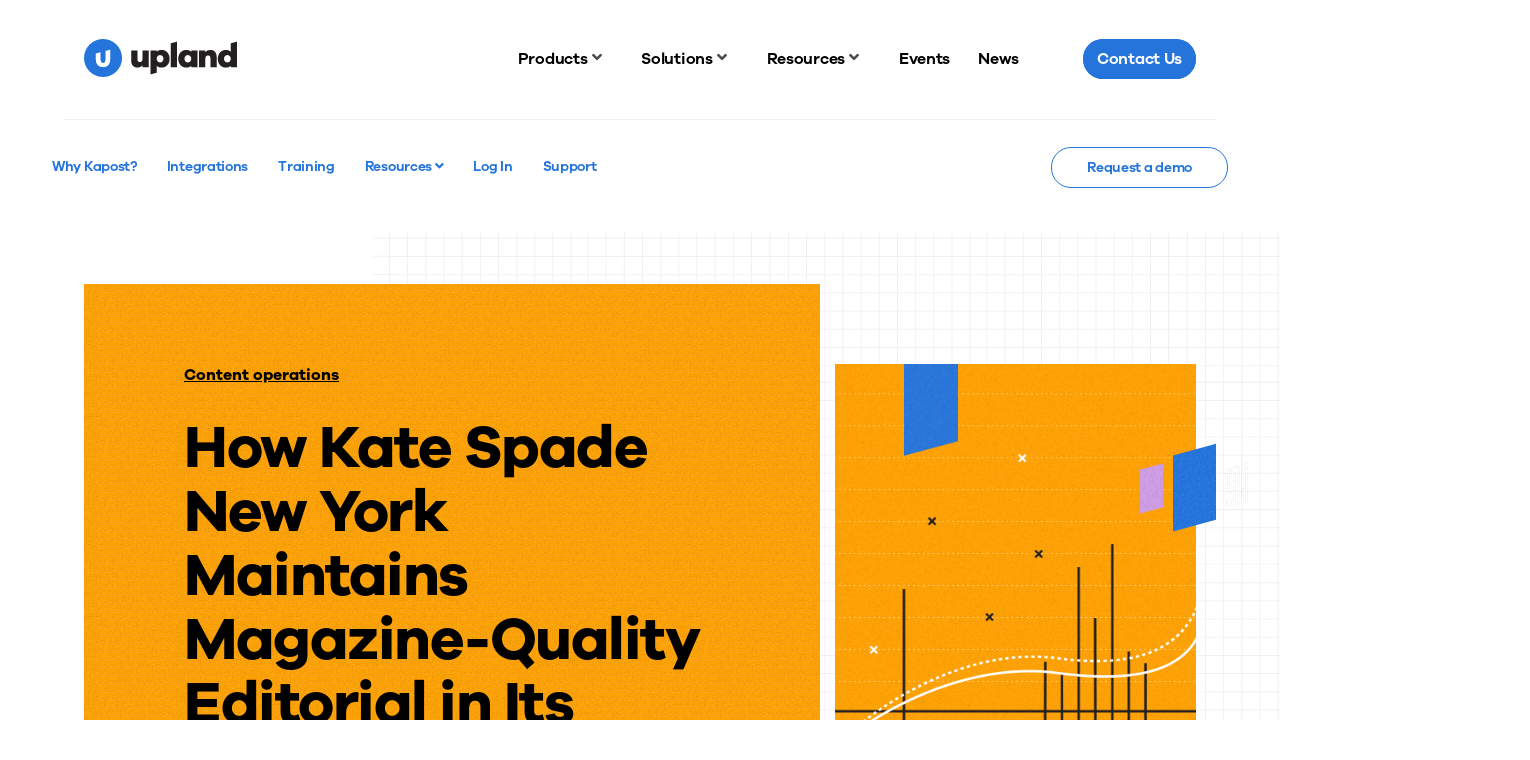

--- FILE ---
content_type: text/html; charset=UTF-8
request_url: https://uplandsoftware.com/kapost/resources/blog/how-kate-spade-new-york-maintains-magazine-style-editorial-quality-in-its-content-marketing/
body_size: 30357
content:
<!DOCTYPE html>
<html class="no-js" lang="en">

<head><meta charset="utf-8"><script>if(navigator.userAgent.match(/MSIE|Internet Explorer/i)||navigator.userAgent.match(/Trident\/7\..*?rv:11/i)){var href=document.location.href;if(!href.match(/[?&]nowprocket/)){if(href.indexOf("?")==-1){if(href.indexOf("#")==-1){document.location.href=href+"?nowprocket=1"}else{document.location.href=href.replace("#","?nowprocket=1#")}}else{if(href.indexOf("#")==-1){document.location.href=href+"&nowprocket=1"}else{document.location.href=href.replace("#","&nowprocket=1#")}}}}</script><script>(()=>{class RocketLazyLoadScripts{constructor(){this.v="2.0.4",this.userEvents=["keydown","keyup","mousedown","mouseup","mousemove","mouseover","mouseout","touchmove","touchstart","touchend","touchcancel","wheel","click","dblclick","input"],this.attributeEvents=["onblur","onclick","oncontextmenu","ondblclick","onfocus","onmousedown","onmouseenter","onmouseleave","onmousemove","onmouseout","onmouseover","onmouseup","onmousewheel","onscroll","onsubmit"]}async t(){this.i(),this.o(),/iP(ad|hone)/.test(navigator.userAgent)&&this.h(),this.u(),this.l(this),this.m(),this.k(this),this.p(this),this._(),await Promise.all([this.R(),this.L()]),this.lastBreath=Date.now(),this.S(this),this.P(),this.D(),this.O(),this.M(),await this.C(this.delayedScripts.normal),await this.C(this.delayedScripts.defer),await this.C(this.delayedScripts.async),await this.T(),await this.F(),await this.j(),await this.A(),window.dispatchEvent(new Event("rocket-allScriptsLoaded")),this.everythingLoaded=!0,this.lastTouchEnd&&await new Promise(t=>setTimeout(t,500-Date.now()+this.lastTouchEnd)),this.I(),this.H(),this.U(),this.W()}i(){this.CSPIssue=sessionStorage.getItem("rocketCSPIssue"),document.addEventListener("securitypolicyviolation",t=>{this.CSPIssue||"script-src-elem"!==t.violatedDirective||"data"!==t.blockedURI||(this.CSPIssue=!0,sessionStorage.setItem("rocketCSPIssue",!0))},{isRocket:!0})}o(){window.addEventListener("pageshow",t=>{this.persisted=t.persisted,this.realWindowLoadedFired=!0},{isRocket:!0}),window.addEventListener("pagehide",()=>{this.onFirstUserAction=null},{isRocket:!0})}h(){let t;function e(e){t=e}window.addEventListener("touchstart",e,{isRocket:!0}),window.addEventListener("touchend",function i(o){o.changedTouches[0]&&t.changedTouches[0]&&Math.abs(o.changedTouches[0].pageX-t.changedTouches[0].pageX)<10&&Math.abs(o.changedTouches[0].pageY-t.changedTouches[0].pageY)<10&&o.timeStamp-t.timeStamp<200&&(window.removeEventListener("touchstart",e,{isRocket:!0}),window.removeEventListener("touchend",i,{isRocket:!0}),"INPUT"===o.target.tagName&&"text"===o.target.type||(o.target.dispatchEvent(new TouchEvent("touchend",{target:o.target,bubbles:!0})),o.target.dispatchEvent(new MouseEvent("mouseover",{target:o.target,bubbles:!0})),o.target.dispatchEvent(new PointerEvent("click",{target:o.target,bubbles:!0,cancelable:!0,detail:1,clientX:o.changedTouches[0].clientX,clientY:o.changedTouches[0].clientY})),event.preventDefault()))},{isRocket:!0})}q(t){this.userActionTriggered||("mousemove"!==t.type||this.firstMousemoveIgnored?"keyup"===t.type||"mouseover"===t.type||"mouseout"===t.type||(this.userActionTriggered=!0,this.onFirstUserAction&&this.onFirstUserAction()):this.firstMousemoveIgnored=!0),"click"===t.type&&t.preventDefault(),t.stopPropagation(),t.stopImmediatePropagation(),"touchstart"===this.lastEvent&&"touchend"===t.type&&(this.lastTouchEnd=Date.now()),"click"===t.type&&(this.lastTouchEnd=0),this.lastEvent=t.type,t.composedPath&&t.composedPath()[0].getRootNode()instanceof ShadowRoot&&(t.rocketTarget=t.composedPath()[0]),this.savedUserEvents.push(t)}u(){this.savedUserEvents=[],this.userEventHandler=this.q.bind(this),this.userEvents.forEach(t=>window.addEventListener(t,this.userEventHandler,{passive:!1,isRocket:!0})),document.addEventListener("visibilitychange",this.userEventHandler,{isRocket:!0})}U(){this.userEvents.forEach(t=>window.removeEventListener(t,this.userEventHandler,{passive:!1,isRocket:!0})),document.removeEventListener("visibilitychange",this.userEventHandler,{isRocket:!0}),this.savedUserEvents.forEach(t=>{(t.rocketTarget||t.target).dispatchEvent(new window[t.constructor.name](t.type,t))})}m(){const t="return false",e=Array.from(this.attributeEvents,t=>"data-rocket-"+t),i="["+this.attributeEvents.join("],[")+"]",o="[data-rocket-"+this.attributeEvents.join("],[data-rocket-")+"]",s=(e,i,o)=>{o&&o!==t&&(e.setAttribute("data-rocket-"+i,o),e["rocket"+i]=new Function("event",o),e.setAttribute(i,t))};new MutationObserver(t=>{for(const n of t)"attributes"===n.type&&(n.attributeName.startsWith("data-rocket-")||this.everythingLoaded?n.attributeName.startsWith("data-rocket-")&&this.everythingLoaded&&this.N(n.target,n.attributeName.substring(12)):s(n.target,n.attributeName,n.target.getAttribute(n.attributeName))),"childList"===n.type&&n.addedNodes.forEach(t=>{if(t.nodeType===Node.ELEMENT_NODE)if(this.everythingLoaded)for(const i of[t,...t.querySelectorAll(o)])for(const t of i.getAttributeNames())e.includes(t)&&this.N(i,t.substring(12));else for(const e of[t,...t.querySelectorAll(i)])for(const t of e.getAttributeNames())this.attributeEvents.includes(t)&&s(e,t,e.getAttribute(t))})}).observe(document,{subtree:!0,childList:!0,attributeFilter:[...this.attributeEvents,...e]})}I(){this.attributeEvents.forEach(t=>{document.querySelectorAll("[data-rocket-"+t+"]").forEach(e=>{this.N(e,t)})})}N(t,e){const i=t.getAttribute("data-rocket-"+e);i&&(t.setAttribute(e,i),t.removeAttribute("data-rocket-"+e))}k(t){Object.defineProperty(HTMLElement.prototype,"onclick",{get(){return this.rocketonclick||null},set(e){this.rocketonclick=e,this.setAttribute(t.everythingLoaded?"onclick":"data-rocket-onclick","this.rocketonclick(event)")}})}S(t){function e(e,i){let o=e[i];e[i]=null,Object.defineProperty(e,i,{get:()=>o,set(s){t.everythingLoaded?o=s:e["rocket"+i]=o=s}})}e(document,"onreadystatechange"),e(window,"onload"),e(window,"onpageshow");try{Object.defineProperty(document,"readyState",{get:()=>t.rocketReadyState,set(e){t.rocketReadyState=e},configurable:!0}),document.readyState="loading"}catch(t){console.log("WPRocket DJE readyState conflict, bypassing")}}l(t){this.originalAddEventListener=EventTarget.prototype.addEventListener,this.originalRemoveEventListener=EventTarget.prototype.removeEventListener,this.savedEventListeners=[],EventTarget.prototype.addEventListener=function(e,i,o){o&&o.isRocket||!t.B(e,this)&&!t.userEvents.includes(e)||t.B(e,this)&&!t.userActionTriggered||e.startsWith("rocket-")||t.everythingLoaded?t.originalAddEventListener.call(this,e,i,o):(t.savedEventListeners.push({target:this,remove:!1,type:e,func:i,options:o}),"mouseenter"!==e&&"mouseleave"!==e||t.originalAddEventListener.call(this,e,t.savedUserEvents.push,o))},EventTarget.prototype.removeEventListener=function(e,i,o){o&&o.isRocket||!t.B(e,this)&&!t.userEvents.includes(e)||t.B(e,this)&&!t.userActionTriggered||e.startsWith("rocket-")||t.everythingLoaded?t.originalRemoveEventListener.call(this,e,i,o):t.savedEventListeners.push({target:this,remove:!0,type:e,func:i,options:o})}}J(t,e){this.savedEventListeners=this.savedEventListeners.filter(i=>{let o=i.type,s=i.target||window;return e!==o||t!==s||(this.B(o,s)&&(i.type="rocket-"+o),this.$(i),!1)})}H(){EventTarget.prototype.addEventListener=this.originalAddEventListener,EventTarget.prototype.removeEventListener=this.originalRemoveEventListener,this.savedEventListeners.forEach(t=>this.$(t))}$(t){t.remove?this.originalRemoveEventListener.call(t.target,t.type,t.func,t.options):this.originalAddEventListener.call(t.target,t.type,t.func,t.options)}p(t){let e;function i(e){return t.everythingLoaded?e:e.split(" ").map(t=>"load"===t||t.startsWith("load.")?"rocket-jquery-load":t).join(" ")}function o(o){function s(e){const s=o.fn[e];o.fn[e]=o.fn.init.prototype[e]=function(){return this[0]===window&&t.userActionTriggered&&("string"==typeof arguments[0]||arguments[0]instanceof String?arguments[0]=i(arguments[0]):"object"==typeof arguments[0]&&Object.keys(arguments[0]).forEach(t=>{const e=arguments[0][t];delete arguments[0][t],arguments[0][i(t)]=e})),s.apply(this,arguments),this}}if(o&&o.fn&&!t.allJQueries.includes(o)){const e={DOMContentLoaded:[],"rocket-DOMContentLoaded":[]};for(const t in e)document.addEventListener(t,()=>{e[t].forEach(t=>t())},{isRocket:!0});o.fn.ready=o.fn.init.prototype.ready=function(i){function s(){parseInt(o.fn.jquery)>2?setTimeout(()=>i.bind(document)(o)):i.bind(document)(o)}return"function"==typeof i&&(t.realDomReadyFired?!t.userActionTriggered||t.fauxDomReadyFired?s():e["rocket-DOMContentLoaded"].push(s):e.DOMContentLoaded.push(s)),o([])},s("on"),s("one"),s("off"),t.allJQueries.push(o)}e=o}t.allJQueries=[],o(window.jQuery),Object.defineProperty(window,"jQuery",{get:()=>e,set(t){o(t)}})}P(){const t=new Map;document.write=document.writeln=function(e){const i=document.currentScript,o=document.createRange(),s=i.parentElement;let n=t.get(i);void 0===n&&(n=i.nextSibling,t.set(i,n));const c=document.createDocumentFragment();o.setStart(c,0),c.appendChild(o.createContextualFragment(e)),s.insertBefore(c,n)}}async R(){return new Promise(t=>{this.userActionTriggered?t():this.onFirstUserAction=t})}async L(){return new Promise(t=>{document.addEventListener("DOMContentLoaded",()=>{this.realDomReadyFired=!0,t()},{isRocket:!0})})}async j(){return this.realWindowLoadedFired?Promise.resolve():new Promise(t=>{window.addEventListener("load",t,{isRocket:!0})})}M(){this.pendingScripts=[];this.scriptsMutationObserver=new MutationObserver(t=>{for(const e of t)e.addedNodes.forEach(t=>{"SCRIPT"!==t.tagName||t.noModule||t.isWPRocket||this.pendingScripts.push({script:t,promise:new Promise(e=>{const i=()=>{const i=this.pendingScripts.findIndex(e=>e.script===t);i>=0&&this.pendingScripts.splice(i,1),e()};t.addEventListener("load",i,{isRocket:!0}),t.addEventListener("error",i,{isRocket:!0}),setTimeout(i,1e3)})})})}),this.scriptsMutationObserver.observe(document,{childList:!0,subtree:!0})}async F(){await this.X(),this.pendingScripts.length?(await this.pendingScripts[0].promise,await this.F()):this.scriptsMutationObserver.disconnect()}D(){this.delayedScripts={normal:[],async:[],defer:[]},document.querySelectorAll("script[type$=rocketlazyloadscript]").forEach(t=>{t.hasAttribute("data-rocket-src")?t.hasAttribute("async")&&!1!==t.async?this.delayedScripts.async.push(t):t.hasAttribute("defer")&&!1!==t.defer||"module"===t.getAttribute("data-rocket-type")?this.delayedScripts.defer.push(t):this.delayedScripts.normal.push(t):this.delayedScripts.normal.push(t)})}async _(){await this.L();let t=[];document.querySelectorAll("script[type$=rocketlazyloadscript][data-rocket-src]").forEach(e=>{let i=e.getAttribute("data-rocket-src");if(i&&!i.startsWith("data:")){i.startsWith("//")&&(i=location.protocol+i);try{const o=new URL(i).origin;o!==location.origin&&t.push({src:o,crossOrigin:e.crossOrigin||"module"===e.getAttribute("data-rocket-type")})}catch(t){}}}),t=[...new Map(t.map(t=>[JSON.stringify(t),t])).values()],this.Y(t,"preconnect")}async G(t){if(await this.K(),!0!==t.noModule||!("noModule"in HTMLScriptElement.prototype))return new Promise(e=>{let i;function o(){(i||t).setAttribute("data-rocket-status","executed"),e()}try{if(navigator.userAgent.includes("Firefox/")||""===navigator.vendor||this.CSPIssue)i=document.createElement("script"),[...t.attributes].forEach(t=>{let e=t.nodeName;"type"!==e&&("data-rocket-type"===e&&(e="type"),"data-rocket-src"===e&&(e="src"),i.setAttribute(e,t.nodeValue))}),t.text&&(i.text=t.text),t.nonce&&(i.nonce=t.nonce),i.hasAttribute("src")?(i.addEventListener("load",o,{isRocket:!0}),i.addEventListener("error",()=>{i.setAttribute("data-rocket-status","failed-network"),e()},{isRocket:!0}),setTimeout(()=>{i.isConnected||e()},1)):(i.text=t.text,o()),i.isWPRocket=!0,t.parentNode.replaceChild(i,t);else{const i=t.getAttribute("data-rocket-type"),s=t.getAttribute("data-rocket-src");i?(t.type=i,t.removeAttribute("data-rocket-type")):t.removeAttribute("type"),t.addEventListener("load",o,{isRocket:!0}),t.addEventListener("error",i=>{this.CSPIssue&&i.target.src.startsWith("data:")?(console.log("WPRocket: CSP fallback activated"),t.removeAttribute("src"),this.G(t).then(e)):(t.setAttribute("data-rocket-status","failed-network"),e())},{isRocket:!0}),s?(t.fetchPriority="high",t.removeAttribute("data-rocket-src"),t.src=s):t.src="data:text/javascript;base64,"+window.btoa(unescape(encodeURIComponent(t.text)))}}catch(i){t.setAttribute("data-rocket-status","failed-transform"),e()}});t.setAttribute("data-rocket-status","skipped")}async C(t){const e=t.shift();return e?(e.isConnected&&await this.G(e),this.C(t)):Promise.resolve()}O(){this.Y([...this.delayedScripts.normal,...this.delayedScripts.defer,...this.delayedScripts.async],"preload")}Y(t,e){this.trash=this.trash||[];let i=!0;var o=document.createDocumentFragment();t.forEach(t=>{const s=t.getAttribute&&t.getAttribute("data-rocket-src")||t.src;if(s&&!s.startsWith("data:")){const n=document.createElement("link");n.href=s,n.rel=e,"preconnect"!==e&&(n.as="script",n.fetchPriority=i?"high":"low"),t.getAttribute&&"module"===t.getAttribute("data-rocket-type")&&(n.crossOrigin=!0),t.crossOrigin&&(n.crossOrigin=t.crossOrigin),t.integrity&&(n.integrity=t.integrity),t.nonce&&(n.nonce=t.nonce),o.appendChild(n),this.trash.push(n),i=!1}}),document.head.appendChild(o)}W(){this.trash.forEach(t=>t.remove())}async T(){try{document.readyState="interactive"}catch(t){}this.fauxDomReadyFired=!0;try{await this.K(),this.J(document,"readystatechange"),document.dispatchEvent(new Event("rocket-readystatechange")),await this.K(),document.rocketonreadystatechange&&document.rocketonreadystatechange(),await this.K(),this.J(document,"DOMContentLoaded"),document.dispatchEvent(new Event("rocket-DOMContentLoaded")),await this.K(),this.J(window,"DOMContentLoaded"),window.dispatchEvent(new Event("rocket-DOMContentLoaded"))}catch(t){console.error(t)}}async A(){try{document.readyState="complete"}catch(t){}try{await this.K(),this.J(document,"readystatechange"),document.dispatchEvent(new Event("rocket-readystatechange")),await this.K(),document.rocketonreadystatechange&&document.rocketonreadystatechange(),await this.K(),this.J(window,"load"),window.dispatchEvent(new Event("rocket-load")),await this.K(),window.rocketonload&&window.rocketonload(),await this.K(),this.allJQueries.forEach(t=>t(window).trigger("rocket-jquery-load")),await this.K(),this.J(window,"pageshow");const t=new Event("rocket-pageshow");t.persisted=this.persisted,window.dispatchEvent(t),await this.K(),window.rocketonpageshow&&window.rocketonpageshow({persisted:this.persisted})}catch(t){console.error(t)}}async K(){Date.now()-this.lastBreath>45&&(await this.X(),this.lastBreath=Date.now())}async X(){return document.hidden?new Promise(t=>setTimeout(t)):new Promise(t=>requestAnimationFrame(t))}B(t,e){return e===document&&"readystatechange"===t||(e===document&&"DOMContentLoaded"===t||(e===window&&"DOMContentLoaded"===t||(e===window&&"load"===t||e===window&&"pageshow"===t)))}static run(){(new RocketLazyLoadScripts).t()}}RocketLazyLoadScripts.run()})();</script>
    
    <meta http-equiv="X-UA-Compatible" content="IE=edge,chrome=1">
    <title>How Kate Spade New York Maintains Quality in Content Marketing</title>
<link crossorigin data-rocket-preconnect href="https://js.storylane.io" rel="preconnect"><link rel="preload" data-rocket-preload as="image" href="https://uplandsoftware.com/wp-content/themes/upland/assets/images/backgrounds/bg-grid-default.svg" fetchpriority="high">
    <meta name="viewport" content="width=device-width, initial-scale=1">
    <link rel="apple-touch-icon"
          href="https://uplandsoftware.com/kapost/wp-content/themes/upland/assets/images/favicons/apple-touch-icon.png" sizes="180x180">
    <link rel="icon" href="https://uplandsoftware.com/kapost/wp-content/themes/upland/assets/images/favicons/android-chrome-512x512.png"
          sizes="512x512" type="image/png">
    <link rel="icon" href="https://uplandsoftware.com/kapost/wp-content/themes/upland/assets/images/favicons/android-chrome-192x192.png"
          sizes="192x192" type="image/png">
    <link rel="icon" href="https://uplandsoftware.com/kapost/wp-content/themes/upland/assets/images/favicons/favicon-32x32.png"
          sizes="32x32" type="image/png">
    <link rel="icon" href="https://uplandsoftware.com/kapost/wp-content/themes/upland/assets/images/favicons/favicon-16x16.png"
          sizes="16x16" type="image/png">
    <link rel="icon" href="https://uplandsoftware.com/kapost/wp-content/themes/upland/assets/images/favicons/favicon.ico">
    <meta name='robots' content='index, follow, max-image-preview:large, max-snippet:-1, max-video-preview:-1' />
	<style>img:is([sizes="auto" i], [sizes^="auto," i]) { contain-intrinsic-size: 3000px 1500px }</style>
	
	<!-- This site is optimized with the Yoast SEO Premium plugin v26.4 (Yoast SEO v26.4) - https://yoast.com/wordpress/plugins/seo/ -->
	<meta name="description" content="Lindsay Knaak, kate spade new york&#039;s director of marketing strategy, shares advice on how to maintain editorial quality in content marketing." />
	<link rel="canonical" href="https://uplandsoftware.com/kapost/resources/blog/how-kate-spade-new-york-maintains-magazine-style-editorial-quality-in-its-content-marketing/" />
	<meta name="twitter:label1" content="Est. reading time" />
	<meta name="twitter:data1" content="2 minutes" />
	<script type="application/ld+json" class="yoast-schema-graph">{"@context":"https://schema.org","@graph":[{"@type":"WebPage","@id":"https://uplandsoftware.com/kapost/resources/blog/how-kate-spade-new-york-maintains-magazine-style-editorial-quality-in-its-content-marketing/","url":"https://uplandsoftware.com/kapost/resources/blog/how-kate-spade-new-york-maintains-magazine-style-editorial-quality-in-its-content-marketing/","name":"How Kate Spade New York Maintains Quality in Content Marketing","isPartOf":{"@id":"https://uplandsoftware.com/kapost/#website"},"primaryImageOfPage":{"@id":"https://uplandsoftware.com/kapost/resources/blog/how-kate-spade-new-york-maintains-magazine-style-editorial-quality-in-its-content-marketing/#primaryimage"},"image":{"@id":"https://uplandsoftware.com/kapost/resources/blog/how-kate-spade-new-york-maintains-magazine-style-editorial-quality-in-its-content-marketing/#primaryimage"},"thumbnailUrl":"https://uplandsoftware.com/kapost/wp-content/uploads/sites/37/2019/10/Kate-Spade-homepage-screenshot-for-The-Content-Marketeer.png","datePublished":"2012-04-04T06:00:00+00:00","dateModified":"2019-10-22T15:07:31+00:00","description":"Lindsay Knaak, kate spade new york's director of marketing strategy, shares advice on how to maintain editorial quality in content marketing.","inLanguage":"en-US","potentialAction":[{"@type":"ReadAction","target":["https://uplandsoftware.com/kapost/resources/blog/how-kate-spade-new-york-maintains-magazine-style-editorial-quality-in-its-content-marketing/"]}]},{"@type":"ImageObject","inLanguage":"en-US","@id":"https://uplandsoftware.com/kapost/resources/blog/how-kate-spade-new-york-maintains-magazine-style-editorial-quality-in-its-content-marketing/#primaryimage","url":"https://uplandsoftware.com/kapost/wp-content/uploads/sites/37/2019/10/Kate-Spade-homepage-screenshot-for-The-Content-Marketeer.png","contentUrl":"https://uplandsoftware.com/kapost/wp-content/uploads/sites/37/2019/10/Kate-Spade-homepage-screenshot-for-The-Content-Marketeer.png","width":500,"height":315},{"@type":"WebSite","@id":"https://uplandsoftware.com/kapost/#website","url":"https://uplandsoftware.com/kapost/","name":"Kapost","description":"","potentialAction":[{"@type":"SearchAction","target":{"@type":"EntryPoint","urlTemplate":"https://uplandsoftware.com/kapost/?s={search_term_string}"},"query-input":{"@type":"PropertyValueSpecification","valueRequired":true,"valueName":"search_term_string"}}],"inLanguage":"en-US"}]}</script>
	<!-- / Yoast SEO Premium plugin. -->


<link rel='dns-prefetch' href='//cdn.jsdelivr.net' />

<link rel='stylesheet' id='wp-block-library-css' href='https://uplandsoftware.com/kapost/wp-includes/css/dist/block-library/style.min.css' type='text/css' media='all' />
<style id='classic-theme-styles-inline-css' type='text/css'>
/*! This file is auto-generated */
.wp-block-button__link{color:#fff;background-color:#32373c;border-radius:9999px;box-shadow:none;text-decoration:none;padding:calc(.667em + 2px) calc(1.333em + 2px);font-size:1.125em}.wp-block-file__button{background:#32373c;color:#fff;text-decoration:none}
</style>
<style id='safe-svg-svg-icon-style-inline-css' type='text/css'>
.safe-svg-cover{text-align:center}.safe-svg-cover .safe-svg-inside{display:inline-block;max-width:100%}.safe-svg-cover svg{fill:currentColor;height:100%;max-height:100%;max-width:100%;width:100%}

</style>
<style id='global-styles-inline-css' type='text/css'>
:root{--wp--preset--aspect-ratio--square: 1;--wp--preset--aspect-ratio--4-3: 4/3;--wp--preset--aspect-ratio--3-4: 3/4;--wp--preset--aspect-ratio--3-2: 3/2;--wp--preset--aspect-ratio--2-3: 2/3;--wp--preset--aspect-ratio--16-9: 16/9;--wp--preset--aspect-ratio--9-16: 9/16;--wp--preset--color--black: #000000;--wp--preset--color--cyan-bluish-gray: #abb8c3;--wp--preset--color--white: #ffffff;--wp--preset--color--pale-pink: #f78da7;--wp--preset--color--vivid-red: #cf2e2e;--wp--preset--color--luminous-vivid-orange: #ff6900;--wp--preset--color--luminous-vivid-amber: #fcb900;--wp--preset--color--light-green-cyan: #7bdcb5;--wp--preset--color--vivid-green-cyan: #00d084;--wp--preset--color--pale-cyan-blue: #8ed1fc;--wp--preset--color--vivid-cyan-blue: #0693e3;--wp--preset--color--vivid-purple: #9b51e0;--wp--preset--gradient--vivid-cyan-blue-to-vivid-purple: linear-gradient(135deg,rgba(6,147,227,1) 0%,rgb(155,81,224) 100%);--wp--preset--gradient--light-green-cyan-to-vivid-green-cyan: linear-gradient(135deg,rgb(122,220,180) 0%,rgb(0,208,130) 100%);--wp--preset--gradient--luminous-vivid-amber-to-luminous-vivid-orange: linear-gradient(135deg,rgba(252,185,0,1) 0%,rgba(255,105,0,1) 100%);--wp--preset--gradient--luminous-vivid-orange-to-vivid-red: linear-gradient(135deg,rgba(255,105,0,1) 0%,rgb(207,46,46) 100%);--wp--preset--gradient--very-light-gray-to-cyan-bluish-gray: linear-gradient(135deg,rgb(238,238,238) 0%,rgb(169,184,195) 100%);--wp--preset--gradient--cool-to-warm-spectrum: linear-gradient(135deg,rgb(74,234,220) 0%,rgb(151,120,209) 20%,rgb(207,42,186) 40%,rgb(238,44,130) 60%,rgb(251,105,98) 80%,rgb(254,248,76) 100%);--wp--preset--gradient--blush-light-purple: linear-gradient(135deg,rgb(255,206,236) 0%,rgb(152,150,240) 100%);--wp--preset--gradient--blush-bordeaux: linear-gradient(135deg,rgb(254,205,165) 0%,rgb(254,45,45) 50%,rgb(107,0,62) 100%);--wp--preset--gradient--luminous-dusk: linear-gradient(135deg,rgb(255,203,112) 0%,rgb(199,81,192) 50%,rgb(65,88,208) 100%);--wp--preset--gradient--pale-ocean: linear-gradient(135deg,rgb(255,245,203) 0%,rgb(182,227,212) 50%,rgb(51,167,181) 100%);--wp--preset--gradient--electric-grass: linear-gradient(135deg,rgb(202,248,128) 0%,rgb(113,206,126) 100%);--wp--preset--gradient--midnight: linear-gradient(135deg,rgb(2,3,129) 0%,rgb(40,116,252) 100%);--wp--preset--font-size--small: 13px;--wp--preset--font-size--medium: 20px;--wp--preset--font-size--large: 36px;--wp--preset--font-size--x-large: 42px;--wp--preset--spacing--20: 0.44rem;--wp--preset--spacing--30: 0.67rem;--wp--preset--spacing--40: 1rem;--wp--preset--spacing--50: 1.5rem;--wp--preset--spacing--60: 2.25rem;--wp--preset--spacing--70: 3.38rem;--wp--preset--spacing--80: 5.06rem;--wp--preset--shadow--natural: 6px 6px 9px rgba(0, 0, 0, 0.2);--wp--preset--shadow--deep: 12px 12px 50px rgba(0, 0, 0, 0.4);--wp--preset--shadow--sharp: 6px 6px 0px rgba(0, 0, 0, 0.2);--wp--preset--shadow--outlined: 6px 6px 0px -3px rgba(255, 255, 255, 1), 6px 6px rgba(0, 0, 0, 1);--wp--preset--shadow--crisp: 6px 6px 0px rgba(0, 0, 0, 1);}:where(.is-layout-flex){gap: 0.5em;}:where(.is-layout-grid){gap: 0.5em;}body .is-layout-flex{display: flex;}.is-layout-flex{flex-wrap: wrap;align-items: center;}.is-layout-flex > :is(*, div){margin: 0;}body .is-layout-grid{display: grid;}.is-layout-grid > :is(*, div){margin: 0;}:where(.wp-block-columns.is-layout-flex){gap: 2em;}:where(.wp-block-columns.is-layout-grid){gap: 2em;}:where(.wp-block-post-template.is-layout-flex){gap: 1.25em;}:where(.wp-block-post-template.is-layout-grid){gap: 1.25em;}.has-black-color{color: var(--wp--preset--color--black) !important;}.has-cyan-bluish-gray-color{color: var(--wp--preset--color--cyan-bluish-gray) !important;}.has-white-color{color: var(--wp--preset--color--white) !important;}.has-pale-pink-color{color: var(--wp--preset--color--pale-pink) !important;}.has-vivid-red-color{color: var(--wp--preset--color--vivid-red) !important;}.has-luminous-vivid-orange-color{color: var(--wp--preset--color--luminous-vivid-orange) !important;}.has-luminous-vivid-amber-color{color: var(--wp--preset--color--luminous-vivid-amber) !important;}.has-light-green-cyan-color{color: var(--wp--preset--color--light-green-cyan) !important;}.has-vivid-green-cyan-color{color: var(--wp--preset--color--vivid-green-cyan) !important;}.has-pale-cyan-blue-color{color: var(--wp--preset--color--pale-cyan-blue) !important;}.has-vivid-cyan-blue-color{color: var(--wp--preset--color--vivid-cyan-blue) !important;}.has-vivid-purple-color{color: var(--wp--preset--color--vivid-purple) !important;}.has-black-background-color{background-color: var(--wp--preset--color--black) !important;}.has-cyan-bluish-gray-background-color{background-color: var(--wp--preset--color--cyan-bluish-gray) !important;}.has-white-background-color{background-color: var(--wp--preset--color--white) !important;}.has-pale-pink-background-color{background-color: var(--wp--preset--color--pale-pink) !important;}.has-vivid-red-background-color{background-color: var(--wp--preset--color--vivid-red) !important;}.has-luminous-vivid-orange-background-color{background-color: var(--wp--preset--color--luminous-vivid-orange) !important;}.has-luminous-vivid-amber-background-color{background-color: var(--wp--preset--color--luminous-vivid-amber) !important;}.has-light-green-cyan-background-color{background-color: var(--wp--preset--color--light-green-cyan) !important;}.has-vivid-green-cyan-background-color{background-color: var(--wp--preset--color--vivid-green-cyan) !important;}.has-pale-cyan-blue-background-color{background-color: var(--wp--preset--color--pale-cyan-blue) !important;}.has-vivid-cyan-blue-background-color{background-color: var(--wp--preset--color--vivid-cyan-blue) !important;}.has-vivid-purple-background-color{background-color: var(--wp--preset--color--vivid-purple) !important;}.has-black-border-color{border-color: var(--wp--preset--color--black) !important;}.has-cyan-bluish-gray-border-color{border-color: var(--wp--preset--color--cyan-bluish-gray) !important;}.has-white-border-color{border-color: var(--wp--preset--color--white) !important;}.has-pale-pink-border-color{border-color: var(--wp--preset--color--pale-pink) !important;}.has-vivid-red-border-color{border-color: var(--wp--preset--color--vivid-red) !important;}.has-luminous-vivid-orange-border-color{border-color: var(--wp--preset--color--luminous-vivid-orange) !important;}.has-luminous-vivid-amber-border-color{border-color: var(--wp--preset--color--luminous-vivid-amber) !important;}.has-light-green-cyan-border-color{border-color: var(--wp--preset--color--light-green-cyan) !important;}.has-vivid-green-cyan-border-color{border-color: var(--wp--preset--color--vivid-green-cyan) !important;}.has-pale-cyan-blue-border-color{border-color: var(--wp--preset--color--pale-cyan-blue) !important;}.has-vivid-cyan-blue-border-color{border-color: var(--wp--preset--color--vivid-cyan-blue) !important;}.has-vivid-purple-border-color{border-color: var(--wp--preset--color--vivid-purple) !important;}.has-vivid-cyan-blue-to-vivid-purple-gradient-background{background: var(--wp--preset--gradient--vivid-cyan-blue-to-vivid-purple) !important;}.has-light-green-cyan-to-vivid-green-cyan-gradient-background{background: var(--wp--preset--gradient--light-green-cyan-to-vivid-green-cyan) !important;}.has-luminous-vivid-amber-to-luminous-vivid-orange-gradient-background{background: var(--wp--preset--gradient--luminous-vivid-amber-to-luminous-vivid-orange) !important;}.has-luminous-vivid-orange-to-vivid-red-gradient-background{background: var(--wp--preset--gradient--luminous-vivid-orange-to-vivid-red) !important;}.has-very-light-gray-to-cyan-bluish-gray-gradient-background{background: var(--wp--preset--gradient--very-light-gray-to-cyan-bluish-gray) !important;}.has-cool-to-warm-spectrum-gradient-background{background: var(--wp--preset--gradient--cool-to-warm-spectrum) !important;}.has-blush-light-purple-gradient-background{background: var(--wp--preset--gradient--blush-light-purple) !important;}.has-blush-bordeaux-gradient-background{background: var(--wp--preset--gradient--blush-bordeaux) !important;}.has-luminous-dusk-gradient-background{background: var(--wp--preset--gradient--luminous-dusk) !important;}.has-pale-ocean-gradient-background{background: var(--wp--preset--gradient--pale-ocean) !important;}.has-electric-grass-gradient-background{background: var(--wp--preset--gradient--electric-grass) !important;}.has-midnight-gradient-background{background: var(--wp--preset--gradient--midnight) !important;}.has-small-font-size{font-size: var(--wp--preset--font-size--small) !important;}.has-medium-font-size{font-size: var(--wp--preset--font-size--medium) !important;}.has-large-font-size{font-size: var(--wp--preset--font-size--large) !important;}.has-x-large-font-size{font-size: var(--wp--preset--font-size--x-large) !important;}
:where(.wp-block-post-template.is-layout-flex){gap: 1.25em;}:where(.wp-block-post-template.is-layout-grid){gap: 1.25em;}
:where(.wp-block-columns.is-layout-flex){gap: 2em;}:where(.wp-block-columns.is-layout-grid){gap: 2em;}
:root :where(.wp-block-pullquote){font-size: 1.5em;line-height: 1.6;}
</style>
<link data-minify="1" rel='stylesheet' id='upl_main-css' href='https://uplandsoftware.com/kapost/wp-content/cache/min/37/kapost/wp-content/themes/upland/assets/css/upl-main-e8201d50.css?ver=1764260109' type='text/css' media='all' />
<link rel='stylesheet' id='ubermenu-css' href='https://uplandsoftware.com/kapost/wp-content/plugins/ubermenu/pro/assets/css/ubermenu.min.css' type='text/css' media='all' />
<link data-minify="1" rel='stylesheet' id='ubermenu-font-awesome-all-css' href='https://uplandsoftware.com/kapost/wp-content/cache/min/37/kapost/wp-content/plugins/ubermenu/assets/fontawesome/css/all.min.css?ver=1760012727' type='text/css' media='all' />
<style id='rocket-lazyload-inline-css' type='text/css'>
.rll-youtube-player{position:relative;padding-bottom:56.23%;height:0;overflow:hidden;max-width:100%;}.rll-youtube-player:focus-within{outline: 2px solid currentColor;outline-offset: 5px;}.rll-youtube-player iframe{position:absolute;top:0;left:0;width:100%;height:100%;z-index:100;background:0 0}.rll-youtube-player img{bottom:0;display:block;left:0;margin:auto;max-width:100%;width:100%;position:absolute;right:0;top:0;border:none;height:auto;-webkit-transition:.4s all;-moz-transition:.4s all;transition:.4s all}.rll-youtube-player img:hover{-webkit-filter:brightness(75%)}.rll-youtube-player .play{height:100%;width:100%;left:0;top:0;position:absolute;background:url(https://uplandsoftware.com/kapost/wp-content/plugins/wp-rocket/assets/img/youtube.png) no-repeat center;background-color: transparent !important;cursor:pointer;border:none;}
</style>
<script type="text/javascript" src="https://uplandsoftware.com/kapost/wp-includes/js/jquery/jquery.min.js" id="jquery-core-js"></script>
<script type="text/javascript" src="https://uplandsoftware.com/kapost/wp-includes/js/jquery/jquery-migrate.min.js" id="jquery-migrate-js"></script>
<link rel="https://api.w.org/" href="https://uplandsoftware.com/kapost/wp-json/" /><link rel='shortlink' href='https://uplandsoftware.com/kapost/?p=1747' />
<link rel="alternate" title="oEmbed (JSON)" type="application/json+oembed" href="https://uplandsoftware.com/kapost/wp-json/oembed/1.0/embed?url=https%3A%2F%2Fuplandsoftware.com%2Fkapost%2Fresources%2Fblog%2Fhow-kate-spade-new-york-maintains-magazine-style-editorial-quality-in-its-content-marketing%2F" />
<link rel="alternate" title="oEmbed (XML)" type="text/xml+oembed" href="https://uplandsoftware.com/kapost/wp-json/oembed/1.0/embed?url=https%3A%2F%2Fuplandsoftware.com%2Fkapost%2Fresources%2Fblog%2Fhow-kate-spade-new-york-maintains-magazine-style-editorial-quality-in-its-content-marketing%2F&#038;format=xml" />
<style id="ubermenu-custom-generated-css">
/** Font Awesome 4 Compatibility **/
.fa{font-style:normal;font-variant:normal;font-weight:normal;font-family:FontAwesome;}

/** UberMenu Responsive Styles (Breakpoint Setting) **/
@media screen and (min-width: 1024px){
  .ubermenu{ display:block !important; } .ubermenu-responsive .ubermenu-item.ubermenu-hide-desktop{ display:none !important; } .ubermenu-responsive.ubermenu-retractors-responsive .ubermenu-retractor-mobile{ display:none; }  /* Top level items full height */ .ubermenu.ubermenu-horizontal.ubermenu-items-vstretch .ubermenu-nav{   display:flex;   align-items:stretch; } .ubermenu.ubermenu-horizontal.ubermenu-items-vstretch .ubermenu-item.ubermenu-item-level-0{   display:flex;   flex-direction:column; } .ubermenu.ubermenu-horizontal.ubermenu-items-vstretch .ubermenu-item.ubermenu-item-level-0 > .ubermenu-target{   flex:1;   display:flex;   align-items:center; flex-wrap:wrap; } .ubermenu.ubermenu-horizontal.ubermenu-items-vstretch .ubermenu-item.ubermenu-item-level-0 > .ubermenu-target > .ubermenu-target-divider{ position:static; flex-basis:100%; } .ubermenu.ubermenu-horizontal.ubermenu-items-vstretch .ubermenu-item.ubermenu-item-level-0 > .ubermenu-target.ubermenu-item-layout-image_left > .ubermenu-target-text{ padding-left:1em; } .ubermenu.ubermenu-horizontal.ubermenu-items-vstretch .ubermenu-item.ubermenu-item-level-0 > .ubermenu-target.ubermenu-item-layout-image_right > .ubermenu-target-text{ padding-right:1em; } .ubermenu.ubermenu-horizontal.ubermenu-items-vstretch .ubermenu-item.ubermenu-item-level-0 > .ubermenu-target.ubermenu-item-layout-image_above, .ubermenu.ubermenu-horizontal.ubermenu-items-vstretch .ubermenu-item.ubermenu-item-level-0 > .ubermenu-target.ubermenu-item-layout-image_below{ flex-direction:column; } .ubermenu.ubermenu-horizontal.ubermenu-items-vstretch .ubermenu-item.ubermenu-item-level-0 > .ubermenu-submenu-drop{   top:100%; } .ubermenu.ubermenu-horizontal.ubermenu-items-vstretch .ubermenu-item-level-0:not(.ubermenu-align-right) + .ubermenu-item.ubermenu-align-right{ margin-left:auto; } .ubermenu.ubermenu-horizontal.ubermenu-items-vstretch .ubermenu-item.ubermenu-item-level-0 > .ubermenu-target.ubermenu-content-align-left{   justify-content:flex-start; } .ubermenu.ubermenu-horizontal.ubermenu-items-vstretch .ubermenu-item.ubermenu-item-level-0 > .ubermenu-target.ubermenu-content-align-center{   justify-content:center; } .ubermenu.ubermenu-horizontal.ubermenu-items-vstretch .ubermenu-item.ubermenu-item-level-0 > .ubermenu-target.ubermenu-content-align-right{   justify-content:flex-end; }  /* Force current submenu always open but below others */ .ubermenu-force-current-submenu .ubermenu-item-level-0.ubermenu-current-menu-item > .ubermenu-submenu-drop, .ubermenu-force-current-submenu .ubermenu-item-level-0.ubermenu-current-menu-ancestor > .ubermenu-submenu-drop {     display: block!important;     opacity: 1!important;     visibility: visible!important;     margin: 0!important;     top: auto!important;     height: auto;     z-index:19; }   /* Invert Horizontal menu to make subs go up */ .ubermenu-invert.ubermenu-horizontal .ubermenu-item-level-0 > .ubermenu-submenu-drop, .ubermenu-invert.ubermenu-horizontal.ubermenu-items-vstretch .ubermenu-item.ubermenu-item-level-0>.ubermenu-submenu-drop{  top:auto;  bottom:100%; } .ubermenu-invert.ubermenu-horizontal.ubermenu-sub-indicators .ubermenu-item-level-0.ubermenu-has-submenu-drop > .ubermenu-target > .ubermenu-sub-indicator{ transform:rotate(180deg); } /* Make second level flyouts fly up */ .ubermenu-invert.ubermenu-horizontal .ubermenu-submenu .ubermenu-item.ubermenu-active > .ubermenu-submenu-type-flyout{     top:auto;     bottom:0; } /* Clip the submenus properly when inverted */ .ubermenu-invert.ubermenu-horizontal .ubermenu-item-level-0 > .ubermenu-submenu-drop{     clip: rect(-5000px,5000px,auto,-5000px); }    /* Invert Vertical menu to make subs go left */ .ubermenu-invert.ubermenu-vertical .ubermenu-item-level-0 > .ubermenu-submenu-drop{   right:100%;   left:auto; } .ubermenu-invert.ubermenu-vertical.ubermenu-sub-indicators .ubermenu-item-level-0.ubermenu-item-has-children > .ubermenu-target > .ubermenu-sub-indicator{   right:auto;   left:10px; transform:rotate(90deg); } .ubermenu-vertical.ubermenu-invert .ubermenu-item > .ubermenu-submenu-drop {   clip: rect(-5000px,5000px,5000px,-5000px); } /* Vertical Flyout > Flyout */ .ubermenu-vertical.ubermenu-invert.ubermenu-sub-indicators .ubermenu-has-submenu-drop > .ubermenu-target{   padding-left:25px; } .ubermenu-vertical.ubermenu-invert .ubermenu-item > .ubermenu-target > .ubermenu-sub-indicator {   right:auto;   left:10px;   transform:rotate(90deg); } .ubermenu-vertical.ubermenu-invert .ubermenu-item > .ubermenu-submenu-drop.ubermenu-submenu-type-flyout, .ubermenu-vertical.ubermenu-invert .ubermenu-submenu-type-flyout > .ubermenu-item > .ubermenu-submenu-drop {   right: 100%;   left: auto; }  .ubermenu-responsive-toggle{ display:none; }
}
@media screen and (max-width: 1023px){
   .ubermenu-responsive-toggle, .ubermenu-sticky-toggle-wrapper { display: block; }  .ubermenu-responsive{ width:100%; max-height:600px; visibility:visible; overflow:visible;  -webkit-transition:max-height 1s ease-in; transition:max-height .3s ease-in; } .ubermenu-responsive.ubermenu-mobile-accordion:not(.ubermenu-mobile-modal):not(.ubermenu-in-transition):not(.ubermenu-responsive-collapse){ max-height:none; } .ubermenu-responsive.ubermenu-items-align-center{   text-align:left; } .ubermenu-responsive.ubermenu{ margin:0; } .ubermenu-responsive.ubermenu .ubermenu-nav{ display:block; }  .ubermenu-responsive.ubermenu-responsive-nocollapse, .ubermenu-repsonsive.ubermenu-no-transitions{ display:block; max-height:none; }  .ubermenu-responsive.ubermenu-responsive-collapse{ max-height:none; visibility:visible; overflow:visible; } .ubermenu-responsive.ubermenu-responsive-collapse{ max-height:0; overflow:hidden !important; visibility:hidden; } .ubermenu-responsive.ubermenu-in-transition, .ubermenu-responsive.ubermenu-in-transition .ubermenu-nav{ overflow:hidden !important; visibility:visible; } .ubermenu-responsive.ubermenu-responsive-collapse:not(.ubermenu-in-transition){ border-top-width:0; border-bottom-width:0; } .ubermenu-responsive.ubermenu-responsive-collapse .ubermenu-item .ubermenu-submenu{ display:none; }  .ubermenu-responsive .ubermenu-item-level-0{ width:50%; } .ubermenu-responsive.ubermenu-responsive-single-column .ubermenu-item-level-0{ float:none; clear:both; width:100%; } .ubermenu-responsive .ubermenu-item.ubermenu-item-level-0 > .ubermenu-target{ border:none; box-shadow:none; } .ubermenu-responsive .ubermenu-item.ubermenu-has-submenu-flyout{ position:static; } .ubermenu-responsive.ubermenu-sub-indicators .ubermenu-submenu-type-flyout .ubermenu-has-submenu-drop > .ubermenu-target > .ubermenu-sub-indicator{ transform:rotate(0); right:10px; left:auto; } .ubermenu-responsive .ubermenu-nav .ubermenu-item .ubermenu-submenu.ubermenu-submenu-drop{ width:100%; min-width:100%; max-width:100%; top:auto; left:0 !important; } .ubermenu-responsive.ubermenu-has-border .ubermenu-nav .ubermenu-item .ubermenu-submenu.ubermenu-submenu-drop{ left: -1px !important; /* For borders */ } .ubermenu-responsive .ubermenu-submenu.ubermenu-submenu-type-mega > .ubermenu-item.ubermenu-column{ min-height:0; border-left:none;  float:left; /* override left/center/right content alignment */ display:block; } .ubermenu-responsive .ubermenu-item.ubermenu-active > .ubermenu-submenu.ubermenu-submenu-type-mega{     max-height:none;     height:auto;/*prevent overflow scrolling since android is still finicky*/     overflow:visible; } .ubermenu-responsive.ubermenu-transition-slide .ubermenu-item.ubermenu-in-transition > .ubermenu-submenu-drop{ max-height:1000px; /* because of slide transition */ } .ubermenu .ubermenu-submenu-type-flyout .ubermenu-submenu-type-mega{ min-height:0; } .ubermenu.ubermenu-responsive .ubermenu-column, .ubermenu.ubermenu-responsive .ubermenu-column-auto{ min-width:50%; } .ubermenu.ubermenu-responsive .ubermenu-autoclear > .ubermenu-column{ clear:none; } .ubermenu.ubermenu-responsive .ubermenu-column:nth-of-type(2n+1){ clear:both; } .ubermenu.ubermenu-responsive .ubermenu-submenu-retractor-top:not(.ubermenu-submenu-retractor-top-2) .ubermenu-column:nth-of-type(2n+1){ clear:none; } .ubermenu.ubermenu-responsive .ubermenu-submenu-retractor-top:not(.ubermenu-submenu-retractor-top-2) .ubermenu-column:nth-of-type(2n+2){ clear:both; }  .ubermenu-responsive-single-column-subs .ubermenu-submenu .ubermenu-item { float: none; clear: both; width: 100%; min-width: 100%; }  /* Submenu footer content */ .ubermenu .ubermenu-submenu-footer{     position:relative; clear:both;     bottom:auto;     right:auto; }   .ubermenu.ubermenu-responsive .ubermenu-tabs, .ubermenu.ubermenu-responsive .ubermenu-tabs-group, .ubermenu.ubermenu-responsive .ubermenu-tab, .ubermenu.ubermenu-responsive .ubermenu-tab-content-panel{ /** TABS SHOULD BE 100%  ACCORDION */ width:100%; min-width:100%; max-width:100%; left:0; } .ubermenu.ubermenu-responsive .ubermenu-tabs, .ubermenu.ubermenu-responsive .ubermenu-tab-content-panel{ min-height:0 !important;/* Override Inline Style from JS */ } .ubermenu.ubermenu-responsive .ubermenu-tabs{ z-index:15; } .ubermenu.ubermenu-responsive .ubermenu-tab-content-panel{ z-index:20; } /* Tab Layering */ .ubermenu-responsive .ubermenu-tab{ position:relative; } .ubermenu-responsive .ubermenu-tab.ubermenu-active{ position:relative; z-index:20; } .ubermenu-responsive .ubermenu-tab > .ubermenu-target{ border-width:0 0 1px 0; } .ubermenu-responsive.ubermenu-sub-indicators .ubermenu-tabs > .ubermenu-tabs-group > .ubermenu-tab.ubermenu-has-submenu-drop > .ubermenu-target > .ubermenu-sub-indicator{ transform:rotate(0); right:10px; left:auto; }  .ubermenu-responsive .ubermenu-tabs > .ubermenu-tabs-group > .ubermenu-tab > .ubermenu-tab-content-panel{ top:auto; border-width:1px; } .ubermenu-responsive .ubermenu-tab-layout-bottom > .ubermenu-tabs-group{ /*position:relative;*/ }   .ubermenu-reponsive .ubermenu-item-level-0 > .ubermenu-submenu-type-stack{ /* Top Level Stack Columns */ position:relative; }  .ubermenu-responsive .ubermenu-submenu-type-stack .ubermenu-column, .ubermenu-responsive .ubermenu-submenu-type-stack .ubermenu-column-auto{ /* Stack Columns */ width:100%; max-width:100%; }   .ubermenu-responsive .ubermenu-item-mini{ /* Mini items */ min-width:0; width:auto; float:left; clear:none !important; } .ubermenu-responsive .ubermenu-item.ubermenu-item-mini > a.ubermenu-target{ padding-left:20px; padding-right:20px; }   .ubermenu-responsive .ubermenu-item.ubermenu-hide-mobile{ /* Hiding items */ display:none !important; }  .ubermenu-responsive.ubermenu-hide-bkgs .ubermenu-submenu.ubermenu-submenu-bkg-img{ /** Hide Background Images in Submenu */ background-image:none; } .ubermenu.ubermenu-responsive .ubermenu-item-level-0.ubermenu-item-mini{ min-width:0; width:auto; } .ubermenu-vertical .ubermenu-item.ubermenu-item-level-0{ width:100%; } .ubermenu-vertical.ubermenu-sub-indicators .ubermenu-item-level-0.ubermenu-item-has-children > .ubermenu-target > .ubermenu-sub-indicator{ right:10px; left:auto; transform:rotate(0); } .ubermenu-vertical .ubermenu-item.ubermenu-item-level-0.ubermenu-relative.ubermenu-active > .ubermenu-submenu-drop.ubermenu-submenu-align-vertical_parent_item{     top:auto; }   .ubermenu.ubermenu-responsive .ubermenu-tabs{     position:static; } /* Tabs on Mobile with mouse (but not click) - leave space to hover off */ .ubermenu:not(.ubermenu-is-mobile):not(.ubermenu-submenu-indicator-closes) .ubermenu-submenu .ubermenu-tab[data-ubermenu-trigger="mouseover"] .ubermenu-tab-content-panel, .ubermenu:not(.ubermenu-is-mobile):not(.ubermenu-submenu-indicator-closes) .ubermenu-submenu .ubermenu-tab[data-ubermenu-trigger="hover_intent"] .ubermenu-tab-content-panel{     margin-left:6%; width:94%; min-width:94%; }  /* Sub indicator close visibility */ .ubermenu.ubermenu-submenu-indicator-closes .ubermenu-active > .ubermenu-target > .ubermenu-sub-indicator-close{ display:block; display: flex; align-items: center; justify-content: center; } .ubermenu.ubermenu-submenu-indicator-closes .ubermenu-active > .ubermenu-target > .ubermenu-sub-indicator{ display:none; }  .ubermenu .ubermenu-tabs .ubermenu-tab-content-panel{     box-shadow: 0 5px 10px rgba(0,0,0,.075); }  /* When submenus and items go full width, move items back to appropriate positioning */ .ubermenu .ubermenu-submenu-rtl {     direction: ltr; }   /* Fixed position mobile menu */ .ubermenu.ubermenu-mobile-modal{   position:fixed;   z-index:9999999; opacity:1;   top:0;   left:0;   width:100%;   width:100vw;   max-width:100%;   max-width:100vw; height:100%; height:calc(100vh - calc(100vh - 100%)); height:-webkit-fill-available; max-height:calc(100vh - calc(100vh - 100%)); max-height:-webkit-fill-available;   border:none; box-sizing:border-box;    display:flex;   flex-direction:column;   justify-content:flex-start; overflow-y:auto !important; /* for non-accordion mode */ overflow-x:hidden !important; overscroll-behavior: contain; transform:scale(1); transition-duration:.1s; transition-property: all; } .ubermenu.ubermenu-mobile-modal.ubermenu-mobile-accordion.ubermenu-interaction-press{ overflow-y:hidden !important; } .ubermenu.ubermenu-mobile-modal.ubermenu-responsive-collapse{ overflow:hidden !important; opacity:0; transform:scale(.9); visibility:hidden; } .ubermenu.ubermenu-mobile-modal .ubermenu-nav{   flex:1;   overflow-y:auto !important; overscroll-behavior: contain; } .ubermenu.ubermenu-mobile-modal .ubermenu-item-level-0{ margin:0; } .ubermenu.ubermenu-mobile-modal .ubermenu-mobile-close-button{ border:none; background:none; border-radius:0; padding:1em; color:inherit; display:inline-block; text-align:center; font-size:14px; } .ubermenu.ubermenu-mobile-modal .ubermenu-mobile-footer .ubermenu-mobile-close-button{ width: 100%; display: flex; align-items: center; justify-content: center; } .ubermenu.ubermenu-mobile-modal .ubermenu-mobile-footer .ubermenu-mobile-close-button .ubermenu-icon-essential, .ubermenu.ubermenu-mobile-modal .ubermenu-mobile-footer .ubermenu-mobile-close-button .fas.fa-times{ margin-right:.2em; }  /* Header/Footer Mobile content */ .ubermenu .ubermenu-mobile-header, .ubermenu .ubermenu-mobile-footer{ display:block; text-align:center; color:inherit; }  /* Accordion submenus mobile (single column tablet) */ .ubermenu.ubermenu-responsive-single-column.ubermenu-mobile-accordion.ubermenu-interaction-press .ubermenu-item > .ubermenu-submenu-drop, .ubermenu.ubermenu-responsive-single-column.ubermenu-mobile-accordion.ubermenu-interaction-press .ubermenu-tab > .ubermenu-tab-content-panel{ box-sizing:border-box; border-left:none; border-right:none; box-shadow:none; } .ubermenu.ubermenu-responsive-single-column.ubermenu-mobile-accordion.ubermenu-interaction-press .ubermenu-item.ubermenu-active > .ubermenu-submenu-drop, .ubermenu.ubermenu-responsive-single-column.ubermenu-mobile-accordion.ubermenu-interaction-press .ubermenu-tab.ubermenu-active > .ubermenu-tab-content-panel{   position:static; }   /* Accordion indented - remove borders and extra spacing from headers */ .ubermenu.ubermenu-mobile-accordion-indent .ubermenu-submenu.ubermenu-submenu-drop, .ubermenu.ubermenu-mobile-accordion-indent .ubermenu-submenu .ubermenu-item-header.ubermenu-has-submenu-stack > .ubermenu-target{   border:none; } .ubermenu.ubermenu-mobile-accordion-indent .ubermenu-submenu .ubermenu-item-header.ubermenu-has-submenu-stack > .ubermenu-submenu-type-stack{   padding-top:0; } /* Accordion dropdown indentation padding */ .ubermenu.ubermenu-mobile-accordion-indent .ubermenu-submenu-drop .ubermenu-submenu-drop .ubermenu-item > .ubermenu-target, .ubermenu.ubermenu-mobile-accordion-indent .ubermenu-submenu-drop .ubermenu-tab-content-panel .ubermenu-item > .ubermenu-target{   padding-left:calc( var(--ubermenu-accordion-indent) * 2 ); } .ubermenu.ubermenu-mobile-accordion-indent .ubermenu-submenu-drop .ubermenu-submenu-drop .ubermenu-submenu-drop .ubermenu-item > .ubermenu-target, .ubermenu.ubermenu-mobile-accordion-indent .ubermenu-submenu-drop .ubermenu-tab-content-panel .ubermenu-tab-content-panel .ubermenu-item > .ubermenu-target{   padding-left:calc( var(--ubermenu-accordion-indent) * 3 ); } .ubermenu.ubermenu-mobile-accordion-indent .ubermenu-submenu-drop .ubermenu-submenu-drop .ubermenu-submenu-drop .ubermenu-submenu-drop .ubermenu-item > .ubermenu-target, .ubermenu.ubermenu-mobile-accordion-indent .ubermenu-submenu-drop .ubermenu-tab-content-panel .ubermenu-tab-content-panel .ubermenu-tab-content-panel .ubermenu-item > .ubermenu-target{   padding-left:calc( var(--ubermenu-accordion-indent) * 4 ); } /* Reverse Accordion dropdown indentation padding */ .rtl .ubermenu.ubermenu-mobile-accordion-indent .ubermenu-submenu-drop .ubermenu-submenu-drop .ubermenu-item > .ubermenu-target, .rtl .ubermenu.ubermenu-mobile-accordion-indent .ubermenu-submenu-drop .ubermenu-tab-content-panel .ubermenu-item > .ubermenu-target{ padding-left:0;   padding-right:calc( var(--ubermenu-accordion-indent) * 2 ); } .rtl .ubermenu.ubermenu-mobile-accordion-indent .ubermenu-submenu-drop .ubermenu-submenu-drop .ubermenu-submenu-drop .ubermenu-item > .ubermenu-target, .rtl .ubermenu.ubermenu-mobile-accordion-indent .ubermenu-submenu-drop .ubermenu-tab-content-panel .ubermenu-tab-content-panel .ubermenu-item > .ubermenu-target{ padding-left:0; padding-right:calc( var(--ubermenu-accordion-indent) * 3 ); } .rtl .ubermenu.ubermenu-mobile-accordion-indent .ubermenu-submenu-drop .ubermenu-submenu-drop .ubermenu-submenu-drop .ubermenu-submenu-drop .ubermenu-item > .ubermenu-target, .rtl .ubermenu.ubermenu-mobile-accordion-indent .ubermenu-submenu-drop .ubermenu-tab-content-panel .ubermenu-tab-content-panel .ubermenu-tab-content-panel .ubermenu-item > .ubermenu-target{ padding-left:0; padding-right:calc( var(--ubermenu-accordion-indent) * 4 ); }  .ubermenu-responsive-toggle{ display:block; }
}
@media screen and (max-width: 480px){
  .ubermenu.ubermenu-responsive .ubermenu-item-level-0{ width:100%; } .ubermenu.ubermenu-responsive .ubermenu-column, .ubermenu.ubermenu-responsive .ubermenu-column-auto{ min-width:100%; } .ubermenu .ubermenu-autocolumn:not(:first-child), .ubermenu .ubermenu-autocolumn:not(:first-child) .ubermenu-submenu-type-stack{     padding-top:0; } .ubermenu .ubermenu-autocolumn:not(:last-child), .ubermenu .ubermenu-autocolumn:not(:last-child) .ubermenu-submenu-type-stack{     padding-bottom:0; } .ubermenu .ubermenu-autocolumn > .ubermenu-submenu-type-stack > .ubermenu-item-normal:first-child{     margin-top:0; }     /* Accordion submenus mobile */ .ubermenu.ubermenu-responsive.ubermenu-mobile-accordion.ubermenu-interaction-press .ubermenu-item > .ubermenu-submenu-drop, .ubermenu.ubermenu-responsive.ubermenu-mobile-accordion.ubermenu-interaction-press .ubermenu-tab > .ubermenu-tab-content-panel{     box-shadow:none; box-sizing:border-box; border-left:none; border-right:none; } .ubermenu.ubermenu-responsive.ubermenu-mobile-accordion.ubermenu-interaction-press .ubermenu-item.ubermenu-active > .ubermenu-submenu-drop, .ubermenu.ubermenu-responsive.ubermenu-mobile-accordion.ubermenu-interaction-press .ubermenu-tab.ubermenu-active > .ubermenu-tab-content-panel{     position:static; } 
}


/** UberMenu Custom Menu Styles (Customizer) **/
/* main */
 .ubermenu.ubermenu-main { background:none; border:none; box-shadow:none; }
 .ubermenu.ubermenu-main .ubermenu-item-level-0 > .ubermenu-target { border:none; box-shadow:none; }
 .ubermenu.ubermenu-main.ubermenu-horizontal .ubermenu-submenu-drop.ubermenu-submenu-align-left_edge_bar, .ubermenu.ubermenu-main.ubermenu-horizontal .ubermenu-submenu-drop.ubermenu-submenu-align-full_width { left:0; }
 .ubermenu.ubermenu-main.ubermenu-horizontal .ubermenu-item-level-0.ubermenu-active > .ubermenu-submenu-drop, .ubermenu.ubermenu-main.ubermenu-horizontal:not(.ubermenu-transition-shift) .ubermenu-item-level-0 > .ubermenu-submenu-drop { margin-top:0; }
 .ubermenu-main.ubermenu-transition-fade .ubermenu-item .ubermenu-submenu-drop { margin-top:0; }
 .ubermenu-main .ubermenu-item-level-0 > .ubermenu-target { color:#4a4a4a; border:none; -webkit-box-shadow:inset 1px 0 0 0 rgba(255,255,255,0); -moz-box-shadow:inset 1px 0 0 0 rgba(255,255,255,0); -o-box-shadow:inset 1px 0 0 0 rgba(255,255,255,0); box-shadow:inset 1px 0 0 0 rgba(255,255,255,0); }
 .ubermenu.ubermenu-main .ubermenu-item-level-0:hover > .ubermenu-target, .ubermenu-main .ubermenu-item-level-0.ubermenu-active > .ubermenu-target { color:#ffffff; background:#0090ca; }
 .ubermenu-main .ubermenu-submenu.ubermenu-submenu-drop { background-color:#ffffff; }
 .ubermenu-main .ubermenu-submenu .ubermenu-item-header > .ubermenu-target { color:#4a4a4a; }
 .ubermenu-main .ubermenu-submenu .ubermenu-item-header > .ubermenu-target:hover { color:#0090ca; }
 .ubermenu-main .ubermenu-submenu .ubermenu-item-header.ubermenu-current-menu-item > .ubermenu-target { color:#0090ca; }
 .ubermenu-main .ubermenu-submenu .ubermenu-item-header.ubermenu-has-submenu-stack > .ubermenu-target { border:none; }
 .ubermenu-main .ubermenu-submenu-type-stack { padding-top:0; }
 .ubermenu-main .ubermenu-item-normal > .ubermenu-target { color:#4a4a4a; }
 .ubermenu.ubermenu-main .ubermenu-item-normal > .ubermenu-target:hover, .ubermenu.ubermenu-main .ubermenu-item-normal.ubermenu-active > .ubermenu-target { color:#0090ca; }
 .ubermenu-main .ubermenu-item-normal.ubermenu-current-menu-item > .ubermenu-target { color:#0090ca; }
 .ubermenu.ubermenu-main .ubermenu-tabs .ubermenu-tabs-group { background-color:#f5f5f5; }
 .ubermenu.ubermenu-main .ubermenu-tab > .ubermenu-target { color:#4a4a4a; }
 .ubermenu.ubermenu-main .ubermenu-submenu .ubermenu-tab.ubermenu-active > .ubermenu-target { color:#0090ca; }
 .ubermenu.ubermenu-main .ubermenu-tab.ubermenu-active > .ubermenu-target { background-color:#ffffff; }


/** UberMenu Custom Menu Item Styles (Menu Item Settings) **/
/* 502 */    .ubermenu .ubermenu-submenu.ubermenu-submenu-id-502 { width:795px; min-width:795px; background-image:url(https://upllive.wpengine.com/kapost/wp-content/uploads/sites/37/2019/09/menu-cta-bg1.png); background-repeat:no-repeat; background-position:bottom right; background-size:auto; }
/* 501 */    .ubermenu .ubermenu-submenu.ubermenu-submenu-id-501 { width:530px; min-width:530px; background-image:url(https://upllive.wpengine.com/kapost/wp-content/uploads/sites/37/2019/09/menu-cta-bg1.png); background-repeat:no-repeat; background-position:bottom right; background-size:auto; }
/* 7199 */   .ubermenu .ubermenu-submenu.ubermenu-submenu-id-7199 { width:795px; min-width:795px; background-image:url(https://upllive.wpengine.com/kapost/wp-content/uploads/sites/37/2019/09/menu-cta-bg1.png); background-repeat:no-repeat; background-position:bottom right; background-size:auto; }

/* Status: Loaded from Transient */

</style><style type="text/css">.recentcomments a{display:inline !important;padding:0 !important;margin:0 !important;}</style><noscript><style id="rocket-lazyload-nojs-css">.rll-youtube-player, [data-lazy-src]{display:none !important;}</style></noscript>
    <!-- Google Tag Manager -->
    <script type="rocketlazyloadscript">(function(w,d,s,l,i){w[l]=w[l]||[];w[l].push({'gtm.start':
        new Date().getTime(),event:'gtm.js'});var f=d.getElementsByTagName(s)[0],
        j=d.createElement(s),dl=l!='dataLayer'?'&l='+l:'';j.setAttributeNode(d.createAttribute('data-ot-ignore'));j.async=true;j.src=
        'https://www.googletagmanager.com/gtm.js?id='+i+dl;f.parentNode.insertBefore(j,f);
        })(window,document,'script','dataLayer','GTM-P4H4X5K');</script>
    <!-- End Google Tag Manager -->

    <!-- Google Tag Manager 404 -->
        <!-- Google Tag Manager -->
    <script type="rocketlazyloadscript">
        (function(w,d,s,l,i){w[l]=w[l]||[];w[l].push({'gtm.start':
        new Date().getTime(),event:'gtm.js'});var f=d.getElementsByTagName(s)[0],
        j=d.createElement(s),dl=l!='dataLayer'?'&l='+l:'';j.async=true;j.src=
        'https://www.googletagmanager.com/gtm.js?id=GTM-P4H4X5K'+dl;f.parentNode.insertBefore(j,f);
        })(window,document,'script','dataLayer','GTM-P4H4X5K');
    </script>
        <!-- End Google Tag Manager -->
    
    
    <!-- Google reCAPTCHA -->
        <script type="rocketlazyloadscript" data-rocket-src="https://www.google.com/recaptcha/api.js?trustedtypes=true&render=6LfS_Y8oAAAAAAsjsCLOHcBZOO6BNnxhB9O7QrVT"></script>

    
    <!-- CM Google Tracking script -->
    <script type="rocketlazyloadscript" data-rocket-type="text/javascript" charset="UTF-8">
      !(function() { var analytics = (window.analytics = window.analytics || []); if (!analytics.initialize) { if (analytics.invoked) { window.console && console.error && console.error('MetaRouter snippet included twice.') } else { analytics.invoked = !0; analytics.methods = [ 'trackSubmit', 'trackClick', 'trackLink', 'trackForm', 'pageview', 'identify', 'reset', 'group', 'track', 'ready', 'alias', 'debug', 'page', 'once', 'off', 'on', 'addSourceMiddleware', 'addIntegrationMiddleware', 'setAnonymousId', 'addDestinationMiddleware', ]; analytics.factory = function (e) { return function () { var t = Array.prototype.slice.call(arguments); t.unshift(e); analytics.push(t); return analytics } }; for (var e = 0; e < analytics.methods.length; e++) { var key = analytics.methods[e]; analytics[key] = analytics.factory(key) } analytics.load = function (src, o) { analytics._loadOptions = o; var t = document.createElement('script'); t.type = 'text/javascript'; t.async = !0; t.src = ("https:" === document.location.protocol ? "https://" : "http://") + "cdn.calibermind.com/"+ src + ".js"; var n = document.getElementsByTagName('script')[0]; n.parentNode.insertBefore(t, n); }; analytics.SNIPPET_VERSION = '4.13.1'; analytics.load('a', { writeKey: '2GYcz0CeSMZEf1qTmdUHa'}); analytics.page(); }}})();
    </script>

<meta name="generator" content="WP Rocket 3.19.4" data-wpr-features="wpr_delay_js wpr_defer_js wpr_minify_js wpr_lazyload_iframes wpr_preconnect_external_domains wpr_oci wpr_image_dimensions wpr_minify_css wpr_preload_links wpr_desktop" /></head>

<body class="wp-singular resource-template-default single single-resource postid-1747 wp-theme-upland page-id-1747 resource-how-kate-spade-new-york-maintains-magazine-style-editorial-quality-in-its-content-marketing site-kapost resource-type-blog gRecaptcha-disabled is-subsite">

            <!-- Google Tag Manager (noscript) -->
        <noscript><iframe src="https://www.googletagmanager.com/ns.html?id=GTM-P4H4X5K"
        height="0" width="0" style="display:none;visibility:hidden"></iframe></noscript>
        <!-- End Google Tag Manager (noscript) -->
    

<!-- Google Tag Manager (noscript) -->
<!-- <noscript><iframe src="https://www.googletagmanager.com/ns.html?id=GTM-P4H4X5K"
  height="0" width="0" style="display:none;visibility:hidden"></iframe></noscript> -->
<header  id="site-header" role="banner" class="header has-subnav">

    <div  class="container is-fluid">
        <div  class="header__outer-warpper">
            <div class="header__logo">

                                    <a href="https://uplandsoftware.com/" class="logo" rel="home">
                    <svg xmlns="http://www.w3.org/2000/svg" viewBox="0 0 515.95 128.27"><path d="M197.41,66.77c0,7.94-3.69,12.08-9.29,12.08-4.81,0-7.94-3.58-7.94-8.95V39.37h-21v35c0,14.31,8.5,23.15,21.25,23.15a22.63,22.63,0,0,0,17-7.38v5.7h20.91V39.37H197.41Z" transform="translate(0 -0.9)" fill="#241f20" fill-rule="evenodd"/><path d="M261.5,37.69c-6.94,0-12.53,2.24-16.56,6.26V39.37H224v81.09l20.91-5.59V91.27c4,4,9.62,6.26,16.56,6.26,15.54,0,27.29-12.08,27.29-29.86S277,37.69,261.5,37.69Zm-5,42.39c-6.37,0-11.52-5.37-11.52-12.41s5.15-12.53,11.52-12.53c6.94,0,11.41,5.37,11.41,12.53S263.4,80.08,256.46,80.08Z" transform="translate(0 -0.9)" fill="#241f20" fill-rule="evenodd"/><polygon points="292.92 94.95 313.84 94.95 313.84 8.82 292.92 14.42 292.92 94.95" fill="#241f20" fill-rule="evenodd"/><path d="M361.71,44c-4-4-9.62-6.26-16.55-6.26-15.55,0-27.29,12.08-27.29,30s11.74,29.86,27.29,29.86c6.93,0,12.53-2.24,16.55-6.26v4.58h20.92V39.37H361.71ZM350.19,80.08c-6.93,0-11.41-5.37-11.41-12.41s4.48-12.53,11.41-12.53c6.38,0,11.52,5.37,11.52,12.53S356.57,80.08,350.19,80.08Z" transform="translate(0 -0.9)" fill="#241f20" fill-rule="evenodd"/><path d="M426.14,37.69a22.61,22.61,0,0,0-17,7.38v-5.7H388.22V95.85h20.92V68.45c0-7.94,3.69-12.08,9.28-12.08,4.81,0,7.94,3.58,7.94,8.95V95.85h21v-35C447.39,46.52,438.89,37.69,426.14,37.69Z" transform="translate(0 -0.9)" fill="#241f20" fill-rule="evenodd"/><path d="M495,15.32V44c-4-4-9.62-6.26-16.56-6.26-15.55,0-27.29,12.08-27.29,30s11.74,29.86,27.29,29.86c6.94,0,12.53-2.24,16.56-6.26v4.58H516V9.73ZM483.52,80.08c-6.94,0-11.41-5.37-11.41-12.41s4.47-12.53,11.41-12.53c6.37,0,11.52,5.37,11.52,12.53S489.89,80.08,483.52,80.08Z" transform="translate(0 -0.9)" fill="#241f20" fill-rule="evenodd"/><path d="M64.14.9A64.14,64.14,0,1,0,128.27,65,64.14,64.14,0,0,0,64.14.9Zm24.1,70.55c0,15.12-9.52,24.48-23.8,24.48C49.79,95.93,40,86.57,40,71.45V49.87l16-4.26V71.45c0,6.6,3.38,10.29,8.44,10.29,4.69,0,7.83-3.69,7.83-10.29V41.26l16-4.27Z" transform="translate(0 -0.9)" fill="#2574db" fill-rule="evenodd"/></svg>
                                    </a>
            </div>
                        <div class="header__menu ">
                                                        
<!-- UberMenu [Configuration:main] [Theme Loc:uber-global] [Integration:api] -->
<span class="ubermenu-responsive-toggle ubermenu-responsive-toggle-main ubermenu-skin-none ubermenu-loc-uber-global ubermenu-responsive-toggle-content-align-left ubermenu-responsive-toggle-align-right ubermenu-responsive-toggle-icon-only " tabindex="0" data-ubermenu-target="ubermenu-main-1048-uber-global" role="button" aria-controls="ubermenu-main-1048-uber-global" aria-label="Toggle Menu"><i class="fas fa-bars" aria-hidden="true"></i></span><nav id="ubermenu-main-1048-uber-global" class="ubermenu ubermenu-nojs ubermenu-main ubermenu-menu-1048 ubermenu-loc-uber-global ubermenu-responsive ubermenu-responsive-single-column ubermenu-responsive-single-column-subs ubermenu-responsive-1023 ubermenu-mobile-accordion ubermenu-mobile-accordion-single ubermenu-responsive-collapse ubermenu-horizontal ubermenu-transition-shift ubermenu-trigger-hover_intent ubermenu-skin-none  ubermenu-bar-align-full ubermenu-items-align-left ubermenu-disable-submenu-scroll ubermenu-sub-indicators ubermenu-retractors-responsive ubermenu-submenu-indicator-closes"><ul role="list" id="ubermenu-nav-main-1048-uber-global" class="ubermenu-nav" data-title="Main Menu"><li role="menuitem" id="menu-item-17794" aria-label="Featured Products" class="products-dropdown ubermenu-item ubermenu-item-type-custom ubermenu-item-object-custom ubermenu-item-has-children ubermenu-item-17794 ubermenu-item-level-0 ubermenu-column ubermenu-column-auto ubermenu-has-submenu-drop ubermenu-has-submenu-mega" data-ubermenu-trigger="hover" ><span class="ubermenu-target ubermenu-item-layout-default ubermenu-item-layout-text_only" tabindex="0" id="products-dropdown"><span class="ubermenu-target-title ubermenu-target-text">Products</span><i class='ubermenu-sub-indicator fas fa-angle-down'></i></span><ul role="list"  class="ubermenu-submenu ubermenu-submenu-id-17794 ubermenu-submenu-type-auto ubermenu-submenu-type-mega ubermenu-submenu-drop ubermenu-submenu-align-full_width"  aria-hidden="true"><!-- begin Tabs: [Tabs] 17817 --><li role="menuitem" id="menu-item-17817" class="ubermenu-item ubermenu-tabs ubermenu-item-17817 ubermenu-item-level-1 ubermenu-column ubermenu-column-full ubermenu-tab-layout-left ubermenu-tabs-show-default ubermenu-tabs-show-current"><ul role="list"  class="ubermenu-tabs-group ubermenu-tabs-group--trigger-mouseover ubermenu-column ubermenu-column-4-11 ubermenu-submenu ubermenu-submenu-id-17817 ubermenu-submenu-type-auto ubermenu-submenu-type-tabs-group"  ><li role="menuitem" id="menu-item-17822" class="ubermenu-tab ubermenu-item ubermenu-item-type-custom ubermenu-item-object-custom ubermenu-item-has-children ubermenu-item-17822 ubermenu-item-auto ubermenu-column ubermenu-column-full ubermenu-has-submenu-drop" data-ubermenu-trigger="hover" ><span class="ubermenu-target ubermenu-item-layout-default ubermenu-item-layout-text_only ubermenu-noindicator" tabindex="0"><span class="ubermenu-target-title ubermenu-target-text">Contact Center &#038; Customer Service</span></span><ul role="list"  class="ubermenu-tab-content-panel ubermenu-column ubermenu-column-7-11 ubermenu-submenu ubermenu-submenu-id-17822 ubermenu-submenu-type-tab-content-panel"  ><!-- begin Tabs: [Tabs] 17831 --><li role="menuitem" id="menu-item-17831" class="ubermenu-item ubermenu-tabs ubermenu-item-17831 ubermenu-item-level-3 ubermenu-column ubermenu-column-full ubermenu-tab-layout-left ubermenu-tabs-show-default ubermenu-tabs-show-current"><ul role="list"  class="ubermenu-tabs-group ubermenu-tabs-group--trigger-mouseover ubermenu-column ubermenu-column-1-4 ubermenu-submenu ubermenu-submenu-id-17831 ubermenu-submenu-type-auto ubermenu-submenu-type-tabs-group"  ><li role="menuitem" id="menu-item-17821" class="ubermenu-tab ubermenu-item ubermenu-item-type-custom ubermenu-item-object-custom ubermenu-item-has-children ubermenu-item-17821 ubermenu-item-auto ubermenu-column ubermenu-column-full ubermenu-has-submenu-drop" data-ubermenu-trigger="mouseover" ><a class="ubermenu-target ubermenu-item-layout-default ubermenu-item-layout-text_only" href="/ingenius/"><span class="ubermenu-target-title ubermenu-target-text">InGenius​</span><i class='ubermenu-sub-indicator fas fa-angle-down'></i></a><ul role="list"  class="ubermenu-tab-content-panel ubermenu-column ubermenu-column-3-4 ubermenu-submenu ubermenu-submenu-id-17821 ubermenu-submenu-type-tab-content-panel"  ><li role="menuitem" id="menu-item-17945" class="ubermenu-item ubermenu-item-type-custom ubermenu-item-object-custom ubermenu-custom-option ubermenu-item-17945 ubermenu-item-auto ubermenu-item-header ubermenu-item-level-5 ubermenu-column ubermenu-column-auto" ><span class="ubermenu-target ubermenu-item-layout-default ubermenu-item-layout-text_only"><span class="ubermenu-target-title ubermenu-target-text"></span><span class="ubermenu-target-divider"> – </span><span class="ubermenu-target-description ubermenu-target-text">        <ul role="list" class="header-widget" id="products-widget">
            <li role="menuitem" class="header-widget__wrapper">
                <span class="header-widget__area-title">
                    <span>Computer Telephony Integration (CTI) powering personalized customer service and unlocking your AI investment.</span>
                </span>
                <span class="header-widget__left">
                    <span class="header-widget__items">
                        <a href="/ingenius/resources/ebook/the-value-of-connecting-your-phone-system-and-crm/" class="header-widget__single-custom-link" target="_self">
    <span class="header-widget__custom-title">eBook</span>
    <p class="header-widget__custom-description">The Value of Connecting Your Phone System and CRM</p>
</a><a href="/ingenius/resources/case-study/agent-productivity-for-united-wholesale-mortgage/" class="header-widget__single-custom-link" target="_self">
    <span class="header-widget__custom-title">Case Study</span>
    <p class="header-widget__custom-description">United Wholesales Mortgage Ignites Agent Productivity and Increases NPS with InGenius</p>
</a><a href="/ingenius/demo-request/" class="header-widget__single-custom-link" target="_self">
    <span class="header-widget__custom-title">Request a Demo</span>
    <p class="header-widget__custom-description">See InGenius in Action</p>
</a>
                    </span>
                    <span class="header-widget__custom-link">
                      <a href="/ingenius/" target="_self">Learn More</a>
                    </span>
                </span>
                                <span class="header-widget__right">
                    <img width="1189" height="1200" src="https://uplandsoftware.com/kapost/wp-content/uploads/ingenius-software-diagram.webp" alt="Ingenius Software Diagram">
                </span>
            </li>
        </ul></span></span></li></ul></li><li role="menuitem" id="menu-item-17832" class="ubermenu-tab ubermenu-item ubermenu-item-type-custom ubermenu-item-object-custom ubermenu-item-has-children ubermenu-item-17832 ubermenu-item-auto ubermenu-column ubermenu-column-full ubermenu-has-submenu-drop" data-ubermenu-trigger="mouseover" ><a class="ubermenu-target ubermenu-item-layout-default ubermenu-item-layout-text_only" href="/panviva/"><span class="ubermenu-target-title ubermenu-target-text">Panviva​</span><i class='ubermenu-sub-indicator fas fa-angle-down'></i></a><ul role="list"  class="ubermenu-tab-content-panel ubermenu-column ubermenu-column-3-4 ubermenu-submenu ubermenu-submenu-id-17832 ubermenu-submenu-type-tab-content-panel"  ><li role="menuitem" id="menu-item-17946" class="ubermenu-item ubermenu-item-type-custom ubermenu-item-object-custom ubermenu-custom-option ubermenu-item-17946 ubermenu-item-auto ubermenu-item-header ubermenu-item-level-5 ubermenu-column ubermenu-column-auto" ><span class="ubermenu-target ubermenu-item-layout-default ubermenu-item-layout-text_only"><span class="ubermenu-target-title ubermenu-target-text"></span><span class="ubermenu-target-divider"> – </span><span class="ubermenu-target-description ubermenu-target-text">        <ul role="list" class="header-widget" id="products-widget">
            <li role="menuitem" class="header-widget__wrapper">
                <span class="header-widget__area-title">
                    <span>Compliant, omnichannel AI-powered knowledge management for highly regulated industries.</span>
                </span>
                <span class="header-widget__left">
                    <span class="header-widget__items">
                        <a href="/panviva/resources/blog/how-to-create-a-knowledge-sharing-culture-in-your-contact-center/" class="header-widget__single-custom-link" target="_self">
    <span class="header-widget__custom-title">Blog</span>
    <p class="header-widget__custom-description">How to Create a Knowledge Sharing Culture in Your Contact Center</p>
</a><a href="/panviva/resources/podcast/learnings-from-contact-center-leaders/" class="header-widget__single-custom-link" target="_self">
    <span class="header-widget__custom-title">Podcast</span>
    <p class="header-widget__custom-description">Learnings from Contact Center Leaders</p>
</a><a href="/panviva/demo-request/" class="header-widget__single-custom-link" target="_self">
    <span class="header-widget__custom-title">Request a Demo</span>
    <p class="header-widget__custom-description">See Panviva in Action</p>
</a>
                    </span>
                    <span class="header-widget__custom-link">
                      <a href="/panviva/" target="_self">Learn More</a>
                    </span>
                </span>
                                <span class="header-widget__right">
                    <img width="1200" height="1166" src="https://uplandsoftware.com/kapost/wp-content/uploads/panviva-software-diagram.png" alt="Panviva Software Diagram">
                </span>
            </li>
        </ul></span></span></li></ul></li><li role="menuitem" id="menu-item-17834" class="ubermenu-tab ubermenu-item ubermenu-item-type-custom ubermenu-item-object-custom ubermenu-item-has-children ubermenu-item-17834 ubermenu-item-auto ubermenu-column ubermenu-column-full ubermenu-has-submenu-drop" data-ubermenu-trigger="mouseover" ><a class="ubermenu-target ubermenu-item-layout-default ubermenu-item-layout-text_only" href="/rightanswers/"><span class="ubermenu-target-title ubermenu-target-text">RightAnswers</span><i class='ubermenu-sub-indicator fas fa-angle-down'></i></a><ul role="list"  class="ubermenu-tab-content-panel ubermenu-column ubermenu-column-3-4 ubermenu-submenu ubermenu-submenu-id-17834 ubermenu-submenu-type-tab-content-panel"  ><li role="menuitem" id="menu-item-17955" class="ubermenu-item ubermenu-item-type-custom ubermenu-item-object-custom ubermenu-custom-option ubermenu-item-17955 ubermenu-item-auto ubermenu-item-header ubermenu-item-level-5 ubermenu-column ubermenu-column-auto" ><span class="ubermenu-target ubermenu-item-layout-default ubermenu-item-layout-text_only"><span class="ubermenu-target-title ubermenu-target-text"></span><span class="ubermenu-target-divider"> – </span><span class="ubermenu-target-description ubermenu-target-text">        <ul role="list" class="header-widget" id="products-widget">
            <li role="menuitem" class="header-widget__wrapper">
                <span class="header-widget__area-title">
                    <span>Connected AI knowledge management for enterprise contact centers and help desks.</span>
                </span>
                <span class="header-widget__left">
                    <span class="header-widget__items">
                        <a href="/rightanswers/resources/webinar/elevate-customer-service-unveiling-our-next-gen-search-with-ai/" class="header-widget__single-custom-link" target="_self">
    <span class="header-widget__custom-title">Webinar</span>
    <p class="header-widget__custom-description">Elevate Customer Service: Unveiling Our Next-Gen Search with AI</p>
</a><a href="/resources/ebook/ccp-ai-guide-for-contact-centers/" class="header-widget__single-custom-link" target="_self">
    <span class="header-widget__custom-title">eBook</span>
    <p class="header-widget__custom-description">AI Guide for Contact Centers</p>
</a><a href="/rightanswers/demo-request/" class="header-widget__single-custom-link" target="_self">
    <span class="header-widget__custom-title">Request a Demo</span>
    <p class="header-widget__custom-description">See RightAnswers in Action</p>
</a>
                    </span>
                    <span class="header-widget__custom-link">
                      <a href="/rightanswers/" target="_self">Learn More</a>
                    </span>
                </span>
                                <span class="header-widget__right">
                    <img width="1200" height="1166" src="https://uplandsoftware.com/kapost/wp-content/uploads/rightanswers-software-diagram.webp" alt="Rightanswers Software Diagram">
                </span>
            </li>
        </ul></span></span></li></ul></li></ul></li><!-- end Tabs: [Tabs] 17831 --></ul></li><li role="menuitem" id="menu-item-17823" class="ubermenu-tab ubermenu-item ubermenu-item-type-custom ubermenu-item-object-custom ubermenu-item-has-children ubermenu-item-17823 ubermenu-item-auto ubermenu-column ubermenu-column-full ubermenu-has-submenu-drop" data-ubermenu-trigger="mouseover" ><span class="ubermenu-target ubermenu-item-layout-default ubermenu-item-layout-text_only ubermenu-noindicator" tabindex="0"><span class="ubermenu-target-title ubermenu-target-text">Content Lifecycle Automation</span></span><ul role="list"  class="ubermenu-tab-content-panel ubermenu-column ubermenu-column-7-11 ubermenu-submenu ubermenu-submenu-id-17823 ubermenu-submenu-type-tab-content-panel"  ><!-- begin Tabs: [Tabs] 17835 --><li role="menuitem" id="menu-item-17835" class="ubermenu-item ubermenu-tabs ubermenu-item-17835 ubermenu-item-level-3 ubermenu-column ubermenu-column-full ubermenu-tab-layout-left ubermenu-tabs-show-default ubermenu-tabs-show-current"><ul role="list"  class="ubermenu-tabs-group ubermenu-tabs-group--trigger-mouseover ubermenu-column ubermenu-column-1-4 ubermenu-submenu ubermenu-submenu-id-17835 ubermenu-submenu-type-auto ubermenu-submenu-type-tabs-group"  ><li role="menuitem" id="menu-item-17841" class="ubermenu-tab ubermenu-item ubermenu-item-type-custom ubermenu-item-object-custom ubermenu-item-has-children ubermenu-item-17841 ubermenu-item-auto ubermenu-column ubermenu-column-full ubermenu-has-submenu-drop" data-ubermenu-trigger="mouseover" ><a class="ubermenu-target ubermenu-item-layout-default ubermenu-item-layout-text_only" href="/accuroute/"><span class="ubermenu-target-title ubermenu-target-text">AccuRoute</span><i class='ubermenu-sub-indicator fas fa-angle-down'></i></a><ul role="list"  class="ubermenu-tab-content-panel ubermenu-column ubermenu-column-3-4 ubermenu-submenu ubermenu-submenu-id-17841 ubermenu-submenu-type-tab-content-panel"  ><li role="menuitem" id="menu-item-17954" class="ubermenu-item ubermenu-item-type-custom ubermenu-item-object-custom ubermenu-custom-option ubermenu-item-17954 ubermenu-item-auto ubermenu-item-header ubermenu-item-level-5 ubermenu-column ubermenu-column-auto" ><span class="ubermenu-target ubermenu-item-layout-default ubermenu-item-layout-text_only"><span class="ubermenu-target-title ubermenu-target-text"></span><span class="ubermenu-target-divider"> – </span><span class="ubermenu-target-description ubermenu-target-text">        <ul role="list" class="header-widget" id="products-widget">
            <li role="menuitem" class="header-widget__wrapper">
                <span class="header-widget__area-title">
                    <span>Document capture, AI-driven processing, fax, and delivery for the enterprise.</span>
                </span>
                <span class="header-widget__left">
                    <span class="header-widget__items">
                        <a href="/accuroute/resources/brochure/accuroute-overview/" class="header-widget__single-custom-link" target="_self">
    <span class="header-widget__custom-title">Datasheet</span>
    <p class="header-widget__custom-description">Document Capture, Fax, and Workflow with Upland AccuRoute</p>
</a><a href="/accuroute/resources/case-study/post-schell-launches-paperless-scanning-initiatives/" class="header-widget__single-custom-link" target="_self">
    <span class="header-widget__custom-title">Case Study</span>
    <p class="header-widget__custom-description">Post &amp; Schell Digitizes Records and Sees Big Results</p>
</a><a href="/accuroute/demo-request/" class="header-widget__single-custom-link" target="_self">
    <span class="header-widget__custom-title">Request a Demo</span>
    <p class="header-widget__custom-description">See AccuRoute in Action</p>
</a>
                    </span>
                    <span class="header-widget__custom-link">
                      <a href="/accuroute/" target="_self">Learn More</a>
                    </span>
                </span>
                                <span class="header-widget__right">
                    <img width="1200" height="1166" src="https://uplandsoftware.com/kapost/wp-content/uploads/accuroute-software-diagram.webp" alt="Accuroute Software Diagram">
                </span>
            </li>
        </ul></span></span></li></ul></li><li role="menuitem" id="menu-item-17842" class="ubermenu-tab ubermenu-item ubermenu-item-type-custom ubermenu-item-object-custom ubermenu-item-has-children ubermenu-item-17842 ubermenu-item-auto ubermenu-column ubermenu-column-full ubermenu-has-submenu-drop" data-ubermenu-trigger="mouseover" ><a class="ubermenu-target ubermenu-item-layout-default ubermenu-item-layout-text_only" href="/bainsight/"><span class="ubermenu-target-title ubermenu-target-text">BA Insight​</span><i class='ubermenu-sub-indicator fas fa-angle-down'></i></a><ul role="list"  class="ubermenu-tab-content-panel ubermenu-column ubermenu-column-3-4 ubermenu-submenu ubermenu-submenu-id-17842 ubermenu-submenu-type-tab-content-panel"  ><li role="menuitem" id="menu-item-17949" class="ubermenu-item ubermenu-item-type-custom ubermenu-item-object-custom ubermenu-custom-option ubermenu-item-17949 ubermenu-item-auto ubermenu-item-header ubermenu-item-level-5 ubermenu-column ubermenu-column-auto" ><span class="ubermenu-target ubermenu-item-layout-default ubermenu-item-layout-text_only"><span class="ubermenu-target-title ubermenu-target-text"></span><span class="ubermenu-target-divider"> – </span><span class="ubermenu-target-description ubermenu-target-text">        <ul role="list" class="header-widget" id="products-widget">
            <li role="menuitem" class="header-widget__wrapper">
                <span class="header-widget__area-title">
                    <span>Unlock and power enterprise AI investments, covering the core AI use-cases of search, discovery, augmentation, generation, and delivery.</span>
                </span>
                <span class="header-widget__left">
                    <span class="header-widget__items">
                        <a href="/bainsight/wp-content/uploads/sites/56/2025/05/ba-insight-overview-datasheet.pdf" class="header-widget__single-custom-link" target="_self">
    <span class="header-widget__custom-title">Datasheet</span>
    <p class="header-widget__custom-description">Intelligent Web-Like Search to Improve Employee Productivity</p>
</a><a href="/bainsight/wp-content/uploads/sites/56/2025/05/ba-insight-organizational-consulting-case-study.pdf" class="header-widget__single-custom-link" target="_self">
    <span class="header-widget__custom-title">Case Study</span>
    <p class="header-widget__custom-description">California Consulting Firm Transforms Information Access with Simplified Search.</p>
</a><a href="/bainsight/demo-request/" class="header-widget__single-custom-link" target="_self">
    <span class="header-widget__custom-title">Request a Demo</span>
    <p class="header-widget__custom-description">See BA Insight in Action</p>
</a>
                    </span>
                    <span class="header-widget__custom-link">
                      <a href="/bainsight/" target="_self">Learn More</a>
                    </span>
                </span>
                                <span class="header-widget__right">
                    <img width="774" height="436" src="https://uplandsoftware.com/kapost/wp-content/uploads/bainsight-software-diagram.png" alt="BAInsight Software Diagram">
                </span>
            </li>
        </ul></span></span></li></ul></li><li role="menuitem" id="menu-item-17843" class="ubermenu-tab ubermenu-item ubermenu-item-type-custom ubermenu-item-object-custom ubermenu-item-has-children ubermenu-item-17843 ubermenu-item-auto ubermenu-column ubermenu-column-full ubermenu-has-submenu-drop" data-ubermenu-trigger="mouseover" ><a class="ubermenu-target ubermenu-item-layout-default ubermenu-item-layout-text_only" href="/filebound/"><span class="ubermenu-target-title ubermenu-target-text">FileBound</span><i class='ubermenu-sub-indicator fas fa-angle-down'></i></a><ul role="list"  class="ubermenu-tab-content-panel ubermenu-column ubermenu-column-3-4 ubermenu-submenu ubermenu-submenu-id-17843 ubermenu-submenu-type-tab-content-panel"  ><li role="menuitem" id="menu-item-17947" class="ubermenu-item ubermenu-item-type-custom ubermenu-item-object-custom ubermenu-custom-option ubermenu-item-17947 ubermenu-item-auto ubermenu-item-header ubermenu-item-level-5 ubermenu-column ubermenu-column-auto" ><span class="ubermenu-target ubermenu-item-layout-default ubermenu-item-layout-text_only"><span class="ubermenu-target-title ubermenu-target-text"></span><span class="ubermenu-target-divider"> – </span><span class="ubermenu-target-description ubermenu-target-text">        <ul role="list" class="header-widget" id="products-widget">
            <li role="menuitem" class="header-widget__wrapper">
                <span class="header-widget__area-title">
                    <span>AI-enhanced workflow automation and secure document management.</span>
                </span>
                <span class="header-widget__left">
                    <span class="header-widget__items">
                        <a href="/filebound/resources/blog/11-key-steps-to-a-successful-digital-transformation/" class="header-widget__single-custom-link" target="_self">
    <span class="header-widget__custom-title">Blog</span>
    <p class="header-widget__custom-description">11 Key Steps to a Successful Digital Transformation</p>
</a><a href="/filebound/enterprise-content-management-data-quadrant-filebound/" class="header-widget__single-custom-link" target="_self">
    <span class="header-widget__custom-title">Report</span>
    <p class="header-widget__custom-description">FileBound Named Leader in ECM Data Quadrant</p>
</a><a href="/filebound/demo-request/" class="header-widget__single-custom-link" target="_self">
    <span class="header-widget__custom-title">Request a Demo</span>
    <p class="header-widget__custom-description">See FileBound in Action</p>
</a>
                    </span>
                    <span class="header-widget__custom-link">
                      <a href="/filebound/" target="_self">Learn More</a>
                    </span>
                </span>
                                <span class="header-widget__right">
                    <img width="1200" height="1166" src="https://uplandsoftware.com/kapost/wp-content/uploads/filebound-software-diagram.png" alt="Filebound Software Diagram">
                </span>
            </li>
        </ul></span></span></li></ul></li><li role="menuitem" id="menu-item-25919" class="ubermenu-tab ubermenu-item ubermenu-item-type-custom ubermenu-item-object-custom ubermenu-item-has-children ubermenu-item-25919 ubermenu-item-auto ubermenu-column ubermenu-column-full ubermenu-has-submenu-drop" data-ubermenu-trigger="mouseover" ><a class="ubermenu-target ubermenu-item-layout-default ubermenu-item-layout-text_only" href="/intelligentcapture/"><span class="ubermenu-target-title ubermenu-target-text">Intelligent Capture</span><i class='ubermenu-sub-indicator fas fa-angle-down'></i></a><ul role="list"  class="ubermenu-tab-content-panel ubermenu-column ubermenu-column-3-4 ubermenu-submenu ubermenu-submenu-id-25919 ubermenu-submenu-type-tab-content-panel"  ><li role="menuitem" id="menu-item-25920" class="ubermenu-item ubermenu-item-type-custom ubermenu-item-object-custom ubermenu-custom-option ubermenu-item-25920 ubermenu-item-auto ubermenu-item-header ubermenu-item-level-5 ubermenu-column ubermenu-column-auto" ><span class="ubermenu-target ubermenu-item-layout-default ubermenu-item-layout-text_only"><span class="ubermenu-target-title ubermenu-target-text"></span><span class="ubermenu-target-divider"> – </span><span class="ubermenu-target-description ubermenu-target-text">        <ul role="list" class="header-widget" id="products-widget">
            <li role="menuitem" class="header-widget__wrapper">
                <span class="header-widget__area-title">
                    <span>Cloud-based document capture, AI-driven processing, and delivery for the enterprise.</span>
                </span>
                <span class="header-widget__left">
                    <span class="header-widget__items">
                        <a href="/intelligentcapture/resources/data-sheet/intelligent-capture-datasheet/" class="header-widget__single-custom-link" target="_self">
    <span class="header-widget__custom-title">Datasheet</span>
    <p class="header-widget__custom-description">The Value of Upland's AI-enabled Cloud Capture</p>
</a><a href="/intelligentcapture/resources/blog/5-reasons-capture-technology-is-driving-digital-transformation/" class="header-widget__single-custom-link" target="_self">
    <span class="header-widget__custom-title">Blog</span>
    <p class="header-widget__custom-description">5 Reasons Capture Technology is Driving Digital Transformation</p>
</a><a href="/intelligentcapture/demo-request/" class="header-widget__single-custom-link" target="_self">
    <span class="header-widget__custom-title">Request a Demo</span>
    <p class="header-widget__custom-description">See Intelligent Capture in Action</p>
</a>
                    </span>
                    <span class="header-widget__custom-link">
                      <a href="/intelligentcapture/" target="_self">Learn more</a>
                    </span>
                </span>
                                <span class="header-widget__right">
                    <img width="294" height="300" src="https://uplandsoftware.com/kapost/wp-content/uploads/intelligent-capture-diagram.png" alt="Intelligent Capture Diagram">
                </span>
            </li>
        </ul></span></span></li></ul></li><li role="menuitem" id="menu-item-17844" class="ubermenu-tab ubermenu-item ubermenu-item-type-custom ubermenu-item-object-custom ubermenu-item-has-children ubermenu-item-17844 ubermenu-item-auto ubermenu-column ubermenu-column-full ubermenu-has-submenu-drop" data-ubermenu-trigger="mouseover" ><a class="ubermenu-target ubermenu-item-layout-default ubermenu-item-layout-text_only" href="/interfax/"><span class="ubermenu-target-title ubermenu-target-text">InterFAX​</span><i class='ubermenu-sub-indicator fas fa-angle-down'></i></a><ul role="list"  class="ubermenu-tab-content-panel ubermenu-column ubermenu-column-3-4 ubermenu-submenu ubermenu-submenu-id-17844 ubermenu-submenu-type-tab-content-panel"  ><li role="menuitem" id="menu-item-17948" class="ubermenu-item ubermenu-item-type-custom ubermenu-item-object-custom ubermenu-custom-option ubermenu-item-17948 ubermenu-item-auto ubermenu-item-header ubermenu-item-level-5 ubermenu-column ubermenu-column-auto" ><span class="ubermenu-target ubermenu-item-layout-default ubermenu-item-layout-text_only"><span class="ubermenu-target-title ubermenu-target-text"></span><span class="ubermenu-target-divider"> – </span><span class="ubermenu-target-description ubermenu-target-text">        <ul role="list" class="header-widget" id="products-widget">
            <li role="menuitem" class="header-widget__wrapper">
                <span class="header-widget__area-title">
                    <span>Secure cloud-based fax service for AI-enablement.</span>
                </span>
                <span class="header-widget__left">
                    <span class="header-widget__items">
                        <a href="/interfax/resources/datasheet/secure-cloud-faxing-with-upland-interfax/" class="header-widget__single-custom-link" target="_self">
    <span class="header-widget__custom-title">Datasheet</span>
    <p class="header-widget__custom-description">Secure Cloud Faxing with Upland InterFAX</p>
</a><a href="/interfax/demo-request/" class="header-widget__single-custom-link" target="_self">
    <span class="header-widget__custom-title">Request a Demo</span>
    <p class="header-widget__custom-description">See InterFAX in Action</p>
</a><a href="/interfax/free-trial/" class="header-widget__single-custom-link" target="_self">
    <span class="header-widget__custom-title">Request a Free Trial</span>
    <p class="header-widget__custom-description">Get 30 days* of Free Credits Now</p>
</a>
                    </span>
                    <span class="header-widget__custom-link">
                      <a href="/interfax/" target="_self">Learn More</a>
                    </span>
                </span>
                                <span class="header-widget__right">
                    <img width="1200" height="1106" src="https://uplandsoftware.com/kapost/wp-content/uploads/interfax-software-diagram.webp" alt="InterFax Software Diagram">
                </span>
            </li>
        </ul></span></span></li></ul></li><li role="menuitem" id="menu-item-17845" class="ubermenu-tab ubermenu-item ubermenu-item-type-custom ubermenu-item-object-custom ubermenu-item-has-children ubermenu-item-17845 ubermenu-item-auto ubermenu-column ubermenu-column-full ubermenu-has-submenu-drop" data-ubermenu-trigger="mouseover" ><a class="ubermenu-target ubermenu-item-layout-default ubermenu-item-layout-text_only" href="/objectiflune/"><span class="ubermenu-target-title ubermenu-target-text">Objectif Lune</span><i class='ubermenu-sub-indicator fas fa-angle-down'></i></a><ul role="list"  class="ubermenu-tab-content-panel ubermenu-column ubermenu-column-3-4 ubermenu-submenu ubermenu-submenu-id-17845 ubermenu-submenu-type-tab-content-panel"  ><li role="menuitem" id="menu-item-17953" class="ubermenu-item ubermenu-item-type-custom ubermenu-item-object-custom ubermenu-custom-option ubermenu-item-17953 ubermenu-item-auto ubermenu-item-header ubermenu-item-level-5 ubermenu-column ubermenu-column-auto" ><span class="ubermenu-target ubermenu-item-layout-default ubermenu-item-layout-text_only"><span class="ubermenu-target-title ubermenu-target-text"></span><span class="ubermenu-target-divider"> – </span><span class="ubermenu-target-description ubermenu-target-text">        <ul role="list" class="header-widget" id="products-widget">
            <li role="menuitem" class="header-widget__wrapper">
                <span class="header-widget__area-title">
                    <span>Optimize transactional and promotional documents, and automate manual processes.</span>
                </span>
                <span class="header-widget__left">
                    <span class="header-widget__items">
                        <a href="/objectiflune/resources/ebook/document-process-automation/" class="header-widget__single-custom-link" target="_self">
    <span class="header-widget__custom-title">eBook</span>
    <p class="header-widget__custom-description">Digitize, Optimize, and Automate Your Most Important Documents</p>
</a><a href="/objectiflune/resources/ebook/ol-connect-overview/" class="header-widget__single-custom-link" target="_self">
    <span class="header-widget__custom-title">Datasheet</span>
    <p class="header-widget__custom-description">Objectif Lune Connect Overview</p>
</a><a href="/objectiflune/demo-request/" class="header-widget__single-custom-link" target="_self">
    <span class="header-widget__custom-title">Request a Demo</span>
    <p class="header-widget__custom-description">See ObjectifLune in Action</p>
</a>
                    </span>
                    <span class="header-widget__custom-link">
                      <a href="/objectiflune/" target="_self">Learn More</a>
                    </span>
                </span>
                                <span class="header-widget__right">
                    <img width="1200" height="1166" src="https://uplandsoftware.com/kapost/wp-content/uploads/objectiflune-software-diagram.png" alt="Objectiflune Software Diagram">
                </span>
            </li>
        </ul></span></span></li></ul></li><li role="menuitem" id="menu-item-21561" class="ubermenu-tab ubermenu-item ubermenu-item-type-custom ubermenu-item-object-custom ubermenu-item-has-children ubermenu-item-21561 ubermenu-item-auto ubermenu-column ubermenu-column-full ubermenu-has-submenu-drop" data-ubermenu-trigger="mouseover" ><a class="ubermenu-target ubermenu-item-layout-default ubermenu-item-layout-text_only" href="/qvidian/"><span class="ubermenu-target-title ubermenu-target-text">Qvidian</span><i class='ubermenu-sub-indicator fas fa-angle-down'></i></a><ul role="list"  class="ubermenu-tab-content-panel ubermenu-column ubermenu-column-3-4 ubermenu-submenu ubermenu-submenu-id-21561 ubermenu-submenu-type-tab-content-panel"  ><li role="menuitem" id="menu-item-21562" class="ubermenu-item ubermenu-item-type-custom ubermenu-item-object-custom ubermenu-custom-option ubermenu-item-21562 ubermenu-item-auto ubermenu-item-header ubermenu-item-level-5 ubermenu-column ubermenu-column-auto" ><span class="ubermenu-target ubermenu-item-layout-default ubermenu-item-layout-text_only"><span class="ubermenu-target-title ubermenu-target-text"></span><span class="ubermenu-target-divider"> – </span><span class="ubermenu-target-description ubermenu-target-text">        <ul role="list" class="header-widget" id="products-widget">
            <li role="menuitem" class="header-widget__wrapper">
                <span class="header-widget__area-title">
                    <span>AI-powered RFP response and proactive sales proposal creation software to win new business faster.</span>
                </span>
                <span class="header-widget__left">
                    <span class="header-widget__items">
                        <a href="/qvidian/resources/blog/5-reasons-for-rfp-automation-software/" class="header-widget__single-custom-link" target="_self">
    <span class="header-widget__custom-title">Blog</span>
    <p class="header-widget__custom-description">5 Signs You Need RFP Automation Software</p>
</a><a href="/qvidian/rfp-calculator/" class="header-widget__single-custom-link" target="_self">
    <span class="header-widget__custom-title">ROI Calculator</span>
    <p class="header-widget__custom-description">Calculate your RFP Automation RPOI with Qvidian</p>
</a><a href="/qvidian/demo-request/" class="header-widget__single-custom-link" target="_self">
    <span class="header-widget__custom-title">Request a Demo</span>
    <p class="header-widget__custom-description">See Qvidian in action</p>
</a>
                    </span>
                    <span class="header-widget__custom-link">
                      <a href="/qvidian/" target="_self">Learn More</a>
                    </span>
                </span>
                                <span class="header-widget__right">
                    <img width="1176" height="1200" src="https://uplandsoftware.com/kapost/wp-content/uploads/qvidian-software-diagram.webp" alt="Qvidian Software Diagram">
                </span>
            </li>
        </ul></span></span></li></ul></li></ul></li><!-- end Tabs: [Tabs] 17835 --></ul></li><li role="menuitem" id="menu-item-17824" class="ubermenu-tab ubermenu-item ubermenu-item-type-custom ubermenu-item-object-custom ubermenu-item-has-children ubermenu-item-17824 ubermenu-item-auto ubermenu-column ubermenu-column-full ubermenu-has-submenu-drop" data-ubermenu-trigger="mouseover" ><span class="ubermenu-target ubermenu-item-layout-default ubermenu-item-layout-text_only ubermenu-noindicator" tabindex="0"><span class="ubermenu-target-title ubermenu-target-text">Digital and Mobile Marketing</span></span><ul role="list"  class="ubermenu-tab-content-panel ubermenu-column ubermenu-column-7-11 ubermenu-submenu ubermenu-submenu-id-17824 ubermenu-submenu-type-tab-content-panel"  ><!-- begin Tabs: [Tabs] 17836 --><li role="menuitem" id="menu-item-17836" class="ubermenu-item ubermenu-tabs ubermenu-item-17836 ubermenu-item-level-3 ubermenu-column ubermenu-column-full ubermenu-tab-layout-left ubermenu-tabs-show-default ubermenu-tabs-show-current"><ul role="list"  class="ubermenu-tabs-group ubermenu-tabs-group--trigger-mouseover ubermenu-column ubermenu-column-1-4 ubermenu-submenu ubermenu-submenu-id-17836 ubermenu-submenu-type-auto ubermenu-submenu-type-tabs-group"  ><li role="menuitem" id="menu-item-17847" class="ubermenu-tab ubermenu-item ubermenu-item-type-custom ubermenu-item-object-custom ubermenu-item-has-children ubermenu-item-17847 ubermenu-item-auto ubermenu-column ubermenu-column-full ubermenu-has-submenu-drop" data-ubermenu-trigger="mouseover" ><a class="ubermenu-target ubermenu-item-layout-default ubermenu-item-layout-text_only" href="/adestra/"><span class="ubermenu-target-title ubermenu-target-text">Adestra</span><i class='ubermenu-sub-indicator fas fa-angle-down'></i></a><ul role="list"  class="ubermenu-tab-content-panel ubermenu-column ubermenu-column-3-4 ubermenu-submenu ubermenu-submenu-id-17847 ubermenu-submenu-type-tab-content-panel"  ><li role="menuitem" id="menu-item-17951" class="ubermenu-item ubermenu-item-type-custom ubermenu-item-object-custom ubermenu-custom-option ubermenu-item-17951 ubermenu-item-auto ubermenu-item-header ubermenu-item-level-5 ubermenu-column ubermenu-column-auto" ><span class="ubermenu-target ubermenu-item-layout-default ubermenu-item-layout-text_only"><span class="ubermenu-target-title ubermenu-target-text"></span><span class="ubermenu-target-divider"> – </span><span class="ubermenu-target-description ubermenu-target-text">        <ul role="list" class="header-widget" id="products-widget">
            <li role="menuitem" class="header-widget__wrapper">
                <span class="header-widget__area-title">
                    <span>Multichannel marketing automation.</span>
                </span>
                <span class="header-widget__left">
                    <span class="header-widget__items">
                        <a href="https://info.uplandsoftware.com/IMG-Case-Study.html" class="header-widget__single-custom-link" target="_blank">
    <span class="header-widget__custom-title">Case Study</span>
    <p class="header-widget__custom-description">How Immediate Media Co. gave BBC Good Food Consumers a Personalized Email Experience</p>
</a><a href="/adestra/resources/ebook/your-ultimate-esp-migration-guide/" class="header-widget__single-custom-link" target="_self">
    <span class="header-widget__custom-title">eBook</span>
    <p class="header-widget__custom-description">Your Ultimate ESP Migration Guide</p>
</a><a href="/adestra/demo-request/" class="header-widget__single-custom-link" target="_self">
    <span class="header-widget__custom-title">Request a Demo</span>
    <p class="header-widget__custom-description">See Adestra in Action</p>
</a>
                    </span>
                    <span class="header-widget__custom-link">
                      <a href="/adestra/" target="_self">Learn More</a>
                    </span>
                </span>
                                <span class="header-widget__right">
                    <img width="1200" height="1166" src="https://uplandsoftware.com/kapost/wp-content/uploads/adestra-software-diagram.webp" alt="Adestra Software Diagram">
                </span>
            </li>
        </ul></span></span></li></ul></li><li role="menuitem" id="menu-item-17848" class="ubermenu-tab ubermenu-item ubermenu-item-type-custom ubermenu-item-object-custom ubermenu-item-has-children ubermenu-item-17848 ubermenu-item-auto ubermenu-column ubermenu-column-full ubermenu-has-submenu-drop" data-ubermenu-trigger="mouseover" ><a class="ubermenu-target ubermenu-item-layout-default ubermenu-item-layout-text_only" href="/kapost/"><span class="ubermenu-target-title ubermenu-target-text">Kapost</span><i class='ubermenu-sub-indicator fas fa-angle-down'></i></a><ul role="list"  class="ubermenu-tab-content-panel ubermenu-column ubermenu-column-3-4 ubermenu-submenu ubermenu-submenu-id-17848 ubermenu-submenu-type-tab-content-panel"  ><li role="menuitem" id="menu-item-17950" class="ubermenu-item ubermenu-item-type-custom ubermenu-item-object-custom ubermenu-custom-option ubermenu-item-17950 ubermenu-item-auto ubermenu-item-header ubermenu-item-level-5 ubermenu-column ubermenu-column-auto" ><span class="ubermenu-target ubermenu-item-layout-default ubermenu-item-layout-text_only"><span class="ubermenu-target-title ubermenu-target-text"></span><span class="ubermenu-target-divider"> – </span><span class="ubermenu-target-description ubermenu-target-text">        <ul role="list" class="header-widget" id="products-widget">
            <li role="menuitem" class="header-widget__wrapper">
                <span class="header-widget__area-title">
                    <span>Create and distribute content to convert buyers.</span>
                </span>
                <span class="header-widget__left">
                    <span class="header-widget__items">
                        <a href="/kapost/resources/blog/implementing-full-funnel-content/" class="header-widget__single-custom-link" target="_self">
    <span class="header-widget__custom-title">Blog</span>
    <p class="header-widget__custom-description">Implementing Full-Funnel Content</p>
</a><a href="/kapost/resources/case-study/commvault/" class="header-widget__single-custom-link" target="_self">
    <span class="header-widget__custom-title">Case Study</span>
    <p class="header-widget__custom-description">Commvault Defines the Difference Between Making Content and Making Content Work</p>
</a><a href="/kapost/demo-request/" class="header-widget__single-custom-link" target="_self">
    <span class="header-widget__custom-title">Request a Demo</span>
    <p class="header-widget__custom-description">See Kapost in Action</p>
</a>
                    </span>
                    <span class="header-widget__custom-link">
                      <a href="/kapost/" target="_self">Learn More</a>
                    </span>
                </span>
                                <span class="header-widget__right">
                    <img width="1200" height="1166" src="https://uplandsoftware.com/kapost/wp-content/uploads/kapost-software-diagram.png" alt="Kapost Software Diagram">
                </span>
            </li>
        </ul></span></span></li></ul></li><li role="menuitem" id="menu-item-17852" class="ubermenu-tab ubermenu-item ubermenu-item-type-custom ubermenu-item-object-custom ubermenu-item-has-children ubermenu-item-17852 ubermenu-item-auto ubermenu-column ubermenu-column-full ubermenu-has-submenu-drop" data-ubermenu-trigger="mouseover" ><a class="ubermenu-target ubermenu-item-layout-default ubermenu-item-layout-text_only" href="/secondstreet/"><span class="ubermenu-target-title ubermenu-target-text">Second Street​</span><i class='ubermenu-sub-indicator fas fa-angle-down'></i></a><ul role="list"  class="ubermenu-tab-content-panel ubermenu-column ubermenu-column-3-4 ubermenu-submenu ubermenu-submenu-id-17852 ubermenu-submenu-type-tab-content-panel"  ><li role="menuitem" id="menu-item-17958" class="ubermenu-item ubermenu-item-type-custom ubermenu-item-object-custom ubermenu-custom-option ubermenu-item-17958 ubermenu-item-auto ubermenu-item-header ubermenu-item-level-5 ubermenu-column ubermenu-column-auto" ><span class="ubermenu-target ubermenu-item-layout-default ubermenu-item-layout-text_only"><span class="ubermenu-target-title ubermenu-target-text"></span><span class="ubermenu-target-divider"> – </span><span class="ubermenu-target-description ubermenu-target-text">        <ul role="list" class="header-widget" id="products-widget">
            <li role="menuitem" class="header-widget__wrapper">
                <span class="header-widget__area-title">
                    <span>AI-assisted interactive promotions &amp; contests software.</span>
                </span>
                <span class="header-widget__left">
                    <span class="header-widget__items">
                        <a href="/secondstreet/resources/ebook/the-media-sellers-guide-interactive-retail-promotions/" class="header-widget__single-custom-link" target="_self">
    <span class="header-widget__custom-title">Seller's Guide</span>
    <p class="header-widget__custom-description">The Media Seller’s Guide: Interactive Retail Promotions</p>
</a><a href="https://info.uplandsoftware.com/Boone-Newspapers-Case-Study.html" class="header-widget__single-custom-link" target="_blank">
    <span class="header-widget__custom-title">Case Study</span>
    <p class="header-widget__custom-description">How Second Street Helped Boone Newspapers Drive $1.2MM in Revenue Using Digital Ballots</p>
</a><a href="/secondstreet/demo-request/" class="header-widget__single-custom-link" target="_self">
    <span class="header-widget__custom-title">Request a Demo</span>
    <p class="header-widget__custom-description">See Second Street in Action</p>
</a>
                    </span>
                    <span class="header-widget__custom-link">
                      <a href="/secondstreet/" target="_self">Learn More</a>
                    </span>
                </span>
                                <span class="header-widget__right">
                    <img width="1200" height="1135" src="https://uplandsoftware.com/kapost/wp-content/uploads/secondstreet-software-diagram.webp" alt="SecondStreet Software Diagram">
                </span>
            </li>
        </ul></span></span></li></ul></li></ul></li><!-- end Tabs: [Tabs] 17836 --></ul></li><li role="menuitem" id="menu-item-17825" class="ubermenu-tab ubermenu-item ubermenu-item-type-custom ubermenu-item-object-custom ubermenu-item-has-children ubermenu-item-17825 ubermenu-item-auto ubermenu-column ubermenu-column-full ubermenu-has-submenu-drop" data-ubermenu-trigger="mouseover" ><span class="ubermenu-target ubermenu-item-layout-default ubermenu-item-layout-text_only ubermenu-noindicator" tabindex="0"><span class="ubermenu-target-title ubermenu-target-text">IT and Supply Chain Management</span></span><ul role="list"  class="ubermenu-tab-content-panel ubermenu-column ubermenu-column-7-11 ubermenu-submenu ubermenu-submenu-id-17825 ubermenu-submenu-type-tab-content-panel"  ><!-- begin Tabs: [Tabs] 17837 --><li role="menuitem" id="menu-item-17837" class="ubermenu-item ubermenu-tabs ubermenu-item-17837 ubermenu-item-level-3 ubermenu-column ubermenu-column-full ubermenu-tab-layout-left ubermenu-tabs-show-default ubermenu-tabs-show-current"><ul role="list"  class="ubermenu-tabs-group ubermenu-tabs-group--trigger-mouseover ubermenu-column ubermenu-column-1-4 ubermenu-submenu ubermenu-submenu-id-17837 ubermenu-submenu-type-auto ubermenu-submenu-type-tabs-group"  ><li role="menuitem" id="menu-item-17854" class="ubermenu-tab ubermenu-item ubermenu-item-type-custom ubermenu-item-object-custom ubermenu-item-has-children ubermenu-item-17854 ubermenu-item-auto ubermenu-column ubermenu-column-full ubermenu-has-submenu-drop" data-ubermenu-trigger="mouseover" ><a class="ubermenu-target ubermenu-item-layout-default ubermenu-item-layout-text_only" href="/cimpl/"><span class="ubermenu-target-title ubermenu-target-text">Cimpl​</span><i class='ubermenu-sub-indicator fas fa-angle-down'></i></a><ul role="list"  class="ubermenu-tab-content-panel ubermenu-column ubermenu-column-3-4 ubermenu-submenu ubermenu-submenu-id-17854 ubermenu-submenu-type-tab-content-panel"  ><li role="menuitem" id="menu-item-17975" class="ubermenu-item ubermenu-item-type-custom ubermenu-item-object-custom ubermenu-custom-option ubermenu-item-17975 ubermenu-item-auto ubermenu-item-header ubermenu-item-level-5 ubermenu-column ubermenu-column-auto" ><span class="ubermenu-target ubermenu-item-layout-default ubermenu-item-layout-text_only"><span class="ubermenu-target-title ubermenu-target-text"></span><span class="ubermenu-target-divider"> – </span><span class="ubermenu-target-description ubermenu-target-text">        <ul role="list" class="header-widget" id="products-widget">
            <li role="menuitem" class="header-widget__wrapper">
                <span class="header-widget__area-title">
                    <span>Simplify technology expense management for telecom, mobility, and cloud.</span>
                </span>
                <span class="header-widget__left">
                    <span class="header-widget__items">
                        <a href="/cimpl/resources/blog/top-5-best-practices-in-it-and-telecom-expense-management/ " class="header-widget__single-custom-link" target="_self">
    <span class="header-widget__custom-title">Blog</span>
    <p class="header-widget__custom-description">5 Best Practices in Technology Expense Management (TEM)</p>
</a><a href="/cimpl/resources/webinar/optimize-and-reduce-your-cloud-costs-in-30-days-or-less/" class="header-widget__single-custom-link" target="_self">
    <span class="header-widget__custom-title">On-Demand Webinar</span>
    <p class="header-widget__custom-description">Optimize and Reduce Your Cloud Costs in 30 Days or Less!</p>
</a><a href="/cimpl/demo-request/" class="header-widget__single-custom-link" target="_self">
    <span class="header-widget__custom-title">Request a Demo</span>
    <p class="header-widget__custom-description">See Cimpl in Action</p>
</a>
                    </span>
                    <span class="header-widget__custom-link">
                      <a href="/cimpl/" target="_self">Learn More</a>
                    </span>
                </span>
                                <span class="header-widget__right">
                    <img width="1097" height="1200" src="https://uplandsoftware.com/kapost/wp-content/uploads/cimpl-software-diagram.webp" alt="Cimpl Software Diagram">
                </span>
            </li>
        </ul></span></span></li></ul></li><li role="menuitem" id="menu-item-17855" class="ubermenu-tab ubermenu-item ubermenu-item-type-custom ubermenu-item-object-custom ubermenu-item-has-children ubermenu-item-17855 ubermenu-item-auto ubermenu-column ubermenu-column-full ubermenu-has-submenu-drop" data-ubermenu-trigger="mouseover" ><a class="ubermenu-target ubermenu-item-layout-default ubermenu-item-layout-text_only" href="/comsci/"><span class="ubermenu-target-title ubermenu-target-text">ComSci</span><i class='ubermenu-sub-indicator fas fa-angle-down'></i></a><ul role="list"  class="ubermenu-tab-content-panel ubermenu-column ubermenu-column-3-4 ubermenu-submenu ubermenu-submenu-id-17855 ubermenu-submenu-type-tab-content-panel"  ><li role="menuitem" id="menu-item-17980" class="ubermenu-item ubermenu-item-type-custom ubermenu-item-object-custom ubermenu-custom-option ubermenu-item-17980 ubermenu-item-auto ubermenu-item-header ubermenu-item-level-5 ubermenu-column ubermenu-column-auto" ><span class="ubermenu-target ubermenu-item-layout-default ubermenu-item-layout-text_only"><span class="ubermenu-target-title ubermenu-target-text"></span><span class="ubermenu-target-divider"> – </span><span class="ubermenu-target-description ubermenu-target-text">        <ul role="list" class="header-widget" id="products-widget">
            <li role="menuitem" class="header-widget__wrapper">
                <span class="header-widget__area-title">
                    <span>Optimize IT investments to support business growth.</span>
                </span>
                <span class="header-widget__left">
                    <span class="header-widget__items">
                        <a href="/comsci/resources/blog/what-is-a-bill-of-it-and-why-is-it-important/" class="header-widget__single-custom-link" target="_self">
    <span class="header-widget__custom-title">Blog</span>
    <p class="header-widget__custom-description">What Is a Bill of IT and Why Is It Important?</p>
</a><a href="/comsci/resources/white-paper/selecting-an-itfm-vendor/" class="header-widget__single-custom-link" target="_self">
    <span class="header-widget__custom-title">Whitepaper</span>
    <p class="header-widget__custom-description">Find The IT Financial Management Software That Fits Your Needs</p>
</a><a href="/comsci/demo-request/" class="header-widget__single-custom-link" target="_self">
    <span class="header-widget__custom-title">Request a Demo</span>
    <p class="header-widget__custom-description">See ComSci in Action</p>
</a>
                    </span>
                    <span class="header-widget__custom-link">
                      <a href="/comsci/" target="_self">Learn More</a>
                    </span>
                </span>
                                <span class="header-widget__right">
                    <img width="1200" height="1166" src="https://uplandsoftware.com/kapost/wp-content/uploads/comsci-software-diagram.png" alt="Comsci Software Diagram">
                </span>
            </li>
        </ul></span></span></li></ul></li><li role="menuitem" id="menu-item-17856" class="ubermenu-tab ubermenu-item ubermenu-item-type-custom ubermenu-item-object-custom ubermenu-item-has-children ubermenu-item-17856 ubermenu-item-auto ubermenu-column ubermenu-column-full ubermenu-has-submenu-drop" data-ubermenu-trigger="mouseover" ><a class="ubermenu-target ubermenu-item-layout-default ubermenu-item-layout-text_only" href="/ultriva/"><span class="ubermenu-target-title ubermenu-target-text">Ultriva</span><i class='ubermenu-sub-indicator fas fa-angle-down'></i></a><ul role="list"  class="ubermenu-tab-content-panel ubermenu-column ubermenu-column-3-4 ubermenu-submenu ubermenu-submenu-id-17856 ubermenu-submenu-type-tab-content-panel"  ><li role="menuitem" id="menu-item-17979" class="ubermenu-item ubermenu-item-type-custom ubermenu-item-object-custom ubermenu-custom-option ubermenu-item-17979 ubermenu-item-auto ubermenu-item-header ubermenu-item-level-5 ubermenu-column ubermenu-column-auto" ><span class="ubermenu-target ubermenu-item-layout-default ubermenu-item-layout-text_only"><span class="ubermenu-target-title ubermenu-target-text"></span><span class="ubermenu-target-divider"> – </span><span class="ubermenu-target-description ubermenu-target-text">        <ul role="list" class="header-widget" id="products-widget">
            <li role="menuitem" class="header-widget__wrapper">
                <span class="header-widget__area-title">
                    <span>Manufacture what your customers need when they need it.</span>
                </span>
                <span class="header-widget__left">
                    <span class="header-widget__items">
                        <a href="/ultriva/resources/datasheet/balance-supply-chain-planning-and-execution-with-upland-ultriva/" class="header-widget__single-custom-link" target="_self">
    <span class="header-widget__custom-title">Datasheet</span>
    <p class="header-widget__custom-description">Balance Supply Chain Planning and Execution with Upland Ultriva</p>
</a><a href="/ultriva/resources/case-study/ingersoll-rands-trane-division-achieved-better-supplier-communication-with-ultriva-by-upland/" class="header-widget__single-custom-link" target="_self">
    <span class="header-widget__custom-title">Case Study</span>
    <p class="header-widget__custom-description">Trane Technologies Improves Supply Chain Visibility, Collaboration, and Execution</p>
</a><a href="/ultriva/demo-request/" class="header-widget__single-custom-link" target="_self">
    <span class="header-widget__custom-title">Request a Demo</span>
    <p class="header-widget__custom-description">See Ultriva in Action</p>
</a>
                    </span>
                    <span class="header-widget__custom-link">
                      <a href="/ultriva/" target="_self">Learn More</a>
                    </span>
                </span>
                                <span class="header-widget__right">
                    <img width="1200" height="1166" src="https://uplandsoftware.com/kapost/wp-content/uploads/ultriva-software-diagram.png" alt="Ultriva Software Diagram">
                </span>
            </li>
        </ul></span></span></li></ul></li></ul></li><!-- end Tabs: [Tabs] 17837 --></ul></li><li role="menuitem" id="menu-item-17826" class="ubermenu-tab ubermenu-item ubermenu-item-type-custom ubermenu-item-object-custom ubermenu-item-has-children ubermenu-item-17826 ubermenu-item-auto ubermenu-column ubermenu-column-full ubermenu-has-submenu-drop" data-ubermenu-trigger="mouseover" ><span class="ubermenu-target ubermenu-item-layout-default ubermenu-item-layout-text_only ubermenu-noindicator" tabindex="0"><span class="ubermenu-target-title ubermenu-target-text">Knowledge Management​</span></span><ul role="list"  class="ubermenu-tab-content-panel ubermenu-column ubermenu-column-7-11 ubermenu-submenu ubermenu-submenu-id-17826 ubermenu-submenu-type-tab-content-panel"  ><!-- begin Tabs: [Tabs] 17838 --><li role="menuitem" id="menu-item-17838" class="ubermenu-item ubermenu-tabs ubermenu-item-17838 ubermenu-item-level-3 ubermenu-column ubermenu-column-full ubermenu-tab-layout-left ubermenu-tabs-show-default ubermenu-tabs-show-current"><ul role="list"  class="ubermenu-tabs-group ubermenu-tabs-group--trigger-mouseover ubermenu-column ubermenu-column-1-4 ubermenu-submenu ubermenu-submenu-id-17838 ubermenu-submenu-type-auto ubermenu-submenu-type-tabs-group"  ><li role="menuitem" id="menu-item-17857" class="ubermenu-tab ubermenu-item ubermenu-item-type-custom ubermenu-item-object-custom ubermenu-item-has-children ubermenu-item-17857 ubermenu-item-auto ubermenu-column ubermenu-column-full ubermenu-has-submenu-drop" data-ubermenu-trigger="mouseover" ><a class="ubermenu-target ubermenu-item-layout-default ubermenu-item-layout-text_only" href="/bainsight/"><span class="ubermenu-target-title ubermenu-target-text">BA Insight​</span><i class='ubermenu-sub-indicator fas fa-angle-down'></i></a><ul role="list"  class="ubermenu-tab-content-panel ubermenu-column ubermenu-column-3-4 ubermenu-submenu ubermenu-submenu-id-17857 ubermenu-submenu-type-tab-content-panel"  ><li role="menuitem" id="menu-item-17978" class="ubermenu-item ubermenu-item-type-custom ubermenu-item-object-custom ubermenu-custom-option ubermenu-item-17978 ubermenu-item-auto ubermenu-item-header ubermenu-item-level-5 ubermenu-column ubermenu-column-auto" ><span class="ubermenu-target ubermenu-item-layout-default ubermenu-item-layout-text_only"><span class="ubermenu-target-title ubermenu-target-text"></span><span class="ubermenu-target-divider"> – </span><span class="ubermenu-target-description ubermenu-target-text">        <ul role="list" class="header-widget" id="products-widget">
            <li role="menuitem" class="header-widget__wrapper">
                <span class="header-widget__area-title">
                    <span>Unlock and power enterprise AI investments, covering the core AI use-cases of search, discovery, augmentation, generation, and delivery.</span>
                </span>
                <span class="header-widget__left">
                    <span class="header-widget__items">
                        <a href="/bainsight/wp-content/uploads/sites/56/2025/05/ba-insight-overview-datasheet.pdf" class="header-widget__single-custom-link" target="_self">
    <span class="header-widget__custom-title">Datasheet</span>
    <p class="header-widget__custom-description">Intelligent Web-Like Search to Improve Employee Productivity</p>
</a><a href="/resources/on-demand/a-law-firms-playbook-for-implementing-enterprise-search/" class="header-widget__single-custom-link" target="_self">
    <span class="header-widget__custom-title">On-Demand Webinar</span>
    <p class="header-widget__custom-description">A Law Firm’s Playbook for Implementing Enterprise Search</p>
</a><a href="/bainsight/demo-request/" class="header-widget__single-custom-link" target="_blank">
    <span class="header-widget__custom-title">Request a Demo</span>
    <p class="header-widget__custom-description">See BA Insight in Action</p>
</a>
                    </span>
                    <span class="header-widget__custom-link">
                      <a href="/bainsight/" target="_self">Learn More</a>
                    </span>
                </span>
                                <span class="header-widget__right">
                    <img width="774" height="436" src="https://uplandsoftware.com/kapost/wp-content/uploads/bainsight-software-diagram.png" alt="BAInsight Software Diagram">
                </span>
            </li>
        </ul></span></span></li></ul></li><li role="menuitem" id="menu-item-17858" class="ubermenu-tab ubermenu-item ubermenu-item-type-custom ubermenu-item-object-custom ubermenu-item-has-children ubermenu-item-17858 ubermenu-item-auto ubermenu-column ubermenu-column-full ubermenu-has-submenu-drop" data-ubermenu-trigger="mouseover" ><a class="ubermenu-target ubermenu-item-layout-default ubermenu-item-layout-text_only" href="/panviva/"><span class="ubermenu-target-title ubermenu-target-text">Panviva​</span><i class='ubermenu-sub-indicator fas fa-angle-down'></i></a><ul role="list"  class="ubermenu-tab-content-panel ubermenu-column ubermenu-column-3-4 ubermenu-submenu ubermenu-submenu-id-17858 ubermenu-submenu-type-tab-content-panel"  ><li role="menuitem" id="menu-item-17977" class="ubermenu-item ubermenu-item-type-custom ubermenu-item-object-custom ubermenu-custom-option ubermenu-item-17977 ubermenu-item-auto ubermenu-item-header ubermenu-item-level-5 ubermenu-column ubermenu-column-auto" ><span class="ubermenu-target ubermenu-item-layout-default ubermenu-item-layout-text_only"><span class="ubermenu-target-title ubermenu-target-text"></span><span class="ubermenu-target-divider"> – </span><span class="ubermenu-target-description ubermenu-target-text">        <ul role="list" class="header-widget" id="products-widget">
            <li role="menuitem" class="header-widget__wrapper">
                <span class="header-widget__area-title">
                    <span>Compliant, omnichannel AI-powered knowledge management for highly regulated industries.</span>
                </span>
                <span class="header-widget__left">
                    <span class="header-widget__items">
                        <a href="/panviva/wp-content/uploads/sites/48/pv-brochure.pdf" class="header-widget__single-custom-link" target="_self">
    <span class="header-widget__custom-title">Whitepaper</span>
    <p class="header-widget__custom-description">Switch Your Contact Center Into High Gear with Consistent Knowledge Built for Compliance</p>
</a><a href="/panviva/resources/infographic/customer-service-metrics-for-omni-channel-customer-journeys/" class="header-widget__single-custom-link" target="_self">
    <span class="header-widget__custom-title">Infographic</span>
    <p class="header-widget__custom-description">Customer Service Metrics for Omni-channel Customer Journeys</p>
</a><a href="/panviva/demo-request/" class="header-widget__single-custom-link" target="_self">
    <span class="header-widget__custom-title">Request a Demo</span>
    <p class="header-widget__custom-description">See Panviva in Action</p>
</a>
                    </span>
                    <span class="header-widget__custom-link">
                      <a href="/panviva/" target="_self">Learn More</a>
                    </span>
                </span>
                                <span class="header-widget__right">
                    <img width="1200" height="1166" src="https://uplandsoftware.com/kapost/wp-content/uploads/panviva-software-diagram.png" alt="Panviva Software Diagram">
                </span>
            </li>
        </ul></span></span></li></ul></li><li role="menuitem" id="menu-item-17859" class="ubermenu-tab ubermenu-item ubermenu-item-type-custom ubermenu-item-object-custom ubermenu-item-has-children ubermenu-item-17859 ubermenu-item-auto ubermenu-column ubermenu-column-full ubermenu-has-submenu-drop" data-ubermenu-trigger="mouseover" ><a class="ubermenu-target ubermenu-item-layout-default ubermenu-item-layout-text_only" href="/rightanswers/"><span class="ubermenu-target-title ubermenu-target-text">RightAnswers</span><i class='ubermenu-sub-indicator fas fa-angle-down'></i></a><ul role="list"  class="ubermenu-tab-content-panel ubermenu-column ubermenu-column-3-4 ubermenu-submenu ubermenu-submenu-id-17859 ubermenu-submenu-type-tab-content-panel"  ><li role="menuitem" id="menu-item-17976" class="ubermenu-item ubermenu-item-type-custom ubermenu-item-object-custom ubermenu-custom-option ubermenu-item-17976 ubermenu-item-auto ubermenu-item-header ubermenu-item-level-5 ubermenu-column ubermenu-column-auto" ><span class="ubermenu-target ubermenu-item-layout-default ubermenu-item-layout-text_only"><span class="ubermenu-target-title ubermenu-target-text"></span><span class="ubermenu-target-divider"> – </span><span class="ubermenu-target-description ubermenu-target-text">        <ul role="list" class="header-widget" id="products-widget">
            <li role="menuitem" class="header-widget__wrapper">
                <span class="header-widget__area-title">
                    <span>Connected AI knowledge management for enterprise contact centers and help desks.</span>
                </span>
                <span class="header-widget__left">
                    <span class="header-widget__items">
                        <a href="/rightanswers/resources/blog/the-importance-of-knowledge-management-systems-by-the-numbers/" class="header-widget__single-custom-link" target="_self">
    <span class="header-widget__custom-title">Blog</span>
    <p class="header-widget__custom-description">The Importance of Knowledge Management Systems by the Numbers</p>
</a><a href="/rightanswers/resources/blog/5-essential-features-of-a-modern-knowledge-management-platform/" class="header-widget__single-custom-link" target="_self">
    <span class="header-widget__custom-title">Blog</span>
    <p class="header-widget__custom-description">5 Essential Features of a Modern Knowledge Management Platform</p>
</a><a href="/rightanswers/demo-request/" class="header-widget__single-custom-link" target="_self">
    <span class="header-widget__custom-title">Request a Demo</span>
    <p class="header-widget__custom-description">See RightAnswers in Action</p>
</a>
                    </span>
                    <span class="header-widget__custom-link">
                      <a href="/rightanswers/" target="_self">Learn More</a>
                    </span>
                </span>
                                <span class="header-widget__right">
                    <img width="1200" height="1166" src="https://uplandsoftware.com/kapost/wp-content/uploads/rightanswers-software-diagram.webp" alt="Rightanswers Software Diagram">
                </span>
            </li>
        </ul></span></span></li></ul></li></ul></li><!-- end Tabs: [Tabs] 17838 --></ul></li><li role="menuitem" id="menu-item-17827" class="ubermenu-tab ubermenu-item ubermenu-item-type-custom ubermenu-item-object-custom ubermenu-item-has-children ubermenu-item-17827 ubermenu-item-auto ubermenu-column ubermenu-column-full ubermenu-has-submenu-drop" data-ubermenu-trigger="mouseover" ><span class="ubermenu-target ubermenu-item-layout-default ubermenu-item-layout-text_only ubermenu-noindicator" tabindex="0"><span class="ubermenu-target-title ubermenu-target-text">Project Management</span></span><ul role="list"  class="ubermenu-tab-content-panel ubermenu-column ubermenu-column-7-11 ubermenu-submenu ubermenu-submenu-id-17827 ubermenu-submenu-type-tab-content-panel"  ><!-- begin Tabs: [Tabs] 17839 --><li role="menuitem" id="menu-item-17839" class="ubermenu-item ubermenu-tabs ubermenu-item-17839 ubermenu-item-level-3 ubermenu-column ubermenu-column-full ubermenu-tab-layout-left ubermenu-tabs-show-default ubermenu-tabs-show-current"><ul role="list"  class="ubermenu-tabs-group ubermenu-tabs-group--trigger-mouseover ubermenu-column ubermenu-column-1-4 ubermenu-submenu ubermenu-submenu-id-17839 ubermenu-submenu-type-auto ubermenu-submenu-type-tabs-group"  ><li role="menuitem" id="menu-item-17860" class="ubermenu-tab ubermenu-item ubermenu-item-type-custom ubermenu-item-object-custom ubermenu-item-has-children ubermenu-item-17860 ubermenu-item-auto ubermenu-column ubermenu-column-full ubermenu-has-submenu-drop" data-ubermenu-trigger="mouseover" ><a class="ubermenu-target ubermenu-item-layout-default ubermenu-item-layout-text_only" href="/eclipseppm/"><span class="ubermenu-target-title ubermenu-target-text">Eclipse PPM</span><i class='ubermenu-sub-indicator fas fa-angle-down'></i></a><ul role="list"  class="ubermenu-tab-content-panel ubermenu-column ubermenu-column-3-4 ubermenu-submenu ubermenu-submenu-id-17860 ubermenu-submenu-type-tab-content-panel"  ><li role="menuitem" id="menu-item-17970" class="ubermenu-item ubermenu-item-type-custom ubermenu-item-object-custom ubermenu-custom-option ubermenu-item-17970 ubermenu-item-auto ubermenu-item-header ubermenu-item-level-5 ubermenu-column ubermenu-column-auto" ><span class="ubermenu-target ubermenu-item-layout-default ubermenu-item-layout-text_only"><span class="ubermenu-target-title ubermenu-target-text"></span><span class="ubermenu-target-divider"> – </span><span class="ubermenu-target-description ubermenu-target-text">        <ul role="list" class="header-widget" id="products-widget">
            <li role="menuitem" class="header-widget__wrapper">
                <span class="header-widget__area-title">
                    <span>Set priorities, manage resources, and get things done.</span>
                </span>
                <span class="header-widget__left">
                    <span class="header-widget__items">
                        <a href="/eclipseppm/resources/blog/5-major-benefits-of-implementing-a-project-portfolio-management-solution/" class="header-widget__single-custom-link" target="_self">
    <span class="header-widget__custom-title">Blog</span>
    <p class="header-widget__custom-description">5 Major Benefits of Implementing a Project Portfolio Management Solution</p>
</a><a href="/eclipseppm/resources/case-study/eclipse-ppm-helps-georgia-state-universitys-create-leadership-through-excellence-in-project-governance/" class="header-widget__single-custom-link" target="_self">
    <span class="header-widget__custom-title">Case Study</span>
    <p class="header-widget__custom-description">Eclipse PPM helps Georgia State University’s IT department  excel in project governance.</p>
</a><a href="/eclipseppm/demo-request/" class="header-widget__single-custom-link" target="_self">
    <span class="header-widget__custom-title">Request a Demo</span>
    <p class="header-widget__custom-description">See Eclipse PPM in Action</p>
</a>
                    </span>
                    <span class="header-widget__custom-link">
                      <a href="/eclipseppm/" target="_self">Learn More</a>
                    </span>
                </span>
                                <span class="header-widget__right">
                    <img width="1338" height="1300" src="https://uplandsoftware.com/kapost/wp-content/uploads/eclipse-software-diagram.png" alt="Eclipse Software Diagram">
                </span>
            </li>
        </ul></span></span></li></ul></li><li role="menuitem" id="menu-item-17861" class="ubermenu-tab ubermenu-item ubermenu-item-type-custom ubermenu-item-object-custom ubermenu-item-has-children ubermenu-item-17861 ubermenu-item-auto ubermenu-column ubermenu-column-full ubermenu-has-submenu-drop" data-ubermenu-trigger="mouseover" ><a class="ubermenu-target ubermenu-item-layout-default ubermenu-item-layout-text_only" href="/powersteering/"><span class="ubermenu-target-title ubermenu-target-text">PowerSteering</span><i class='ubermenu-sub-indicator fas fa-angle-down'></i></a><ul role="list"  class="ubermenu-tab-content-panel ubermenu-column ubermenu-column-3-4 ubermenu-submenu ubermenu-submenu-id-17861 ubermenu-submenu-type-tab-content-panel"  ><li role="menuitem" id="menu-item-17969" class="ubermenu-item ubermenu-item-type-custom ubermenu-item-object-custom ubermenu-custom-option ubermenu-item-17969 ubermenu-item-auto ubermenu-item-header ubermenu-item-level-5 ubermenu-column ubermenu-column-auto" ><span class="ubermenu-target ubermenu-item-layout-default ubermenu-item-layout-text_only"><span class="ubermenu-target-title ubermenu-target-text"></span><span class="ubermenu-target-divider"> – </span><span class="ubermenu-target-description ubermenu-target-text">        <ul role="list" class="header-widget" id="products-widget">
            <li role="menuitem" class="header-widget__wrapper">
                <span class="header-widget__area-title">
                    <span>Oversee transformation and continuous improvement projects from idea to execution.</span>
                </span>
                <span class="header-widget__left">
                    <span class="header-widget__items">
                        <a href="/powersteering/resources/blog/three-areas-to-understand-before-you-engage-in-process-improvement/" class="header-widget__single-custom-link" target="_self">
    <span class="header-widget__custom-title">Blog</span>
    <p class="header-widget__custom-description">Three Pillars to Continuous Improvement</p>
</a><a href="/powersteering/resources/case-study/johnson-controls/" class="header-widget__single-custom-link" target="_self">
    <span class="header-widget__custom-title">Case Study</span>
    <p class="header-widget__custom-description">Upland’s PowerSteering Empowers Best Practice Deployment at Johnson Controls, Inc</p>
</a><a href="/powersteering/demo-request/" class="header-widget__single-custom-link" target="_self">
    <span class="header-widget__custom-title">Request a Demo</span>
    <p class="header-widget__custom-description">See PowerSteering in Action</p>
</a>
                    </span>
                    <span class="header-widget__custom-link">
                      <a href="/powersteering/" target="_self">Learn More</a>
                    </span>
                </span>
                                <span class="header-widget__right">
                    <img width="1200" height="1166" src="https://uplandsoftware.com/kapost/wp-content/uploads/powersteering-software-tool.png" alt="PowerSteering Software Tool">
                </span>
            </li>
        </ul></span></span></li></ul></li><li role="menuitem" id="menu-item-17862" class="ubermenu-tab ubermenu-item ubermenu-item-type-custom ubermenu-item-object-custom ubermenu-item-has-children ubermenu-item-17862 ubermenu-item-auto ubermenu-column ubermenu-column-full ubermenu-has-submenu-drop" data-ubermenu-trigger="mouseover" ><a class="ubermenu-target ubermenu-item-layout-default ubermenu-item-layout-text_only" href="/psa/"><span class="ubermenu-target-title ubermenu-target-text">PSA</span><i class='ubermenu-sub-indicator fas fa-angle-down'></i></a><ul role="list"  class="ubermenu-tab-content-panel ubermenu-column ubermenu-column-3-4 ubermenu-submenu ubermenu-submenu-id-17862 ubermenu-submenu-type-tab-content-panel"  ><li role="menuitem" id="menu-item-17971" class="ubermenu-item ubermenu-item-type-custom ubermenu-item-object-custom ubermenu-custom-option ubermenu-item-17971 ubermenu-item-auto ubermenu-item-header ubermenu-item-level-5 ubermenu-column ubermenu-column-auto" ><span class="ubermenu-target ubermenu-item-layout-default ubermenu-item-layout-text_only"><span class="ubermenu-target-title ubermenu-target-text"></span><span class="ubermenu-target-divider"> – </span><span class="ubermenu-target-description ubermenu-target-text">        <ul role="list" class="header-widget" id="products-widget">
            <li role="menuitem" class="header-widget__wrapper">
                <span class="header-widget__area-title">
                    <span>Professional services automation software to help grow your services business.</span>
                </span>
                <span class="header-widget__left">
                    <span class="header-widget__items">
                        <a href="/psa/resources/blog/the-secret-to-profitability-resource-forecasting/" class="header-widget__single-custom-link" target="_self">
    <span class="header-widget__custom-title">Blog</span>
    <p class="header-widget__custom-description">The Secret to Profitability: Resource Forecasting</p>
</a><a href="/psa/resources/case-study/dra-global-improves-productivity-governance-with-upland-psa/" class="header-widget__single-custom-link" target="_self">
    <span class="header-widget__custom-title">Case Study</span>
    <p class="header-widget__custom-description">How DRA Saves Hours Every Week with Automation</p>
</a><a href="/psa/demo-request/" class="header-widget__single-custom-link" target="_self">
    <span class="header-widget__custom-title">Request a Demo</span>
    <p class="header-widget__custom-description">See PSA in Action</p>
</a>
                    </span>
                    <span class="header-widget__custom-link">
                      <a href="/psa/" target="_self">Learn More</a>
                    </span>
                </span>
                                <span class="header-widget__right">
                    <img width="1200" height="1166" src="https://uplandsoftware.com/kapost/wp-content/uploads/psa-software-diagram.webp" alt="PSA Software Diagram">
                </span>
            </li>
        </ul></span></span></li></ul></li></ul></li><!-- end Tabs: [Tabs] 17839 --></ul></li><li role="menuitem" id="menu-item-17828" class="ubermenu-tab ubermenu-item ubermenu-item-type-custom ubermenu-item-object-custom ubermenu-item-has-children ubermenu-item-17828 ubermenu-item-auto ubermenu-column ubermenu-column-full ubermenu-has-submenu-drop" data-ubermenu-trigger="mouseover" ><span class="ubermenu-target ubermenu-item-layout-default ubermenu-item-layout-text_only ubermenu-noindicator" tabindex="0"><span class="ubermenu-target-title ubermenu-target-text">Sales Productivity​</span></span><ul role="list"  class="ubermenu-tab-content-panel ubermenu-column ubermenu-column-7-11 ubermenu-submenu ubermenu-submenu-id-17828 ubermenu-submenu-type-tab-content-panel"  ><!-- begin Tabs: [Tabs] 17840 --><li role="menuitem" id="menu-item-17840" class="ubermenu-item ubermenu-tabs ubermenu-item-17840 ubermenu-item-level-3 ubermenu-column ubermenu-column-full ubermenu-tab-layout-left ubermenu-tabs-show-default ubermenu-tabs-show-current"><ul role="list"  class="ubermenu-tabs-group ubermenu-tabs-group--trigger-mouseover ubermenu-column ubermenu-column-1-4 ubermenu-submenu ubermenu-submenu-id-17840 ubermenu-submenu-type-auto ubermenu-submenu-type-tabs-group"  ><li role="menuitem" id="menu-item-18028" class="ubermenu-tab ubermenu-item ubermenu-item-type-custom ubermenu-item-object-custom ubermenu-item-has-children ubermenu-item-18028 ubermenu-item-auto ubermenu-column ubermenu-column-full ubermenu-has-submenu-drop" data-ubermenu-trigger="mouseover" ><a class="ubermenu-target ubermenu-item-layout-default ubermenu-item-layout-text_only" href="/qvidian/"><span class="ubermenu-target-title ubermenu-target-text">Qvidian</span><i class='ubermenu-sub-indicator fas fa-angle-down'></i></a><ul role="list"  class="ubermenu-tab-content-panel ubermenu-column ubermenu-column-3-4 ubermenu-submenu ubermenu-submenu-id-18028 ubermenu-submenu-type-tab-content-panel"  ><li role="menuitem" id="menu-item-18030" class="ubermenu-item ubermenu-item-type-custom ubermenu-item-object-custom ubermenu-custom-option ubermenu-item-18030 ubermenu-item-auto ubermenu-item-header ubermenu-item-level-5 ubermenu-column ubermenu-column-auto" ><span class="ubermenu-target ubermenu-item-layout-default ubermenu-item-layout-text_only"><span class="ubermenu-target-title ubermenu-target-text"></span><span class="ubermenu-target-divider"> – </span><span class="ubermenu-target-description ubermenu-target-text">        <ul role="list" class="header-widget" id="products-widget">
            <li role="menuitem" class="header-widget__wrapper">
                <span class="header-widget__area-title">
                    <span>AI powered RFP response and proposal management software to win new business faster.</span>
                </span>
                <span class="header-widget__left">
                    <span class="header-widget__items">
                        <a href="/qvidian/resources/blog/5-reasons-for-rfp-automation-software/" class="header-widget__single-custom-link" target="_self">
    <span class="header-widget__custom-title">Blog</span>
    <p class="header-widget__custom-description">5 Signs You Need RFP Automation Software</p>
</a><a href="/qvidian/rfp-calculator/" class="header-widget__single-custom-link" target="_self">
    <span class="header-widget__custom-title">ROI Calculator</span>
    <p class="header-widget__custom-description">Calculate your RFP Automation RPOI with Qvidian</p>
</a><a href="/qvidian/demo-request/" class="header-widget__single-custom-link" target="_self">
    <span class="header-widget__custom-title">Request a Demo</span>
    <p class="header-widget__custom-description">See Qvidian in Action</p>
</a>
                    </span>
                    <span class="header-widget__custom-link">
                      <a href="/qvidian/" target="_self">Learn More</a>
                    </span>
                </span>
                                <span class="header-widget__right">
                    <img width="1176" height="1200" src="https://uplandsoftware.com/kapost/wp-content/uploads/qvidian-software-diagram.webp" alt="Qvidian Software Diagram">
                </span>
            </li>
        </ul></span></span></li></ul></li><li role="menuitem" id="menu-item-17864" class="ubermenu-tab ubermenu-item ubermenu-item-type-custom ubermenu-item-object-custom ubermenu-item-has-children ubermenu-item-17864 ubermenu-item-auto ubermenu-column ubermenu-column-full ubermenu-has-submenu-drop" data-ubermenu-trigger="mouseover" ><a class="ubermenu-target ubermenu-item-layout-default ubermenu-item-layout-text_only" href="/roinnovation/"><span class="ubermenu-target-title ubermenu-target-text">RO Innovation</span><i class='ubermenu-sub-indicator fas fa-angle-down'></i></a><ul role="list"  class="ubermenu-tab-content-panel ubermenu-column ubermenu-column-3-4 ubermenu-submenu ubermenu-submenu-id-17864 ubermenu-submenu-type-tab-content-panel"  ><li role="menuitem" id="menu-item-17973" class="ubermenu-item ubermenu-item-type-custom ubermenu-item-object-custom ubermenu-custom-option ubermenu-item-17973 ubermenu-item-auto ubermenu-item-header ubermenu-item-level-5 ubermenu-column ubermenu-column-auto" ><span class="ubermenu-target ubermenu-item-layout-default ubermenu-item-layout-text_only"><span class="ubermenu-target-title ubermenu-target-text"></span><span class="ubermenu-target-divider"> – </span><span class="ubermenu-target-description ubermenu-target-text">        <ul role="list" class="header-widget" id="products-widget">
            <li role="menuitem" class="header-widget__wrapper">
                <span class="header-widget__area-title">
                    <span>Amplify customer references to increase brand awareness and win more deals.</span>
                </span>
                <span class="header-widget__left">
                    <span class="header-widget__items">
                        <a href="/roinnovation/resources/blog/proactive-reactive-approach-to-customer-reference-management/" class="header-widget__single-custom-link" target="_self">
    <span class="header-widget__custom-title">Blog</span>
    <p class="header-widget__custom-description">Take Your Customer Reference Program from Reactive to Proactive</p>
</a><a href="/roinnovation/resources/success-story/sales-customer-reference-program-at-sage-helps-close-deals-faster/" class="header-widget__single-custom-link" target="_self">
    <span class="header-widget__custom-title">Case Study</span>
    <p class="header-widget__custom-description">Sales Customer Reference Program at Sage helps close deals faster</p>
</a><a href="/roinnovation/demo-request/" class="header-widget__single-custom-link" target="_self">
    <span class="header-widget__custom-title">Request a Demo</span>
    <p class="header-widget__custom-description">See RO Innovation in Action</p>
</a>
                    </span>
                    <span class="header-widget__custom-link">
                      <a href="/roinnovation/" target="_self">Learn More</a>
                    </span>
                </span>
                                <span class="header-widget__right">
                    <img width="1200" height="1159" src="https://uplandsoftware.com/kapost/wp-content/uploads/ro-innovation-software-diagram.webp" alt="ROInnovation Software Diagram">
                </span>
            </li>
        </ul></span></span></li></ul></li></ul></li><!-- end Tabs: [Tabs] 17840 --></ul></li><li role="menuitem" id="menu-item-17829" class="ubermenu-tab ubermenu-item ubermenu-item-type-custom ubermenu-item-object-custom ubermenu-item-17829 ubermenu-item-auto ubermenu-column ubermenu-column-full" ><a class="ubermenu-target ubermenu-item-layout-default ubermenu-item-layout-text_only ubermenu__primary-link" href="/products/"><span class="ubermenu-target-title ubermenu-target-text">All Products</span></a></li></ul></li><!-- end Tabs: [Tabs] 17817 --></ul></li><li role="menuitem" id="menu-item-17795" aria-label="Featured Solutions" class="solutions-dropdown ubermenu-item ubermenu-item-type-custom ubermenu-item-object-custom ubermenu-item-has-children ubermenu-item-17795 ubermenu-item-level-0 ubermenu-column ubermenu-column-auto ubermenu-has-submenu-drop ubermenu-has-submenu-mega" ><span class="ubermenu-target ubermenu-item-layout-default ubermenu-item-layout-text_only" tabindex="0" id="solutions-dropdown"><span class="ubermenu-target-title ubermenu-target-text">Solutions</span><i class='ubermenu-sub-indicator fas fa-angle-down'></i></span><ul role="list"  class="ubermenu-submenu ubermenu-submenu-id-17795 ubermenu-submenu-type-auto ubermenu-submenu-type-mega ubermenu-submenu-drop ubermenu-submenu-align-full_width"  aria-hidden="true"><!-- begin Tabs: [Tabs] 17818 --><li role="menuitem" id="menu-item-17818" class="ubermenu-item ubermenu-tabs ubermenu-item-17818 ubermenu-item-level-1 ubermenu-column ubermenu-column-full ubermenu-tab-layout-left ubermenu-tabs-show-default ubermenu-tabs-show-current"><ul role="list"  class="ubermenu-tabs-group ubermenu-tabs-group--trigger-mouseover ubermenu-column ubermenu-column-4-11 ubermenu-submenu ubermenu-submenu-id-17818 ubermenu-submenu-type-auto ubermenu-submenu-type-tabs-group"  ><li role="menuitem" id="menu-item-17830" class="ubermenu-tab technology-item ubermenu-active ubermenu-item ubermenu-item-type-custom ubermenu-item-object-custom ubermenu-item-has-children ubermenu-item-17830 ubermenu-item-auto ubermenu-column ubermenu-column-full ubermenu-has-submenu-drop" data-ubermenu-trigger="hover" ><span class="ubermenu-target ubermenu-item-layout-default ubermenu-item-layout-text_only ubermenu-noindicator" tabindex="0"><span class="ubermenu-target-title ubermenu-target-text">Technology</span></span><ul role="list"  class="ubermenu-tab-content-panel ubermenu-column ubermenu-column-3-4 ubermenu-submenu ubermenu-submenu-id-17830 ubermenu-submenu-type-tab-content-panel"  ><!-- begin Tabs: [Tabs] 17872 --><li role="menuitem" id="menu-item-17872" class="ubermenu-item ubermenu-tabs ubermenu-item-17872 ubermenu-item-level-3 ubermenu-column ubermenu-column-full ubermenu-tab-layout-left ubermenu-tabs-show-default ubermenu-tabs-show-current"><ul role="list"  class="ubermenu-tabs-group ubermenu-tabs-group--trigger-mouseover ubermenu-column ubermenu-column-1-4 ubermenu-submenu ubermenu-submenu-id-17872 ubermenu-submenu-type-auto ubermenu-submenu-type-tabs-group"  ><li role="menuitem" id="menu-item-17865" class="ubermenu-tab ubermenu-item ubermenu-item-type-custom ubermenu-item-object-custom ubermenu-item-has-children ubermenu-item-17865 ubermenu-item-auto ubermenu-column ubermenu-column-full ubermenu-has-submenu-drop" data-ubermenu-trigger="mouseover" ><span class="ubermenu-target ubermenu-item-layout-default ubermenu-item-layout-text_only" tabindex="0"><span class="ubermenu-target-title ubermenu-target-text">Contact Center &#038; Customer Service</span><i class='ubermenu-sub-indicator fas fa-angle-down'></i></span><ul role="list"  class="ubermenu-tab-content-panel ubermenu-column ubermenu-column-3-4 ubermenu-submenu ubermenu-submenu-id-17865 ubermenu-submenu-type-tab-content-panel"  ><li role="menuitem" id="menu-item-17974" class="ubermenu-item ubermenu-item-type-custom ubermenu-item-object-custom ubermenu-custom-option ubermenu-item-17974 ubermenu-item-auto ubermenu-item-header ubermenu-item-level-5 ubermenu-column ubermenu-column-auto" ><a class="ubermenu-target ubermenu-item-layout-default ubermenu-item-layout-text_only" href="#"><span class="ubermenu-target-title ubermenu-target-text"></span><span class="ubermenu-target-divider"> – </span><span class="ubermenu-target-description ubermenu-target-text">        <ul role="list" class="header-widget" id="products-widget">
            <li role="menuitem" class="header-widget__wrapper">
                <span class="header-widget__area-title">
                    <span>Answer questions easily. Resolve issues quickly. Drive agent productivity.</span>
                </span>
                <span class="header-widget__left">
                    <span class="header-widget__items">
                        <a href="/ingenius/" class="header-widget__post" target="_self">
    <span class="header-widget__details">
        <span class="header-widget__title">
            <span>Computer Telephony Integration (CTI)</span>
        </span>
    </span>
</a><a href="/rightanswers/" class="header-widget__post" target="_self">
    <span class="header-widget__details">
        <span class="header-widget__title">
            <span>AI-connected knowledge management </span>
        </span>
    </span>
</a><a href="/panviva/" class="header-widget__post" target="_self">
    <span class="header-widget__details">
        <span class="header-widget__title">
            <span>Omnichannel AI knowledge management </span>
        </span>
    </span>
</a>
                    </span>
                    <span class="header-widget__custom-link">
                      <a href="" target="_self"></a>
                    </span>
                </span>
                
            </li>
        </ul></span></a></li></ul></li><li role="menuitem" id="menu-item-17866" class="ubermenu-tab ubermenu-item ubermenu-item-type-custom ubermenu-item-object-custom ubermenu-item-has-children ubermenu-item-17866 ubermenu-item-auto ubermenu-column ubermenu-column-full ubermenu-has-submenu-drop" data-ubermenu-trigger="mouseover" ><span class="ubermenu-target ubermenu-item-layout-default ubermenu-item-layout-text_only" tabindex="0"><span class="ubermenu-target-title ubermenu-target-text">Content Lifecycle Automation</span><i class='ubermenu-sub-indicator fas fa-angle-down'></i></span><ul role="list"  class="ubermenu-tab-content-panel ubermenu-column ubermenu-column-3-4 ubermenu-submenu ubermenu-submenu-id-17866 ubermenu-submenu-type-tab-content-panel"  ><li role="menuitem" id="menu-item-17963" class="ubermenu-item ubermenu-item-type-custom ubermenu-item-object-custom ubermenu-custom-option ubermenu-item-17963 ubermenu-item-auto ubermenu-item-header ubermenu-item-level-5 ubermenu-column ubermenu-column-auto" ><a class="ubermenu-target ubermenu-item-layout-default ubermenu-item-layout-text_only" href="#"><span class="ubermenu-target-title ubermenu-target-text"></span><span class="ubermenu-target-divider"> – </span><span class="ubermenu-target-description ubermenu-target-text">        <ul role="list" class="header-widget" id="products-widget">
            <li role="menuitem" class="header-widget__wrapper">
                <span class="header-widget__area-title">
                    <span>Automate business workflows, document processes and transactions.</span>
                </span>
                <span class="header-widget__left">
                    <span class="header-widget__items">
                        <a href="/interfax/" class="header-widget__post" target="_self">
    <span class="header-widget__details">
        <span class="header-widget__title">
            <span>Secure cloud-based fax service with API support</span>
        </span>
    </span>
</a><a href="/accuroute/" class="header-widget__post" target="_self">
    <span class="header-widget__details">
        <span class="header-widget__title">
            <span>Content capture, AI-driven processing, intelligent routing, and fax</span>
        </span>
    </span>
</a><a href="/objectiflune/" class="header-widget__post" target="_self">
    <span class="header-widget__details">
        <span class="header-widget__title">
            <span>High-volume personalized document composition</span>
        </span>
    </span>
</a><a href="/filebound/" class="header-widget__post" target="_self">
    <span class="header-widget__details">
        <span class="header-widget__title">
            <span>AI-enhanced workflow automation and secure document management</span>
        </span>
    </span>
</a>
                    </span>
                    <span class="header-widget__custom-link">
                      <a href="" target="_self"></a>
                    </span>
                </span>
                
            </li>
        </ul></span></a></li></ul></li><li role="menuitem" id="menu-item-17867" class="ubermenu-tab ubermenu-item ubermenu-item-type-custom ubermenu-item-object-custom ubermenu-item-has-children ubermenu-item-17867 ubermenu-item-auto ubermenu-column ubermenu-column-full ubermenu-has-submenu-drop" data-ubermenu-trigger="mouseover" ><span class="ubermenu-target ubermenu-item-layout-default ubermenu-item-layout-text_only" tabindex="0"><span class="ubermenu-target-title ubermenu-target-text">Digital &#038; Mobile Marketing</span><i class='ubermenu-sub-indicator fas fa-angle-down'></i></span><ul role="list"  class="ubermenu-tab-content-panel ubermenu-column ubermenu-column-3-4 ubermenu-submenu ubermenu-submenu-id-17867 ubermenu-submenu-type-tab-content-panel"  ><li role="menuitem" id="menu-item-17964" class="ubermenu-item ubermenu-item-type-custom ubermenu-item-object-custom ubermenu-custom-option ubermenu-item-17964 ubermenu-item-auto ubermenu-item-header ubermenu-item-level-5 ubermenu-column ubermenu-column-auto" ><a class="ubermenu-target ubermenu-item-layout-default ubermenu-item-layout-text_only" href="#"><span class="ubermenu-target-title ubermenu-target-text"></span><span class="ubermenu-target-divider"> – </span><span class="ubermenu-target-description ubermenu-target-text">        <ul role="list" class="header-widget" id="products-widget">
            <li role="menuitem" class="header-widget__wrapper">
                <span class="header-widget__area-title">
                    <span>Grow your audience, increase engagement, and drive action.</span>
                </span>
                <span class="header-widget__left">
                    <span class="header-widget__items">
                        <a href="/adestra/" class="header-widget__post" target="_self">
    <span class="header-widget__details">
        <span class="header-widget__title">
            <span>Multichannel marketing automation</span>
        </span>
    </span>
</a><a href="/secondstreet/" class="header-widget__post" target="_self">
    <span class="header-widget__details">
        <span class="header-widget__title">
            <span>AI-Assisted interactive promotions software to grow your opt-ins and ad revenue</span>
        </span>
    </span>
</a>
                    </span>
                    <span class="header-widget__custom-link">
                      <a href="" target="_self"></a>
                    </span>
                </span>
                
            </li>
        </ul></span></a></li></ul></li><li role="menuitem" id="menu-item-17868" class="ubermenu-tab ubermenu-item ubermenu-item-type-custom ubermenu-item-object-custom ubermenu-item-has-children ubermenu-item-17868 ubermenu-item-auto ubermenu-column ubermenu-column-full ubermenu-has-submenu-drop" data-ubermenu-trigger="mouseover" ><span class="ubermenu-target ubermenu-item-layout-default ubermenu-item-layout-text_only" tabindex="0"><span class="ubermenu-target-title ubermenu-target-text">IT and Supply Chain Management</span><i class='ubermenu-sub-indicator fas fa-angle-down'></i></span><ul role="list"  class="ubermenu-tab-content-panel ubermenu-column ubermenu-column-3-4 ubermenu-submenu ubermenu-submenu-id-17868 ubermenu-submenu-type-tab-content-panel"  ><li role="menuitem" id="menu-item-17965" class="ubermenu-item ubermenu-item-type-custom ubermenu-item-object-custom ubermenu-custom-option ubermenu-item-17965 ubermenu-item-auto ubermenu-item-header ubermenu-item-level-5 ubermenu-column ubermenu-column-auto" ><a class="ubermenu-target ubermenu-item-layout-default ubermenu-item-layout-text_only" href="#"><span class="ubermenu-target-title ubermenu-target-text"></span><span class="ubermenu-target-divider"> – </span><span class="ubermenu-target-description ubermenu-target-text">        <ul role="list" class="header-widget" id="products-widget">
            <li role="menuitem" class="header-widget__wrapper">
                <span class="header-widget__area-title">
                    <span>Optimize technology investments and precisely manage procure-to-pay processes.</span>
                </span>
                <span class="header-widget__left">
                    <span class="header-widget__items">
                        <a href="/comsci/" class="header-widget__post" target="_self">
    <span class="header-widget__details">
        <span class="header-widget__title">
            <span>IT financial management</span>
        </span>
    </span>
</a><a href="/ultriva/" class="header-widget__post" target="_self">
    <span class="header-widget__details">
        <span class="header-widget__title">
            <span>Supply chain execution</span>
        </span>
    </span>
</a><a href="/cimpl/" class="header-widget__post" target="_self">
    <span class="header-widget__details">
        <span class="header-widget__title">
            <span>Technology expense management</span>
        </span>
    </span>
</a>
                    </span>
                    <span class="header-widget__custom-link">
                      <a href="" target="_self"></a>
                    </span>
                </span>
                
            </li>
        </ul></span></a></li></ul></li><li role="menuitem" id="menu-item-17869" class="ubermenu-tab ubermenu-item ubermenu-item-type-custom ubermenu-item-object-custom ubermenu-item-has-children ubermenu-item-17869 ubermenu-item-auto ubermenu-column ubermenu-column-full ubermenu-has-submenu-drop" data-ubermenu-trigger="mouseover" ><span class="ubermenu-target ubermenu-item-layout-default ubermenu-item-layout-text_only" tabindex="0"><span class="ubermenu-target-title ubermenu-target-text">Knowledge Management​</span><i class='ubermenu-sub-indicator fas fa-angle-down'></i></span><ul role="list"  class="ubermenu-tab-content-panel ubermenu-column ubermenu-column-3-4 ubermenu-submenu ubermenu-submenu-id-17869 ubermenu-submenu-type-tab-content-panel"  ><li role="menuitem" id="menu-item-17966" class="ubermenu-item ubermenu-item-type-custom ubermenu-item-object-custom ubermenu-custom-option ubermenu-item-17966 ubermenu-item-auto ubermenu-item-header ubermenu-item-level-5 ubermenu-column ubermenu-column-auto" ><a class="ubermenu-target ubermenu-item-layout-default ubermenu-item-layout-text_only" href="#"><span class="ubermenu-target-title ubermenu-target-text"></span><span class="ubermenu-target-divider"> – </span><span class="ubermenu-target-description ubermenu-target-text">        <ul role="list" class="header-widget" id="products-widget">
            <li role="menuitem" class="header-widget__wrapper">
                <span class="header-widget__area-title">
                    <span>Deliver the right answers, to the right person, at the right time.</span>
                </span>
                <span class="header-widget__left">
                    <span class="header-widget__items">
                        <a href="/rightanswers/" class="header-widget__post" target="_self">
    <span class="header-widget__details">
        <span class="header-widget__title">
            <span>AI-connected knowledge management</span>
        </span>
    </span>
</a><a href="/bainsight/" class="header-widget__post" target="_self">
    <span class="header-widget__details">
        <span class="header-widget__title">
            <span>AI search, discovery, augmentation, generation, and delivery</span>
        </span>
    </span>
</a><a href="/panviva/" class="header-widget__post" target="_self">
    <span class="header-widget__details">
        <span class="header-widget__title">
            <span>Omnichannel AI knowledge management</span>
        </span>
    </span>
</a>
                    </span>
                    <span class="header-widget__custom-link">
                      <a href="" target="_self"></a>
                    </span>
                </span>
                
            </li>
        </ul></span></a></li></ul></li><li role="menuitem" id="menu-item-17870" class="ubermenu-tab ubermenu-item ubermenu-item-type-custom ubermenu-item-object-custom ubermenu-item-has-children ubermenu-item-17870 ubermenu-item-auto ubermenu-column ubermenu-column-full ubermenu-has-submenu-drop" data-ubermenu-trigger="mouseover" ><span class="ubermenu-target ubermenu-item-layout-default ubermenu-item-layout-text_only" tabindex="0"><span class="ubermenu-target-title ubermenu-target-text">Project Management</span><i class='ubermenu-sub-indicator fas fa-angle-down'></i></span><ul role="list"  class="ubermenu-tab-content-panel ubermenu-column ubermenu-column-3-4 ubermenu-submenu ubermenu-submenu-id-17870 ubermenu-submenu-type-tab-content-panel"  ><li role="menuitem" id="menu-item-17968" class="ubermenu-item ubermenu-item-type-custom ubermenu-item-object-custom ubermenu-custom-option ubermenu-item-17968 ubermenu-item-auto ubermenu-item-header ubermenu-item-level-5 ubermenu-column ubermenu-column-auto" ><a class="ubermenu-target ubermenu-item-layout-default ubermenu-item-layout-text_only" href="#"><span class="ubermenu-target-title ubermenu-target-text"></span><span class="ubermenu-target-divider"> – </span><span class="ubermenu-target-description ubermenu-target-text">        <ul role="list" class="header-widget" id="products-widget">
            <li role="menuitem" class="header-widget__wrapper">
                <span class="header-widget__area-title">
                    <span>Prioritize, plan, and execute projects from start to finish.</span>
                </span>
                <span class="header-widget__left">
                    <span class="header-widget__items">
                        <a href="/powersteering" class="header-widget__post" target="_self">
    <span class="header-widget__details">
        <span class="header-widget__title">
            <span>Business transformation and continuous improvement</span>
        </span>
    </span>
</a><a href="/psa/" class="header-widget__post" target="_self">
    <span class="header-widget__details">
        <span class="header-widget__title">
            <span>Professional services automation</span>
        </span>
    </span>
</a><a href="/eclipseppm/" class="header-widget__post" target="_self">
    <span class="header-widget__details">
        <span class="header-widget__title">
            <span>Project portfolio management</span>
        </span>
    </span>
</a>
                    </span>
                    <span class="header-widget__custom-link">
                      <a href="" target="_self"></a>
                    </span>
                </span>
                
            </li>
        </ul></span></a></li></ul></li><li role="menuitem" id="menu-item-17871" class="ubermenu-tab ubermenu-item ubermenu-item-type-custom ubermenu-item-object-custom ubermenu-item-has-children ubermenu-item-17871 ubermenu-item-auto ubermenu-column ubermenu-column-full ubermenu-has-submenu-drop" data-ubermenu-trigger="mouseover" ><span class="ubermenu-target ubermenu-item-layout-default ubermenu-item-layout-text_only" tabindex="0"><span class="ubermenu-target-title ubermenu-target-text">Sales Productivity</span><i class='ubermenu-sub-indicator fas fa-angle-down'></i></span><ul role="list"  class="ubermenu-tab-content-panel ubermenu-column ubermenu-column-3-4 ubermenu-submenu ubermenu-submenu-id-17871 ubermenu-submenu-type-tab-content-panel"  ><li role="menuitem" id="menu-item-17967" class="ubermenu-item ubermenu-item-type-custom ubermenu-item-object-custom ubermenu-custom-option ubermenu-item-17967 ubermenu-item-auto ubermenu-item-header ubermenu-item-level-5 ubermenu-column ubermenu-column-auto" ><a class="ubermenu-target ubermenu-item-layout-default ubermenu-item-layout-text_only" href="#"><span class="ubermenu-target-title ubermenu-target-text"></span><span class="ubermenu-target-divider"> – </span><span class="ubermenu-target-description ubermenu-target-text">        <ul role="list" class="header-widget" id="products-widget">
            <li role="menuitem" class="header-widget__wrapper">
                <span class="header-widget__area-title">
                    <span>Build pipeline and close more deals.</span>
                </span>
                <span class="header-widget__left">
                    <span class="header-widget__items">
                        <a href="/roinnovation/" class="header-widget__post" target="_self">
    <span class="header-widget__details">
        <span class="header-widget__title">
            <span>Customer reference management</span>
        </span>
    </span>
</a><a href="/qvidian/" class="header-widget__post" target="_self">
    <span class="header-widget__details">
        <span class="header-widget__title">
            <span>Gen AI-powered proposal management and RFP response</span>
        </span>
    </span>
</a>
                    </span>
                    <span class="header-widget__custom-link">
                      <a href="" target="_self"></a>
                    </span>
                </span>
                
            </li>
        </ul></span></a></li></ul></li></ul></li><!-- end Tabs: [Tabs] 17872 --></ul></li></ul></li><!-- end Tabs: [Tabs] 17818 --></ul></li><li role="menuitem" id="menu-item-26130" class="resources-dropdown ubermenu-item ubermenu-item-type-post_type ubermenu-item-object-page ubermenu-item-has-children ubermenu-advanced-sub ubermenu-item-26130 ubermenu-item-level-0 ubermenu-column ubermenu-column-auto ubermenu-has-submenu-drop ubermenu-has-submenu-mega" ><a class="ubermenu-target ubermenu-item-layout-default ubermenu-item-layout-text_only" href="https://uplandsoftware.com/resources/" tabindex="0"><span class="ubermenu-target-title ubermenu-target-text">Resources</span><i class='ubermenu-sub-indicator fas fa-angle-down'></i></a><div  class="ubermenu-submenu ubermenu-submenu-id-26130 ubermenu-submenu-type-auto ubermenu-submenu-type-mega ubermenu-submenu-drop ubermenu-submenu-align-full_width"  aria-hidden="true"><ul role="list" class="ubermenu-row ubermenu-row-id-26127 ubermenu-autoclear"><li role="menuitem" class="ubermenu-item ubermenu-item-type-custom ubermenu-item-object-ubermenu-custom ubermenu-item-has-children ubermenu-item-26128 ubermenu-item-level-2 ubermenu-column ubermenu-column-auto ubermenu-has-submenu-stack ubermenu-item-type-column ubermenu-column-id-26128"><ul role="list"  class="ubermenu-submenu ubermenu-submenu-id-26128 ubermenu-submenu-type-stack"  ><li role="menuitem" id="menu-item-26129" class="ubermenu-item ubermenu-item-type-custom ubermenu-item-object-custom ubermenu-item-26129 ubermenu-item-auto ubermenu-item-normal ubermenu-item-level-3 ubermenu-column ubermenu-column-auto" ><a class="ubermenu-target ubermenu-item-layout-default ubermenu-item-layout-text_only" href="/resources/?_content_type=report"><span class="ubermenu-target-title ubermenu-target-text">Analyst Report</span><span class="ubermenu-target-divider"> – </span><span class="ubermenu-target-description ubermenu-target-text">Expert insights and market trends</span></a></li><li role="menuitem" id="menu-item-26134" class="ubermenu-item ubermenu-item-type-custom ubermenu-item-object-custom ubermenu-item-26134 ubermenu-item-auto ubermenu-item-normal ubermenu-item-level-3 ubermenu-column ubermenu-column-auto" ><a class="ubermenu-target ubermenu-item-layout-default ubermenu-item-layout-text_only" href="/resources/blog/"><span class="ubermenu-target-title ubermenu-target-text">Blogs</span><span class="ubermenu-target-divider"> – </span><span class="ubermenu-target-description ubermenu-target-text">Industry insights and best practices</span></a></li><li role="menuitem" id="menu-item-26135" class="ubermenu-item ubermenu-item-type-custom ubermenu-item-object-custom ubermenu-item-26135 ubermenu-item-auto ubermenu-item-normal ubermenu-item-level-3 ubermenu-column ubermenu-column-auto" ><a class="ubermenu-target ubermenu-item-layout-default ubermenu-item-layout-text_only" href="/resources/?_content_type=data-sheet"><span class="ubermenu-target-title ubermenu-target-text">Data Sheet</span><span class="ubermenu-target-divider"> – </span><span class="ubermenu-target-description ubermenu-target-text">Detailed product features and capabilities</span></a></li><li role="menuitem" id="menu-item-26136" class="ubermenu-item ubermenu-item-type-custom ubermenu-item-object-custom ubermenu-item-26136 ubermenu-item-auto ubermenu-item-normal ubermenu-item-level-3 ubermenu-column ubermenu-column-auto" ><a class="ubermenu-target ubermenu-item-layout-default ubermenu-item-layout-text_only" href="/resources/?_content_type=ebook"><span class="ubermenu-target-title ubermenu-target-text">eBook</span><span class="ubermenu-target-divider"> – </span><span class="ubermenu-target-description ubermenu-target-text">Comprehensive guides and technology overviews</span></a></li></ul></li><li role="menuitem" class="ubermenu-item ubermenu-item-type-custom ubermenu-item-object-ubermenu-custom ubermenu-item-has-children ubermenu-item-26131 ubermenu-item-level-2 ubermenu-column ubermenu-column-auto ubermenu-has-submenu-stack ubermenu-item-type-column ubermenu-column-id-26131"><ul role="list"  class="ubermenu-submenu ubermenu-submenu-id-26131 ubermenu-submenu-type-stack"  ><li role="menuitem" id="menu-item-26138" class="ubermenu-item ubermenu-item-type-custom ubermenu-item-object-custom ubermenu-item-26138 ubermenu-item-auto ubermenu-item-normal ubermenu-item-level-3 ubermenu-column ubermenu-column-auto" ><a class="ubermenu-target ubermenu-item-layout-default ubermenu-item-layout-text_only" href="/articles/"><span class="ubermenu-target-title ubermenu-target-text">Glossary</span><span class="ubermenu-target-divider"> – </span><span class="ubermenu-target-description ubermenu-target-text">Key concepts, terms, and technologies explained</span></a></li><li role="menuitem" id="menu-item-26139" class="ubermenu-item ubermenu-item-type-custom ubermenu-item-object-custom ubermenu-item-26139 ubermenu-item-auto ubermenu-item-normal ubermenu-item-level-3 ubermenu-column ubermenu-column-auto" ><a class="ubermenu-target ubermenu-item-layout-default ubermenu-item-layout-text_only" href="/resources/?_content_type=infographic"><span class="ubermenu-target-title ubermenu-target-text">Infographic</span><span class="ubermenu-target-divider"> – </span><span class="ubermenu-target-description ubermenu-target-text">Visual data for quick understanding</span></a></li><li role="menuitem" id="menu-item-26140" class="ubermenu-item ubermenu-item-type-custom ubermenu-item-object-custom ubermenu-item-26140 ubermenu-item-auto ubermenu-item-normal ubermenu-item-level-3 ubermenu-column ubermenu-column-auto" ><a class="ubermenu-target ubermenu-item-layout-default ubermenu-item-layout-text_only" href="/resources/?_content_type=podcast"><span class="ubermenu-target-title ubermenu-target-text">Podcast</span><span class="ubermenu-target-divider"> – </span><span class="ubermenu-target-description ubermenu-target-text">In-depth discussions and interviews</span></a></li><li role="menuitem" id="menu-item-26215" class="ubermenu-item ubermenu-item-type-custom ubermenu-item-object-custom ubermenu-item-26215 ubermenu-item-auto ubermenu-item-normal ubermenu-item-level-3 ubermenu-column ubermenu-column-auto" ><a class="ubermenu-target ubermenu-item-layout-default ubermenu-item-layout-text_only" href="/resources/?_content_type=webinar-on-demand"><span class="ubermenu-target-title ubermenu-target-text">Webinar On-demand</span><span class="ubermenu-target-divider"> – </span><span class="ubermenu-target-description ubermenu-target-text">Access expert sessions anytime, at your convenience</span></a></li></ul></li><li role="menuitem" class="ubermenu-item ubermenu-item-type-custom ubermenu-item-object-ubermenu-custom ubermenu-item-has-children ubermenu-item-26142 ubermenu-item-level-2 ubermenu-column ubermenu-column-auto ubermenu-has-submenu-stack ubermenu-item-type-column ubermenu-column-id-26142"><ul role="list"  class="ubermenu-submenu ubermenu-submenu-id-26142 ubermenu-submenu-type-stack"  ><li role="menuitem" id="menu-item-26143" class="ubermenu-item ubermenu-item-type-custom ubermenu-item-object-custom ubermenu-item-26143 ubermenu-item-auto ubermenu-item-normal ubermenu-item-level-3 ubermenu-column ubermenu-column-auto" ><a class="ubermenu-target ubermenu-item-layout-default ubermenu-item-layout-text_only" href="/resources/success-story/"><span class="ubermenu-target-title ubermenu-target-text">Success Story</span><span class="ubermenu-target-divider"> – </span><span class="ubermenu-target-description ubermenu-target-text">Real-world customer experiences</span></a></li><li role="menuitem" id="menu-item-26144" class="ubermenu-item ubermenu-item-type-custom ubermenu-item-object-custom ubermenu-item-26144 ubermenu-item-auto ubermenu-item-normal ubermenu-item-level-3 ubermenu-column ubermenu-column-auto" ><a class="ubermenu-target ubermenu-item-layout-default ubermenu-item-layout-text_only" href="/resources/?_content_type=video"><span class="ubermenu-target-title ubermenu-target-text">Video</span><span class="ubermenu-target-divider"> – </span><span class="ubermenu-target-description ubermenu-target-text">Product overviews and highlights</span></a></li><li role="menuitem" id="menu-item-26145" class="ubermenu-item ubermenu-item-type-custom ubermenu-item-object-custom ubermenu-item-26145 ubermenu-item-auto ubermenu-item-normal ubermenu-item-level-3 ubermenu-column ubermenu-column-auto" ><a class="ubermenu-target ubermenu-item-layout-default ubermenu-item-layout-text_only" href="/resources/?_content_type=webinar"><span class="ubermenu-target-title ubermenu-target-text">Webinar</span><span class="ubermenu-target-divider"> – </span><span class="ubermenu-target-description ubermenu-target-text">Live expert sessions and presentations</span></a></li><li role="menuitem" id="menu-item-26146" class="ubermenu-item ubermenu-item-type-custom ubermenu-item-object-custom ubermenu-item-26146 ubermenu-item-auto ubermenu-item-normal ubermenu-item-level-3 ubermenu-column ubermenu-column-auto" ><a class="ubermenu-target ubermenu-item-layout-default ubermenu-item-layout-text_only" href="/resources/?_content_type=white-paper"><span class="ubermenu-target-title ubermenu-target-text">White Paper</span><span class="ubermenu-target-divider"> – </span><span class="ubermenu-target-description ubermenu-target-text">In-depth research and analysis</span></a></li></ul></li><li role="menuitem" class="ubermenu-column__mobile ubermenu-item ubermenu-item-type-custom ubermenu-item-object-ubermenu-custom ubermenu-item-has-children ubermenu-item-26147 ubermenu-item-level-2 ubermenu-column ubermenu-column-auto ubermenu-has-submenu-stack ubermenu-item-type-column ubermenu-column-id-26147"><ul role="list"  class="ubermenu-submenu ubermenu-submenu-id-26147 ubermenu-submenu-type-stack"  ><li role="menuitem" id="menu-item-26148" class="ubermenu-item ubermenu-item-type-custom ubermenu-item-object-custom ubermenu-custom-option ubermenu-item-26148 ubermenu-item-auto ubermenu-item-normal ubermenu-item-level-3 ubermenu-column ubermenu-column-auto" ><span class="ubermenu-target ubermenu-highlight ubermenu-item-layout-default ubermenu-item-layout-text_only ubermenu-item-notext"><span class="ubermenu-target-description ubermenu-target-text">        <ul role="list" class="header-widget" id="products-widget">
            <li role="menuitem" class="header-widget__wrapper">
                <span class="e25-post is-noisy bkgd-grey">
                    <a href="/panviva/resources/report/gartner-5-human-ai-partnerships-that-will-change-how-your-teams-work" class="e25-post__target" target="_self">
                        <span class="e25-post__inner">
                                        <span class="e25-post__image">
                <figure class="figure">
                    <img width="300" height="169" src="https://uplandsoftware.com/kapost/wp-content/uploads/upland-featured-resource-img.png" alt="" loading="Upland Featured Resource Image"/>
                </figure>
            </span>
                            <span class="e25-post__details has-text-left">
                               <span class="e25-post__post-type">
                                  <span>Gartner Report</span>
                               </span>
                               <span class="e25-post__title">
                                  <span>5 Human-AI Partnerships That Will Change How Your Teams Work</span>
                               </span>
                               <span class="e25-post__description">
                                  <span>AI is transforming the workplace, creating new efficiencies and opportunities.</span>
                               </span>
                            </span>
                        </span>
                    </a>
                </span>
            </li>
        </ul></span></span></li></ul></li></ul><ul role="list" class="ubermenu-row ubermenu-row-id-26133 ubermenu-autoclear"><li role="menuitem" id="menu-item-26132" class="ubermenu__primary-link ubermenu-item ubermenu-item-type-post_type ubermenu-item-object-page ubermenu-item-26132 ubermenu-item-auto ubermenu-item-header ubermenu-item-level-2 ubermenu-column ubermenu-column-auto" ><a class="ubermenu-target ubermenu-item-layout-default ubermenu-item-layout-text_only" href="https://uplandsoftware.com/resources/"><span class="ubermenu-target-title ubermenu-target-text">See All Resources</span></a></li></ul></div></li><li role="menuitem" id="menu-item-26164" class="ubermenu-item ubermenu-item-type-custom ubermenu-item-object-custom ubermenu-item-26164 ubermenu-item-level-0 ubermenu-column ubermenu-column-auto" ><a class="ubermenu-target ubermenu-item-layout-default ubermenu-item-layout-text_only" href="/events/" tabindex="0"><span class="ubermenu-target-title ubermenu-target-text">Events</span></a></li><li role="menuitem" id="menu-item-26165" class="ubermenu-item ubermenu-item-type-custom ubermenu-item-object-custom ubermenu-item-26165 ubermenu-item-level-0 ubermenu-column ubermenu-column-auto" ><a class="ubermenu-target ubermenu-item-layout-default ubermenu-item-layout-text_only" href="/resources/news/" tabindex="0"><span class="ubermenu-target-title ubermenu-target-text">News</span></a></li><li role="menuitem" id="menu-item-27180" class="button button--blue-full ubermenu-item ubermenu-item-type-custom ubermenu-item-object-custom ubermenu-item-27180 ubermenu-item-level-0 ubermenu-column ubermenu-column-auto" ><a class="ubermenu-target ubermenu-item-layout-default ubermenu-item-layout-text_only" href="/contact/" tabindex="0"><span class="ubermenu-target-title ubermenu-target-text">Contact Us</span></a></li></ul></nav>
<!-- End UberMenu -->
                                                </div>
                    </div>
    </div>

    
                        <div  class="subnav">
                <div  class="container">
                    <nav class="secondary-desk is-hidden-touch is-hidden-desktop-only">
                                            <ul class="is-flex">
                            <li id="nav-menu-item-7288" class="main-menu-item  menu-item-even menu-item-depth-0 menu-item menu-item-type-post_type menu-item-object-page menu-item-home"><a href="https://uplandsoftware.com/kapost/" class="menu-link main-menu-link">Why Kapost?</a></li>
<li id="nav-menu-item-7385" class="main-menu-item  menu-item-even menu-item-depth-0 menu-item menu-item-type-custom menu-item-object-custom"><a href="https://apps.kapost.com/" class="menu-link main-menu-link">Integrations</a></li>
<li id="nav-menu-item-7289" class="main-menu-item  menu-item-even menu-item-depth-0 menu-item menu-item-type-custom menu-item-object-custom"><a href="/training/" class="menu-link main-menu-link">Training</a></li>
<li id="nav-menu-item-8232" class="main-menu-item  menu-item-even menu-item-depth-0 menu-item menu-item-type-custom menu-item-object-custom menu-item-has-children"><a href="#" class="menu-link main-menu-link">Resources <i class="fas fa-angle-down"></i></a>
<ul class="sub-menu menu-odd  menu-depth-1">
	<li id="nav-menu-item-8235" class="sub-menu-item  menu-item-odd menu-item-depth-1 menu-item menu-item-type-custom menu-item-object-custom"><a href="/kapost/resources/blog/" class="menu-link sub-menu-link">Blogs</a></li>
	<li id="nav-menu-item-8236" class="sub-menu-item  menu-item-odd menu-item-depth-1 menu-item menu-item-type-custom menu-item-object-custom"><a href="/kapost/resources/" class="menu-link sub-menu-link">See All Resources</a></li>
</ul>
</li>
<li id="nav-menu-item-7264" class="main-menu-item  menu-item-even menu-item-depth-0 menu-item menu-item-type-custom menu-item-object-custom"><a href="https://app.kapost.com/users/sign_in" class="menu-link main-menu-link">Log In</a></li>
<li id="nav-menu-item-7265" class="main-menu-item  menu-item-even menu-item-depth-0 menu-item menu-item-type-custom menu-item-object-custom"><a href="https://support.uplandsoftware.com/portal/ss/login" class="menu-link main-menu-link">Support</a></li>
<li id="nav-menu-item-7260" class="main-menu-item  menu-item-even menu-item-depth-0 menu-item menu-item-type-post_type menu-item-object-page"><a href="https://uplandsoftware.com/kapost/demo-request/" class="menu-link main-menu-link">Request a demo</a></li>
                        </ul>
                                        </nav>

                                        <nav class="secondary-mobile is-hidden-widescreen">
                        <div class="select">
                            <span>Kapost</span>
                            <div class="select-choices">
                                <ul>
                                    <li id="nav-menu-item-7288" class="main-menu-item  menu-item-even menu-item-depth-0 menu-item menu-item-type-post_type menu-item-object-page menu-item-home"><a href="https://uplandsoftware.com/kapost/" class="menu-link main-menu-link">Why Kapost?</a></li>
<li id="nav-menu-item-7385" class="main-menu-item  menu-item-even menu-item-depth-0 menu-item menu-item-type-custom menu-item-object-custom"><a href="https://apps.kapost.com/" class="menu-link main-menu-link">Integrations</a></li>
<li id="nav-menu-item-7289" class="main-menu-item  menu-item-even menu-item-depth-0 menu-item menu-item-type-custom menu-item-object-custom"><a href="/training/" class="menu-link main-menu-link">Training</a></li>
<li id="nav-menu-item-8232" class="main-menu-item  menu-item-even menu-item-depth-0 menu-item menu-item-type-custom menu-item-object-custom menu-item-has-children"><a href="#" class="menu-link main-menu-link">Resources <i class="fas fa-angle-down"></i></a>
<ul class="sub-menu menu-odd  menu-depth-1">
	<li id="nav-menu-item-8235" class="sub-menu-item  menu-item-odd menu-item-depth-1 menu-item menu-item-type-custom menu-item-object-custom"><a href="/kapost/resources/blog/" class="menu-link sub-menu-link">Blogs</a></li>
	<li id="nav-menu-item-8236" class="sub-menu-item  menu-item-odd menu-item-depth-1 menu-item menu-item-type-custom menu-item-object-custom"><a href="/kapost/resources/" class="menu-link sub-menu-link">See All Resources</a></li>
</ul>
</li>
<li id="nav-menu-item-7264" class="main-menu-item  menu-item-even menu-item-depth-0 menu-item menu-item-type-custom menu-item-object-custom"><a href="https://app.kapost.com/users/sign_in" class="menu-link main-menu-link">Log In</a></li>
<li id="nav-menu-item-7265" class="main-menu-item  menu-item-even menu-item-depth-0 menu-item menu-item-type-custom menu-item-object-custom"><a href="https://support.uplandsoftware.com/portal/ss/login" class="menu-link main-menu-link">Support</a></li>
<li id="nav-menu-item-7260" class="main-menu-item  menu-item-even menu-item-depth-0 menu-item menu-item-type-post_type menu-item-object-page"><a href="https://uplandsoftware.com/kapost/demo-request/" class="menu-link main-menu-link">Request a demo</a></li>
                                </ul>

                                <button aria-label="Close" class="close-btn is-hidden-tablet">×</button>
                            </div>
                        </div>
                    </nav>

                    
                </div>
            </div>
            </header>


<input type="hidden" id="site_url" value="https://uplandsoftware.com/kapost">



<main  id="main" role="main" style="">
    <style>
  @media screen and (min-width: 1024px) {
  .single-resource .module--content-header.module--content-header-article:before {
    background: none;
  } }
  @media screen and (max-width: 768px) {
  .module.module--content-body.module--content-body-article .columns {
    display: flex; flex-direction: column-reverse; } }
</style>
<div  class="module module--content-header  module--content-header-article">
  <div  class="container">
      <div  class="columns">
          <div class="column is-12">
                        </div>
      </div>
    <div  class="columns">
      <div class="column is-8">
        <div class="content-header bkgd-yellow is-noisy">
          <div class="breadcrumb">
                                    <a href="/resources/filter?product=kapost">Content operations</a>          </div>

          <h1>How Kate Spade New York Maintains Magazine-Quality Editorial in Its Content Marketing Efforts</h1>
          <h1 class="sr-only">How Kate Spade New York Maintains Magazine-Quality Editorial in Its Content Marketing Efforts</h1>

          <p class="meta">
            3 minute read          </p>

          <div class="author">
                        </div>

          <div class="ilo-box-container">
            <div class="ilo-box ilo-box-1 bkgd-grey-dark is-noisy"></div>
            <div class="ilo-box ilo-box-2 bkgd-blue is-noisy"></div>
            <div class="ilo-box ilo-box-3 bkgd-lavender is-noisy"></div>
          </div>
        </div>
      </div>
      <div class="column is-4 side-rail is-hidden-mobile">
        <img width="880" height="1160" src="https://uplandsoftware.com/kapost/wp-content/themes/upland/assets/images/resources/resource-right-rail-card-004.png" alt="Resource right rail card" loading="lazy">
        <div class="ilo-box-container">
          <div class="ilo-box ilo-box-1 bkgd-lavender is-noisy"></div>
          <div class="ilo-box ilo-box-2 bkgd-blue is-noisy"></div>
          <div class="ilo-box ilo-box-3 bkgd-tellow is-noisy"></div>
        </div>
      </div>
    </div>
  </div>
</div>

<!-- Module: Content Body -->
<div  class="module module--content-body module--content-body-article">
  <div  class="container">
    <div class="columns">
      <div class="column is-3 sidebar">
        <section class="sticky">
                                <ul class="social-share">
            <li><a href="http://www.facebook.com/share.php?u=https%3A%2F%2Fuplandsoftware.com%2Fkapost%2Fresources%2Fblog%2Fhow-kate-spade-new-york-maintains-magazine-style-editorial-quality-in-its-content-marketing%2F" target="_blank"><i class="icon icon-facebook"></i></a></li>
            <li><a href="https://twitter.com/intent/tweet?text=https%3A%2F%2Fuplandsoftware.com%2Fkapost%2Fresources%2Fblog%2Fhow-kate-spade-new-york-maintains-magazine-style-editorial-quality-in-its-content-marketing%2F" target="_blank"><i class="icon icon-twitter"></i></a></li>
            <li><a href="https://www.linkedin.com/sharing/share-offsite/?url=https%3A%2F%2Fuplandsoftware.com%2Fkapost%2Fresources%2Fblog%2Fhow-kate-spade-new-york-maintains-magazine-style-editorial-quality-in-its-content-marketing%2F" target="_blank"><i class="icon icon-linkedin"></i></a></li>
          </ul>

          <nav class="quicknav"><ul><li><a href="#start" class="active">Topline</a></li></ul></nav>
          <div class="rule"></div>

          <p class="tags">
                      </p>
        </section>
      </div>
      <div class="column is-9 post-content resource-body" id="start">
        <p><img fetchpriority="high" decoding="async" class="aligncenter size-full wp-image-1327" title="Kate Spade homepage screenshot for The Content Marketeer" src="https://uplandsoftware.com/kapost/wp-content/uploads/sites/37/2019/10/Kate-Spade-homepage-screenshot-for-The-Content-Marketeer.png" alt="Kate Spade homepage screenshot for The Content Marketeer" width="500" height="315" /></p>
<p>Looking to offer its visitors a better user experience, designer brand <a href="https://www.katespade.com/" target="_blank" rel="noopener noreferrer">kate spade new york</a> re-platformed its e-commerce site in March 2011, giving equal play on its homepage to commerce and content. That content is housed on the company&#8217;s blog, <a href="https://www.katespade.com/on/demandware.store/Sites-Kate-Site/default/Blog-Show?blogID=blogEntries" target="_blank" rel="noopener noreferrer">Behind the Curtain</a>, which was also reformatted and includes new features that showcase the brand&#8217;s magazine-style editorial talents. (Those content marketing efforts landed the company at <a href="https://www.clickz.com/clickz/news/2156596/brands-content-marketing" target="_blank" rel="noopener noreferrer">No. 8 on the Marketeer&#8217;s Top 50 Brands to Watch in 2012</a>.)</p>
<p>We recently spoke with Lindsay Knaak, kate spade new york&#8217;s director of marketing strategy, who shared with us a few lessons on how to maintain quality in your content marketing program.</p>
<h2>Branding</h2>
<p>Above all, Knaak credits the company&#8217;s impeccably tight branding for its distinct editorial voice and strong point of view. A hierarchy of campaign messaging is developed from <strong>an annual theme</strong> (2012 is the &#8220;year of pattern&#8221;) into seasonal concepts, and filters down into <strong>every component of the marketing program</strong>, including content creation.</p>
<h2>Teamwork</h2>
<p>The fashion industry is driven by seasons, and new lines demand fresh, innovative marketing campaigns. The same in-house creative talent behind those campaigns is responsible for maintaining Behind the Curtain, which supports a <strong>long-term content strategy</strong>. The marketing creative team includes art directors, a programming developer, and copywriters responsible for everything from the language on hang tags to contributing blog posts. But ideas for content aren&#8217;t hoarded inside a marketing-department silo, and the e-commerce team in particular helps inform editorial when tying back to product.</p>
<p>&#8220;Good ideas come from throughout the organization,&#8221; says Knaak. &#8220;We&#8217;re very strategic about <strong>crowd-sourcing ideas</strong>.&#8221;</p>
<h2>Planning</h2>
<p>The team begins conceptualizing brand campaigns six to seven months in advance, and specific content is nailed down one month in advance. But the team also provides publishing flexibility. <strong>Editorial meetings</strong> are held weekly, when more timely news content is built into the <a href="https://kapost.com/" target="_blank" rel="noopener noreferrer">editorial calendar</a>.</p>
<h2>Content</h2>
<p>Behind the Curtain is not the brand&#8217;s first foray into content marketing. The marketing team has realized its editorial value through the years as a self-publisher of guides to &#8220;living colorfully.&#8221; Those books—which include recommendations on dining, shopping, the arts, culture, and other <strong>staples of lifestyle journalism</strong>—sold well in the company&#8217;s retail outlets, encouraging more content. &#8220;Our fans and customers gave us permission&#8221; to create more, says Knaak. Behind the Curtain, which boasts 15 &#8220;columns,&#8221; allows employees to continue their roles as &#8220;<strong>curators of culture</strong>.&#8221;</p>
<p>&#8220;The blog is very 3-dementional in nature,&#8221; says Knaak. &#8220;We didn&#8217;t want to be just another fashion blog or retail blog.&#8221;</p>
<h2>Measuring Success</h2>
<p>The brand&#8217;s e-commerce team regularly tracks website statistics, and the marketing team uses social media engagement to inform future content creation. Of course, like most publishers, the company is consistently &#8220;testing and learning,&#8221; says Knaak, who advises <strong>not &#8220;getting hung up&#8221;</strong> exclusively on direct sales when it comes to content marketing. Instead, a <strong>focus on &#8220;reinforcing the brand&#8221;</strong> is what makes Behind the Curtain so &#8220;authentic.&#8221;</p>
<p>And for <a href="https://twitter.com/#!/katespadeny" target="_blank" rel="noopener noreferrer">kate spade new york</a>, that translates directly as &#8220;quality.&#8221;</p>

                <div class="suggested-resource">
          <h5>Next best reads for you</h5>
          <h5 class="sr-only">Next best reads for you</h5>
          <ul>
                        <li>
              <span class="eyebrow eyebrow--small">News</span>
              <a href="https://uplandsoftware.com/kapost/resources/news/upland-kapost-included-in-independent-research-firm-landscape-report-for-content-engagement-solutions/">Upland Kapost Included in Independent Research Firm Landscape Report for Content Engagement Solutions</a>
            </li>
                        <li>
              <span class="eyebrow eyebrow--small">News</span>
              <a href="https://uplandsoftware.com/resources/news/upland-kapost-named-a-niche-player-in-2023-gartner-magic-quadrant-for-content-marketing-platforms/">Upland Kapost Named a Niche Player in 2023 Gartner®  Magic Quadrant™ for Content Marketing Platforms</a>
            </li>
                      </ul>
        </div>
              </div>
    </div>
  </div>
</div>

<!-- Check the value $hide_reliable_products variable and if not checked will excute the next code -->
<div  class="module module--newsletter">
  <div  class="container">
    <div class="columns">
      <div class="column is-12 has-text-centered">
        <h3>Reliable products. Real results.</h3>
        <h3 class="sr-only">Reliable products. Real results.</h3>
        <p>Every day, thousands of companies rely on Upland to get their jobs done simply and effectively. See how brands are putting Upland to work.</p>
        <p><a href="/success-stories/" class="button button--black">View Success Stories</a></p>

        <div class="ilo-rule">
          <div class="ilo-box ilo-box-1 bkgd-lavender is-noisy"></div>
          <div class="ilo-box ilo-box-2 bkgd-blue is-noisy"></div>
          <div class="ilo-box ilo-box-3 bkgd-grey is-noisy"></div>
          <div class="ilo-box ilo-box-4 bkgd-lavender is-noisy"></div>
          <div class="ilo-box ilo-box-5 bkgd-lavender is-noisy"></div>
          <div class="ilo-box ilo-box-6 bkgd-lavender is-noisy"></div>
          <div class="ilo-box ilo-box-7 bkgd-yellow is-noisy"></div>
          <div class="ilo-box ilo-box-8 bkgd-blue is-noisy"></div>
          <div class="ilo-box ilo-box-9 bkgd-lavender is-noisy"></div>
        </div>
      </div>
    </div>
  </div>
</div>

<!-- Module: Newsletter -->


<!-- Hide related module from single event -->


          </main> <!-- // 'main -->
        <footer  id="footer" class="is-noisy" role="contentinfo">
          <div  class="container">
            <div class="columns">
              <div class="column">

                <a href="https://uplandsoftware.com/" class="footer-logo" rel="home">
                  <svg xmlns="http://www.w3.org/2000/svg" viewBox="0 0 515.95 128.27"><path d="M197.41,66.77c0,7.94-3.69,12.08-9.29,12.08-4.81,0-7.94-3.58-7.94-8.95V39.37h-21v35c0,14.31,8.5,23.15,21.25,23.15a22.63,22.63,0,0,0,17-7.38v5.7h20.91V39.37H197.41Z" transform="translate(0 -0.9)" fill="#fff" fill-rule="evenodd"/><path d="M261.5,37.69c-6.94,0-12.53,2.24-16.56,6.26V39.37H224v81.09l20.91-5.59V91.27c4,4,9.62,6.26,16.56,6.26,15.54,0,27.29-12.08,27.29-29.86S277,37.69,261.5,37.69Zm-5,42.39c-6.37,0-11.52-5.37-11.52-12.41s5.15-12.53,11.52-12.53c6.94,0,11.41,5.37,11.41,12.53S263.4,80.08,256.46,80.08Z" transform="translate(0 -0.9)" fill="#fff" fill-rule="evenodd"/><polygon points="292.93 94.95 313.84 94.95 313.84 8.83 292.93 14.42 292.93 94.95" fill="#fff" fill-rule="evenodd"/><path d="M361.71,44c-4-4-9.62-6.26-16.55-6.26-15.55,0-27.29,12.08-27.29,30s11.74,29.86,27.29,29.86c6.93,0,12.53-2.24,16.55-6.26v4.58h20.92V39.37H361.71ZM350.19,80.08c-6.93,0-11.41-5.37-11.41-12.41s4.48-12.53,11.41-12.53c6.38,0,11.52,5.37,11.52,12.53S356.57,80.08,350.19,80.08Z" transform="translate(0 -0.9)" fill="#fff" fill-rule="evenodd"/><path d="M426.14,37.69a22.61,22.61,0,0,0-17,7.38v-5.7H388.22V95.85h20.92V68.45c0-7.94,3.69-12.08,9.28-12.08,4.81,0,7.94,3.58,7.94,8.95V95.85h21v-35C447.39,46.52,438.89,37.69,426.14,37.69Z" transform="translate(0 -0.9)" fill="#fff" fill-rule="evenodd"/><path d="M495,15.32V44c-4-4-9.62-6.26-16.56-6.26-15.55,0-27.29,12.08-27.29,30s11.74,29.86,27.29,29.86c6.94,0,12.53-2.24,16.56-6.26v4.58H516V9.73ZM483.52,80.08c-6.94,0-11.41-5.37-11.41-12.41s4.47-12.53,11.41-12.53c6.37,0,11.52,5.37,11.52,12.53S489.89,80.08,483.52,80.08Z" transform="translate(0 -0.9)" fill="#fff" fill-rule="evenodd"/><path d="M64.14.9A64.14,64.14,0,1,0,128.27,65,64.14,64.14,0,0,0,64.14.9Zm24.1,70.55c0,15.12-9.52,24.48-23.8,24.48C49.79,95.93,40,86.57,40,71.45V49.87l16-4.26V71.45c0,6.6,3.38,10.29,8.44,10.29,4.69,0,7.83-3.69,7.83-10.29V41.26l16-4.27Z" transform="translate(0 -0.9)" fill="#fff" fill-rule="evenodd"/></svg>
                </a>
              </div>
            </div>
            <div  class="columns footer-inner">
                                          <!-- Column 1 -->
                                            <div class="column">
                                <span class="footer-header">Products</span>
                <ul class="collapsible">
                  <li id="menu-item-27262" class="menu-item menu-item-type-custom menu-item-object-custom menu-item-27262"><a href="/adestra/">Adestra</a></li>
<li id="menu-item-14379" class="menu-item menu-item-type-custom menu-item-object-custom menu-item-14379"><a href="/bainsight/">BA Insight</a></li>
<li id="menu-item-23628" class="menu-item menu-item-type-custom menu-item-object-custom menu-item-23628"><a href="/interfax/">InterFAX</a></li>
<li id="menu-item-7430" class="menu-item menu-item-type-custom menu-item-object-custom menu-item-7430"><a href="/panviva/">Panviva</a></li>
<li id="menu-item-7427" class="menu-item menu-item-type-custom menu-item-object-custom menu-item-7427"><a href="/qvidian/">Qvidian</a></li>
<li id="menu-item-14380" class="menu-item menu-item-type-custom menu-item-object-custom menu-item-14380"><a href="/rightanswers/">RightAnswers</a></li>
<li id="menu-item-28808" class="menu-item menu-item-type-custom menu-item-object-custom menu-item-28808"><a href="/secondstreet/">Second Street</a></li>
<li id="menu-item-7433" class="menu-item menu-item-type-custom menu-item-object-custom menu-item-7433"><a href="/products/">View all</a></li>
                </ul>
              </div>
                                            <!-- Column 2 -->
                                            <div class="column">
                                <span class="footer-header">Job Functions</span>
                <ul class="collapsible">
                  <li id="menu-item-26251" class="menu-item menu-item-type-custom menu-item-object-custom menu-item-26251"><a href="/business-operations/">Business Operations</a></li>
<li id="menu-item-26252" class="menu-item menu-item-type-custom menu-item-object-custom menu-item-26252"><a href="/contact-center/">Contact Center</a></li>
<li id="menu-item-26250" class="menu-item menu-item-type-custom menu-item-object-custom menu-item-26250"><a href="/hr-legal/">HR &#038; Legal</a></li>
<li id="menu-item-26253" class="menu-item menu-item-type-custom menu-item-object-custom menu-item-26253"><a href="/it/">IT</a></li>
<li id="menu-item-26254" class="menu-item menu-item-type-custom menu-item-object-custom menu-item-26254"><a href="/knowledge-management/">Knowledge Management</a></li>
<li id="menu-item-26255" class="menu-item menu-item-type-custom menu-item-object-custom menu-item-26255"><a href="/marketing/">Marketing</a></li>
<li id="menu-item-26256" class="menu-item menu-item-type-custom menu-item-object-custom menu-item-26256"><a href="/project-management/">Project Management</a></li>
<li id="menu-item-26257" class="menu-item menu-item-type-custom menu-item-object-custom menu-item-26257"><a href="/qvidian/">Sales</a></li>
                </ul>
              </div>
                                            <!-- Column 3 -->
                                            <div class="column">
                                <span class="footer-header">Company</span>
                <ul class="collapsible">
                  <li id="menu-item-24831" class="menu-item menu-item-type-custom menu-item-object-custom menu-item-24831"><a href="/about/">About</a></li>
<li id="menu-item-26258" class="menu-item menu-item-type-custom menu-item-object-custom menu-item-26258"><a href="/our-team/">Team</a></li>
<li id="menu-item-26259" class="menu-item menu-item-type-custom menu-item-object-custom menu-item-26259"><a href="/careers/">Careers</a></li>
<li id="menu-item-28805" class="menu-item menu-item-type-custom menu-item-object-custom menu-item-28805"><a href="/security/">Security</a></li>
<li id="menu-item-27211" class="menu-item menu-item-type-custom menu-item-object-custom menu-item-27211"><a href="/about/ai-innovation/">AI Vision</a></li>
<li id="menu-item-24838" class="menu-item menu-item-type-custom menu-item-object-custom menu-item-24838"><a href="/environmental-social-governance/">Environmental, Social &#038; Governance</a></li>
<li id="menu-item-7453" class="menu-item menu-item-type-custom menu-item-object-custom menu-item-7453"><a href="https://investor.uplandsoftware.com/">Investor Relations</a></li>
<li id="menu-item-26260" class="menu-item menu-item-type-custom menu-item-object-custom menu-item-26260"><a href="/upland-acquisition-strategy/">Acquisition Strategy</a></li>
                </ul>
              </div>
                                            <!-- Column 4 -->
                                            <div class="column">
                                <span class="footer-header">Get More</span>
                <ul class="collapsible">
                  <li id="menu-item-26162" class="menu-item menu-item-type-custom menu-item-object-custom menu-item-26162"><a href="/events/">Events</a></li>
<li id="menu-item-26163" class="menu-item menu-item-type-custom menu-item-object-custom menu-item-26163"><a href="/resources/success-story/">Success Stories</a></li>
<li id="menu-item-26261" class="menu-item menu-item-type-custom menu-item-object-custom menu-item-26261"><a href="/resources/">Resources</a></li>
<li id="menu-item-27210" class="menu-item menu-item-type-custom menu-item-object-custom menu-item-27210"><a href="/resources/news/">News</a></li>
<li id="menu-item-25873" class="menu-item menu-item-type-custom menu-item-object-custom menu-item-25873"><a href="/articles/">Glossary</a></li>
<li id="menu-item-26262" class="menu-item menu-item-type-custom menu-item-object-custom menu-item-26262"><a href="/contact/">Contact</a></li>
<li id="menu-item-28807" class="menu-item menu-item-type-custom menu-item-object-custom menu-item-28807"><a href="/resources/tool/upland-software-services-and-support/">Support</a></li>
                </ul>
              </div>
                                                          <!-- Column 5 -->
              <div class="column is-flex-mobile">
                <p class="address">
                    <strong>Las Cimas IV</strong><br />
900 S. Capital of Texas Highway, Suite 300<br />
Austin, Texas 78746                </p>
                <ul class="footer-socials">
                                                          <li id="menu-item-7449" class="linkedin menu-item menu-item-type-custom menu-item-object-custom menu-item-7449"><a href="https://www.linkedin.com/company/upland-software/">LinkedIn</a></li>
                                                      </ul>
                <ul class="footer-utility">
                                  </ul>
              </div>
            </div>
            <div class="columns">
              <div class="column">
                <div class="footer-copyright">
                  <span>&copy; Upland Software, Inc. All Rights Reserved.</span>
                                                                          <ul class="copyright-links">
                      <li id="menu-item-7450" class="menu-item menu-item-type-post_type menu-item-object-page menu-item-privacy-policy menu-item-7450"><a rel="privacy-policy" href="https://uplandsoftware.com/privacy/">Privacy Policy</a></li>
<li id="menu-item-7452" class="menu-item menu-item-type-post_type menu-item-object-page menu-item-7452"><a href="https://uplandsoftware.com/third-party-subprocessors/">Third-Party Subprocessors</a></li>
<li id="menu-item-13968" class="menu-item menu-item-type-post_type menu-item-object-page menu-item-13968"><a href="https://uplandsoftware.com/human-trafficking-policy/">Anti-Slavery Policy</a></li>
                    </ul>
                                                    </div>
              </div>
            </div>
          </div>
        </footer>
		<script type="speculationrules">
{"prefetch":[{"source":"document","where":{"and":[{"href_matches":"\/kapost\/*"},{"not":{"href_matches":["\/kapost\/wp-*.php","\/kapost\/wp-admin\/*","\/kapost\/wp-content\/uploads\/sites\/37\/*","\/kapost\/wp-content\/*","\/kapost\/wp-content\/plugins\/*","\/kapost\/wp-content\/themes\/upland\/*","\/kapost\/*\\?(.+)"]}},{"not":{"selector_matches":"a[rel~=\"nofollow\"]"}},{"not":{"selector_matches":".no-prefetch, .no-prefetch a"}}]},"eagerness":"conservative"}]}
</script>
<script type="text/javascript" id="rocket-browser-checker-js-after">
/* <![CDATA[ */
"use strict";var _createClass=function(){function defineProperties(target,props){for(var i=0;i<props.length;i++){var descriptor=props[i];descriptor.enumerable=descriptor.enumerable||!1,descriptor.configurable=!0,"value"in descriptor&&(descriptor.writable=!0),Object.defineProperty(target,descriptor.key,descriptor)}}return function(Constructor,protoProps,staticProps){return protoProps&&defineProperties(Constructor.prototype,protoProps),staticProps&&defineProperties(Constructor,staticProps),Constructor}}();function _classCallCheck(instance,Constructor){if(!(instance instanceof Constructor))throw new TypeError("Cannot call a class as a function")}var RocketBrowserCompatibilityChecker=function(){function RocketBrowserCompatibilityChecker(options){_classCallCheck(this,RocketBrowserCompatibilityChecker),this.passiveSupported=!1,this._checkPassiveOption(this),this.options=!!this.passiveSupported&&options}return _createClass(RocketBrowserCompatibilityChecker,[{key:"_checkPassiveOption",value:function(self){try{var options={get passive(){return!(self.passiveSupported=!0)}};window.addEventListener("test",null,options),window.removeEventListener("test",null,options)}catch(err){self.passiveSupported=!1}}},{key:"initRequestIdleCallback",value:function(){!1 in window&&(window.requestIdleCallback=function(cb){var start=Date.now();return setTimeout(function(){cb({didTimeout:!1,timeRemaining:function(){return Math.max(0,50-(Date.now()-start))}})},1)}),!1 in window&&(window.cancelIdleCallback=function(id){return clearTimeout(id)})}},{key:"isDataSaverModeOn",value:function(){return"connection"in navigator&&!0===navigator.connection.saveData}},{key:"supportsLinkPrefetch",value:function(){var elem=document.createElement("link");return elem.relList&&elem.relList.supports&&elem.relList.supports("prefetch")&&window.IntersectionObserver&&"isIntersecting"in IntersectionObserverEntry.prototype}},{key:"isSlowConnection",value:function(){return"connection"in navigator&&"effectiveType"in navigator.connection&&("2g"===navigator.connection.effectiveType||"slow-2g"===navigator.connection.effectiveType)}}]),RocketBrowserCompatibilityChecker}();
/* ]]> */
</script>
<script type="text/javascript" id="rocket-preload-links-js-extra">
/* <![CDATA[ */
var RocketPreloadLinksConfig = {"excludeUris":"\/(?:.+\/)?feed(?:\/(?:.+\/?)?)?$|\/(?:.+\/)?embed\/|http:\/\/(\/%5B\/%5D+)?\/(index.php\/)?(.*)wp-json(\/.*|$)|\/refer\/|\/go\/|\/recommend\/|\/recommends\/","usesTrailingSlash":"1","imageExt":"jpg|jpeg|gif|png|tiff|bmp|webp|avif|pdf|doc|docx|xls|xlsx|php","fileExt":"jpg|jpeg|gif|png|tiff|bmp|webp|avif|pdf|doc|docx|xls|xlsx|php|html|htm","siteUrl":"https:\/\/uplandsoftware.com\/kapost","onHoverDelay":"100","rateThrottle":"3"};
/* ]]> */
</script>
<script type="text/javascript" id="rocket-preload-links-js-after">
/* <![CDATA[ */
(function() {
"use strict";var r="function"==typeof Symbol&&"symbol"==typeof Symbol.iterator?function(e){return typeof e}:function(e){return e&&"function"==typeof Symbol&&e.constructor===Symbol&&e!==Symbol.prototype?"symbol":typeof e},e=function(){function i(e,t){for(var n=0;n<t.length;n++){var i=t[n];i.enumerable=i.enumerable||!1,i.configurable=!0,"value"in i&&(i.writable=!0),Object.defineProperty(e,i.key,i)}}return function(e,t,n){return t&&i(e.prototype,t),n&&i(e,n),e}}();function i(e,t){if(!(e instanceof t))throw new TypeError("Cannot call a class as a function")}var t=function(){function n(e,t){i(this,n),this.browser=e,this.config=t,this.options=this.browser.options,this.prefetched=new Set,this.eventTime=null,this.threshold=1111,this.numOnHover=0}return e(n,[{key:"init",value:function(){!this.browser.supportsLinkPrefetch()||this.browser.isDataSaverModeOn()||this.browser.isSlowConnection()||(this.regex={excludeUris:RegExp(this.config.excludeUris,"i"),images:RegExp(".("+this.config.imageExt+")$","i"),fileExt:RegExp(".("+this.config.fileExt+")$","i")},this._initListeners(this))}},{key:"_initListeners",value:function(e){-1<this.config.onHoverDelay&&document.addEventListener("mouseover",e.listener.bind(e),e.listenerOptions),document.addEventListener("mousedown",e.listener.bind(e),e.listenerOptions),document.addEventListener("touchstart",e.listener.bind(e),e.listenerOptions)}},{key:"listener",value:function(e){var t=e.target.closest("a"),n=this._prepareUrl(t);if(null!==n)switch(e.type){case"mousedown":case"touchstart":this._addPrefetchLink(n);break;case"mouseover":this._earlyPrefetch(t,n,"mouseout")}}},{key:"_earlyPrefetch",value:function(t,e,n){var i=this,r=setTimeout(function(){if(r=null,0===i.numOnHover)setTimeout(function(){return i.numOnHover=0},1e3);else if(i.numOnHover>i.config.rateThrottle)return;i.numOnHover++,i._addPrefetchLink(e)},this.config.onHoverDelay);t.addEventListener(n,function e(){t.removeEventListener(n,e,{passive:!0}),null!==r&&(clearTimeout(r),r=null)},{passive:!0})}},{key:"_addPrefetchLink",value:function(i){return this.prefetched.add(i.href),new Promise(function(e,t){var n=document.createElement("link");n.rel="prefetch",n.href=i.href,n.onload=e,n.onerror=t,document.head.appendChild(n)}).catch(function(){})}},{key:"_prepareUrl",value:function(e){if(null===e||"object"!==(void 0===e?"undefined":r(e))||!1 in e||-1===["http:","https:"].indexOf(e.protocol))return null;var t=e.href.substring(0,this.config.siteUrl.length),n=this._getPathname(e.href,t),i={original:e.href,protocol:e.protocol,origin:t,pathname:n,href:t+n};return this._isLinkOk(i)?i:null}},{key:"_getPathname",value:function(e,t){var n=t?e.substring(this.config.siteUrl.length):e;return n.startsWith("/")||(n="/"+n),this._shouldAddTrailingSlash(n)?n+"/":n}},{key:"_shouldAddTrailingSlash",value:function(e){return this.config.usesTrailingSlash&&!e.endsWith("/")&&!this.regex.fileExt.test(e)}},{key:"_isLinkOk",value:function(e){return null!==e&&"object"===(void 0===e?"undefined":r(e))&&(!this.prefetched.has(e.href)&&e.origin===this.config.siteUrl&&-1===e.href.indexOf("?")&&-1===e.href.indexOf("#")&&!this.regex.excludeUris.test(e.href)&&!this.regex.images.test(e.href))}}],[{key:"run",value:function(){"undefined"!=typeof RocketPreloadLinksConfig&&new n(new RocketBrowserCompatibilityChecker({capture:!0,passive:!0}),RocketPreloadLinksConfig).init()}}]),n}();t.run();
}());
/* ]]> */
</script>
<script data-minify="1" type="text/javascript" src="https://uplandsoftware.com/kapost/wp-content/cache/min/37/npm/slick-carousel@1.8.1/slick/slick.min.js?ver=1760012727" id="slick-slider-js" data-rocket-defer defer></script>
<script data-minify="1" type="text/javascript" src="https://uplandsoftware.com/kapost/wp-content/cache/min/37/kapost/wp-content/themes/upland/assets/_src/js/printout.js?ver=1760012727" id="print-script-js" data-rocket-defer defer></script>
<script type="text/javascript" src="https://uplandsoftware.com/kapost/wp-content/themes/upland/assets/_src/js/jquery.ui.touch-punch.min.js" id="touch-punch-script-js" data-rocket-defer defer></script>
<script type="text/javascript" id="upl_main-js-extra">
/* <![CDATA[ */
var upl_main = {"url":"https:\/\/uplandsoftware.com\/kapost\/wp-admin\/admin-ajax.php","nonce":"feea192f39"};
/* ]]> */
</script>
<script data-minify="1" type="text/javascript" src="https://uplandsoftware.com/kapost/wp-content/cache/min/37/kapost/wp-content/themes/upland/assets/js/upl-main-a21ba01b.js?ver=1764260109" id="upl_main-js" data-rocket-defer defer></script>
<script data-minify="1" type="text/javascript" src="https://uplandsoftware.com/kapost/wp-content/cache/min/37/kapost/wp-content/plugins/page-links-to/dist/new-tab.js?ver=1760012727" id="page-links-to-js" data-rocket-defer defer></script>
<script type="text/javascript" id="ubermenu-js-extra">
/* <![CDATA[ */
var ubermenu_data = {"remove_conflicts":"on","reposition_on_load":"off","intent_delay":"300","intent_interval":"100","intent_threshold":"7","scrollto_offset":"50","scrollto_duration":"1000","responsive_breakpoint":"1023","accessible":"on","mobile_menu_collapse_on_navigate":"on","retractor_display_strategy":"responsive","touch_off_close":"on","submenu_indicator_close_mobile":"on","collapse_after_scroll":"on","v":"3.8.4","configurations":["main"],"ajax_url":"https:\/\/uplandsoftware.com\/kapost\/wp-admin\/admin-ajax.php","plugin_url":"https:\/\/uplandsoftware.com\/kapost\/wp-content\/plugins\/ubermenu\/","disable_mobile":"off","prefix_boost":"","use_core_svgs":"off","aria_role_navigation":"on","aria_nav_label":"on","aria_expanded":"on","aria_haspopup":"off","aria_hidden":"on","aria_controls":"","aria_responsive_toggle":"on","icon_tag":"i","esc_close_mobile":"on","keyboard_submenu_trigger":"enter","theme_locations":{"uber-global":"Uber Menu","uber-global-fr":"Uber Menu Fr","nav-global":"Global navigation","nav-product":"Product subnavigation","footer-1":"Footer - First Column","footer-1-fr":"Footer - First Column Fr","footer-2":"Footer - Second Column","footer-2-fr":"Footer - Second Column Fr","footer-3":"Footer - Third Column","footer-3-fr":"Footer - Third Column Fr","footer-4":"Footer - Fourth Column","footer-4-fr":"Footer - Fourth Column Fr","footer-socials":"Footer - Socials","footer-custom":"Footer - First Custom Link (above Utility)","footer-utility":"Footer - Utility","footer-utility-fr":"Footer - Utility Fr","footer-copyright":"Footer - Copyright Link (right of Copyright)"}};
/* ]]> */
</script>
<script type="text/javascript" src="https://uplandsoftware.com/kapost/wp-content/plugins/ubermenu/assets/js/ubermenu.min.js" id="ubermenu-js" data-rocket-defer defer></script>
<script>window.lazyLoadOptions={elements_selector:"iframe[data-lazy-src]",data_src:"lazy-src",data_srcset:"lazy-srcset",data_sizes:"lazy-sizes",class_loading:"lazyloading",class_loaded:"lazyloaded",threshold:300,callback_loaded:function(element){if(element.tagName==="IFRAME"&&element.dataset.rocketLazyload=="fitvidscompatible"){if(element.classList.contains("lazyloaded")){if(typeof window.jQuery!="undefined"){if(jQuery.fn.fitVids){jQuery(element).parent().fitVids()}}}}}};window.addEventListener('LazyLoad::Initialized',function(e){var lazyLoadInstance=e.detail.instance;if(window.MutationObserver){var observer=new MutationObserver(function(mutations){var image_count=0;var iframe_count=0;var rocketlazy_count=0;mutations.forEach(function(mutation){for(var i=0;i<mutation.addedNodes.length;i++){if(typeof mutation.addedNodes[i].getElementsByTagName!=='function'){continue}
if(typeof mutation.addedNodes[i].getElementsByClassName!=='function'){continue}
images=mutation.addedNodes[i].getElementsByTagName('img');is_image=mutation.addedNodes[i].tagName=="IMG";iframes=mutation.addedNodes[i].getElementsByTagName('iframe');is_iframe=mutation.addedNodes[i].tagName=="IFRAME";rocket_lazy=mutation.addedNodes[i].getElementsByClassName('rocket-lazyload');image_count+=images.length;iframe_count+=iframes.length;rocketlazy_count+=rocket_lazy.length;if(is_image){image_count+=1}
if(is_iframe){iframe_count+=1}}});if(image_count>0||iframe_count>0||rocketlazy_count>0){lazyLoadInstance.update()}});var b=document.getElementsByTagName("body")[0];var config={childList:!0,subtree:!0};observer.observe(b,config)}},!1)</script><script data-no-minify="1" async src="https://uplandsoftware.com/kapost/wp-content/plugins/wp-rocket/assets/js/lazyload/17.8.3/lazyload.min.js"></script><script>function lazyLoadThumb(e,alt,l){var t='<img src="https://i.ytimg.com/vi/ID/hqdefault.jpg" alt="" width="480" height="360">',a='<button class="play" aria-label="Play Youtube video"></button>';if(l){t=t.replace('data-lazy-','');t=t.replace('loading="lazy"','');t=t.replace(/<noscript>.*?<\/noscript>/g,'');}t=t.replace('alt=""','alt="'+alt+'"');return t.replace("ID",e)+a}function lazyLoadYoutubeIframe(){var e=document.createElement("iframe"),t="ID?autoplay=1";t+=0===this.parentNode.dataset.query.length?"":"&"+this.parentNode.dataset.query;e.setAttribute("src",t.replace("ID",this.parentNode.dataset.src)),e.setAttribute("frameborder","0"),e.setAttribute("allowfullscreen","1"),e.setAttribute("allow","accelerometer; autoplay; encrypted-media; gyroscope; picture-in-picture"),this.parentNode.parentNode.replaceChild(e,this.parentNode)}document.addEventListener("DOMContentLoaded",function(){var exclusions=[];var e,t,p,u,l,a=document.getElementsByClassName("rll-youtube-player");for(t=0;t<a.length;t++)(e=document.createElement("div")),(u='https://i.ytimg.com/vi/ID/hqdefault.jpg'),(u=u.replace('ID',a[t].dataset.id)),(l=exclusions.some(exclusion=>u.includes(exclusion))),e.setAttribute("data-id",a[t].dataset.id),e.setAttribute("data-query",a[t].dataset.query),e.setAttribute("data-src",a[t].dataset.src),(e.innerHTML=lazyLoadThumb(a[t].dataset.id,a[t].dataset.alt,l)),a[t].appendChild(e),(p=e.querySelector(".play")),(p.onclick=lazyLoadYoutubeIframe)});</script>    </body>
</html>

<!-- This website is like a Rocket, isn't it? Performance optimized by WP Rocket. Learn more: https://wp-rocket.me -->

--- FILE ---
content_type: image/svg+xml
request_url: https://uplandsoftware.com/wp-content/themes/upland/assets/images/backgrounds/bg-grid-default.svg
body_size: 17129
content:
<?xml version="1.0" encoding="utf-8"?>
<!-- Generator: Adobe Illustrator 25.3.1, SVG Export Plug-In . SVG Version: 6.00 Build 0)  -->
<svg version="1.1" id="Layer_1" xmlns="http://www.w3.org/2000/svg" xmlns:xlink="http://www.w3.org/1999/xlink" x="0px" y="0px"
	 viewBox="0 0 612 585.5" style="enable-background:new 0 0 612 585.5;" xml:space="preserve">
<style type="text/css">
	.st0{opacity:0.1;}
</style>
<path class="st0" d="M612,5.2V4.7h-8.2V1.1h-0.5v3.5h-9.1V1.1h-0.5v3.5h-9.1V1.1h-0.5v3.5H575V1.1h-0.5v3.5h-9.1V1.1h-0.5v3.5h-9.1
	V1.1h-0.5v3.5h-9.1V1.1h-0.5v3.5h-9.1V1.1H536v3.5h-8.3V1.1h-0.5v3.5H518V1.1h-0.5v3.5h-9.1V1.1h-0.5v3.5h-9.1V1.1h-0.5v3.5h-9.1
	V1.1h-0.5v3.5h-9.1V1.1h-0.5v3.5H470V1.1h-0.5v3.5h-9.1V1.1h-0.5v3.5h-9.1V1.1h-0.5v3.5h-9.1V1.1h-0.5v3.5h-9.1V1.1H431v3.5h-9.3
	V1.1h-0.5v3.5H412V1.1h-0.5v3.5h-9.1V1.1h-0.5v3.5h-9.1V1.1h-0.5v3.5h-9.1V1.1h-0.5v3.5h-9.1V1.1h-0.5v3.5H364V1.1h-0.5v3.5h-9.1
	V1.1h-0.5v3.5h-9.1V1.1h-0.5v3.5h-9.1V1.1h-0.5v3.5h-9.1V1.1H325v3.5h-8.3V1.1h-0.5v3.5H307V1.1h-0.5v3.5h-9.1V1.1h-0.5v3.5h-9.1
	V1.1h-0.5v3.5h-9.1V1.1h-0.5v3.5h-9.1V1.1h-0.5v3.5H259V1.1h-0.5v3.5h-9.1V1.1h-0.5v3.5h-9.1V1.1h-0.5v3.5h-9.1V1.1h-0.5v3.5h-9.1
	V1.1H220v3.5h-9.3V1.1h-0.5v3.5H201V1.1h-0.5v3.5h-9.1V1.1h-0.5v3.5h-9.1V1.1h-0.5v3.5h-9.1V1.1h-0.5v3.5h-9.1V1.1h-0.5v3.5H153V1.1
	h-0.5v3.5h-9.1V1.1h-0.5v3.5h-9.1V1.1h-0.5v3.5h-9.1V1.1h-0.5v3.5h-9.1V1.1H114v3.5h-8.3V1.1h-0.5v3.5H96V1.1h-0.5v3.5h-9.1V1.1
	h-0.5v3.5h-9.1V1.1h-0.5v3.5h-9.1V1.1h-0.5v3.5h-9.1V1.1h-0.5v3.5H48V1.1h-0.5v3.5h-9.1V1.1h-0.5v3.5h-9.1V1.1h-0.5v3.5h-9.1V1.1
	h-0.5v3.5H9.5V1.1H9v3.5H0.4v0.5H9v9.1H0.4v0.5H9v9.1H0.4v0.5H9v9.1H0.4V34H9v9.1H0.4v0.5H9v9.1H0.4v0.5H9v9.1H0.4v0.5H9V72H0.4v0.5
	H9v8.3H0.4v0.5H9v9.1H0.4V91H9v9.1H0.4v0.5H9v9.1H0.4v0.5H9v9.1H0.4v0.5H9v9.1H0.4v0.5H9v9.1H0.4v0.5H9v9.1H0.4v0.5H9v9.1H0.4v0.5H9
	v9.1H0.4v0.5H9v9.1H0.4v0.5H9v9.3H0.4v0.5H9v9.1H0.4v0.5H9v9.1H0.4v0.5H9v9.1H0.4v0.5H9v9.1H0.4v0.5H9v9.1H0.4v0.5H9v9.1H0.4v0.5H9
	v9.1H0.4v0.5H9v9.1H0.4v0.5H9v9.1H0.4v0.5H9v9.1H0.4v0.5H9v8.3H0.4v0.5H9v9.1H0.4v0.5H9v9.1H0.4v0.5H9v9.1H0.4v0.5H9v9.1H0.4v0.5H9
	v9.1H0.4v0.5H9v9.1H0.4v0.5H9v9.1H0.4v0.5H9v9.1H0.4v0.5H9v9.1H0.4v0.5H9v9.1H0.4v0.5H9v9.3H0.4v0.5H9v9.1H0.4v0.5H9v9.1H0.4v0.5H9
	v9.1H0.4v0.5H9v9.1H0.4v0.5H9v9.1H0.4v0.5H9v9.1H0.4v0.5H9v9.1H0.4v0.5H9v9.1H0.4v0.5H9v9.1H0.4v0.5H9v9.1H0.4v0.5H9v8.3H0.4v0.5H9
	v9.1H0.4v0.5H9v9.1H0.4v0.5H9v9.1H0.4v0.5H9v9.1H0.4v0.5H9v9.1H0.4v0.5H9v9.1H0.4v0.5H9v9.1H0.4v0.5H9v9.1H0.4v0.5H9v4.8h0.5v-4.8
	h9.1v4.8h0.5v-4.8h9.1v4.8h0.5v-4.8h9.1v4.8h0.5v-4.8h9.1v4.8H48v-4.8h9.1v4.8h0.5v-4.8h9.1v4.8h0.5v-4.8h9.1v4.8h0.5v-4.8h9.1v4.8
	h0.5v-4.8h9.1v4.8H96v-4.8h9.1v4.8h0.5v-4.8h8.3v4.8h0.5v-4.8h9.1v4.8h0.5v-4.8h9.1v4.8h0.5v-4.8h9.1v4.8h0.5v-4.8h9.1v4.8h0.5v-4.8
	h9.1v4.8h0.5v-4.8h9.1v4.8h0.5v-4.8h9.1v4.8h0.5v-4.8h9.1v4.8h0.5v-4.8h9.1v4.8h0.5v-4.8h9.1v4.8h0.5v-4.8h9.3v4.8h0.5v-4.8h9.1v4.8
	h0.5v-4.8h9.1v4.8h0.5v-4.8h9.1v4.8h0.5v-4.8h9.1v4.8h0.5v-4.8h9.1v4.8h0.5v-4.8h9.1v4.8h0.5v-4.8h9.1v4.8h0.5v-4.8h9.1v4.8h0.5
	v-4.8h9.1v4.8h0.5v-4.8h9.1v4.8h0.5v-4.8h8.3v4.8h0.5v-4.8h9.1v4.8h0.5v-4.8h9.1v4.8h0.5v-4.8h9.1v4.8h0.5v-4.8h9.1v4.8h0.5v-4.8
	h9.1v4.8h0.5v-4.8h9.1v4.8h0.5v-4.8h9.1v4.8h0.5v-4.8h9.1v4.8h0.5v-4.8h9.1v4.8h0.5v-4.8h9.1v4.8h0.5v-4.8h9.3v4.8h0.5v-4.8h9.1v4.8
	h0.5v-4.8h9.1v4.8h0.5v-4.8h9.1v4.8h0.5v-4.8h9.1v4.8h0.5v-4.8h9.1v4.8h0.5v-4.8h9.1v4.8h0.5v-4.8h9.1v4.8h0.5v-4.8h9.1v4.8h0.5
	v-4.8h9.1v4.8h0.5v-4.8h9.1v4.8h0.5v-4.8h8.3v4.8h0.5v-4.8h9.1v4.8h0.5v-4.8h9.1v4.8h0.5v-4.8h9.1v4.8h0.5v-4.8h9.1v4.8h0.5v-4.8
	h9.1v4.8h0.5v-4.8h9.1v4.8h0.5v-4.8h9.1v4.8h0.5v-4.8h8.2v-0.5h-8.2v-9.1h8.2v-0.5h-8.2V561h8.2v-0.5h-8.2v-9.1h8.2v-0.5h-8.2v-9.1
	h8.2v-0.5h-8.2v-9.1h8.2v-0.5h-8.2v-9.1h8.2v-0.5h-8.2V513h8.2v-0.5h-8.2v-9.1h8.2v-0.5h-8.2v-8.3h8.2V494h-8.2v-9.1h8.2v-0.5h-8.2
	v-9.1h8.2v-0.5h-8.2v-9.1h8.2v-0.5h-8.2V456h8.2v-0.5h-8.2v-9.1h8.2v-0.5h-8.2v-9.1h8.2v-0.5h-8.2v-9.1h8.2v-0.5h-8.2v-9.1h8.2v-0.5
	h-8.2V408h8.2v-0.5h-8.2v-9.1h8.2v-0.5h-8.2v-9.3h8.2V388h-8.2v-9.1h8.2v-0.5h-8.2v-9.1h8.2v-0.5h-8.2v-9.1h8.2v-0.5h-8.2V350h8.2
	v-0.5h-8.2v-9.1h8.2v-0.5h-8.2v-9.1h8.2v-0.5h-8.2v-9.1h8.2v-0.5h-8.2v-9.1h8.2v-0.5h-8.2V302h8.2v-0.5h-8.2v-9.1h8.2v-0.5h-8.2
	v-8.3h8.2V283h-8.2v-9.1h8.2v-0.5h-8.2v-9.1h8.2v-0.5h-8.2v-9.1h8.2v-0.5h-8.2V245h8.2v-0.5h-8.2v-9.1h8.2v-0.5h-8.2v-9.1h8.2v-0.5
	h-8.2v-9.1h8.2v-0.5h-8.2v-9.1h8.2v-0.5h-8.2V197h8.2v-0.5h-8.2v-9.1h8.2v-0.5h-8.2v-9.3h8.2V177h-8.2v-9.1h8.2v-0.5h-8.2v-9.1h8.2
	v-0.5h-8.2v-9.1h8.2v-0.5h-8.2V139h8.2v-0.5h-8.2v-9.1h8.2v-0.5h-8.2v-9.1h8.2v-0.5h-8.2v-9.1h8.2v-0.5h-8.2v-9.1h8.2v-0.5h-8.2V91
	h8.2v-0.5h-8.2v-9.1h8.2v-0.5h-8.2v-8.3h8.2V72h-8.2v-9.1h8.2v-0.5h-8.2v-9.1h8.2v-0.5h-8.2v-9.1h8.2v-0.5h-8.2V34h8.2v-0.5h-8.2
	v-9.1h8.2v-0.5h-8.2v-9.1h8.2v-0.5h-8.2V5.2H612z M593.7,5.2v9.1h-9.1V5.2H593.7z M306.5,291.8h-9.1v-8.3h9.1V291.8z M307,283.5h9.1
	v8.3H307V283.5z M296.9,291.8h-9.1v-8.3h9.1V291.8z M296.9,292.3v9.1h-9.1v-9.1H296.9z M297.4,292.3h9.1v9.1h-9.1V292.3z M307,292.3
	h9.1v9.1H307V292.3z M316.6,292.3h8.3v9.1h-8.3V292.3z M316.6,291.8v-8.3h8.3v8.3H316.6z M316.6,283v-9.1h8.3v9.1H316.6z M316.1,283
	H307v-9.1h9.1V283z M306.5,283h-9.1v-9.1h9.1V283z M296.9,283h-9.1v-9.1h9.1V283z M287.3,283h-9.1v-9.1h9.1V283z M287.3,283.5v8.3
	h-9.1v-8.3H287.3z M287.3,292.3v9.1h-9.1v-9.1H287.3z M287.3,302v9.1h-9.1V302H287.3z M287.8,302h9.1v9.1h-9.1V302z M297.4,302h9.1
	v9.1h-9.1V302z M307,302h9.1v9.1H307V302z M316.6,302h8.3v9.1h-8.3V302z M325.5,302h9.1v9.1h-9.1V302z M325.5,301.5v-9.1h9.1v9.1
	H325.5z M325.5,291.8v-8.3h9.1v8.3H325.5z M325.5,283v-9.1h9.1v9.1H325.5z M325.5,273.4v-9.1h9.1v9.1H325.5z M325,273.4h-8.3v-9.1
	h8.3V273.4z M316.1,273.4H307v-9.1h9.1V273.4z M306.5,273.4h-9.1v-9.1h9.1V273.4z M296.9,273.4h-9.1v-9.1h9.1V273.4z M287.3,273.4
	h-9.1v-9.1h9.1V273.4z M277.7,273.4h-9.1v-9.1h9.1V273.4z M277.7,273.9v9.1h-9.1v-9.1H277.7z M277.7,283.5v8.3h-9.1v-8.3H277.7z
	 M277.7,292.3v9.1h-9.1v-9.1H277.7z M277.7,302v9.1h-9.1V302H277.7z M277.7,311.6v9.1h-9.1v-9.1H277.7z M278.2,311.6h9.1v9.1h-9.1
	V311.6z M287.8,311.6h9.1v9.1h-9.1V311.6z M297.4,311.6h9.1v9.1h-9.1V311.6z M307,311.6h9.1v9.1H307V311.6z M316.6,311.6h8.3v9.1
	h-8.3V311.6z M325.5,311.6h9.1v9.1h-9.1V311.6z M335.1,311.6h9.1v9.1h-9.1V311.6z M335.1,311.1V302h9.1v9.1H335.1z M335.1,301.5
	v-9.1h9.1v9.1H335.1z M335.1,291.8v-8.3h9.1v8.3H335.1z M335.1,283v-9.1h9.1v9.1H335.1z M335.1,273.4v-9.1h9.1v9.1H335.1z
	 M335.1,263.8v-9.1h9.1v9.1H335.1z M334.6,263.8h-9.1v-9.1h9.1V263.8z M325,263.8h-8.3v-9.1h8.3V263.8z M316.1,263.8H307v-9.1h9.1
	V263.8z M306.5,263.8h-9.1v-9.1h9.1V263.8z M296.9,263.8h-9.1v-9.1h9.1V263.8z M287.3,263.8h-9.1v-9.1h9.1V263.8z M277.7,263.8h-9.1
	v-9.1h9.1V263.8z M268.1,263.8l-9.1,0v-9.1h9.1V263.8z M268.1,264.3v9.1H259v-9.1L268.1,264.3z M268.1,273.9v9.1H259v-9.1H268.1z
	 M268.1,283.5v8.3H259v-8.3H268.1z M268.1,292.3v9.1H259v-9.1H268.1z M268.1,302v9.1l-9.1,0V302H268.1z M268.1,311.6v9.1H259v-9.1
	L268.1,311.6z M268.1,321.2v9.1H259v-9.1H268.1z M268.6,321.2h9.1v9.1h-9.1V321.2z M278.2,321.2h9.1v9.1h-9.1V321.2z M287.8,321.2
	h9.1v9.1h-9.1V321.2z M297.4,321.2h9.1v9.1h-9.1V321.2z M307,321.2h9.1v9.1H307V321.2z M316.6,321.2h8.3v9.1h-8.3V321.2z
	 M325.5,321.2h9.1v9.1h-9.1V321.2z M335.1,321.2h9.1v9.1h-9.1V321.2z M344.7,321.2h9.1v9.1h-9.1V321.2z M344.7,320.7v-9.1h9.1v9.1
	H344.7z M344.7,311.1V302h9.1v9.1H344.7z M344.7,301.5v-9.1h9.1v9.1H344.7z M344.7,291.8v-8.3h9.1v8.3H344.7z M344.7,283v-9.1h9.1
	v9.1H344.7z M344.7,273.4v-9.1h9.1v9.1H344.7z M344.7,263.8v-9.1h9.1v9.1H344.7z M344.7,254.1V245h9.1v9.1H344.7z M344.2,254.1h-9.1
	V245h9.1V254.1z M334.6,254.1h-9.1V245h9.1V254.1z M325,254.1h-8.3V245h8.3V254.1z M316.1,254.1H307V245h9.1V254.1z M306.5,254.1
	h-9.1V245h9.1V254.1z M296.9,254.1h-9.1V245h9.1V254.1z M287.3,254.1h-9.1V245h9.1V254.1z M277.7,254.1h-9.1V245h9.1V254.1z
	 M268.1,254.1H259V245h9.1V254.1z M258.5,254.1h-9.1V245h9.1V254.1z M258.5,254.6v9.1h-9.1v-9.1H258.5z M258.5,264.3v9.1h-9.1v-9.1
	H258.5z M258.5,273.9v9.1h-9.1v-9.1H258.5z M258.5,283.5v8.3h-9.1v-8.3H258.5z M258.5,292.3v9.1h-9.1v-9.1H258.5z M258.5,302v9.1
	h-9.1V302H258.5z M258.5,311.6v9.1h-9.1v-9.1H258.5z M258.5,321.2v9.1h-9.1v-9.1H258.5z M258.5,330.8v9.1h-9.1v-9.1H258.5z
	 M259,330.8h9.1v9.1l-9.1,0V330.8z M268.6,330.8h9.1v9.1h-9.1V330.8z M278.2,330.8h9.1v9.1h-9.1V330.8z M287.8,330.8h9.1v9.1h-9.1
	V330.8z M297.4,330.8h9.1v9.1h-9.1V330.8z M307,330.8h9.1v9.1H307V330.8z M316.6,330.8h8.3v9.1h-8.3V330.8z M325.5,330.8h9.1v9.1
	h-9.1V330.8z M335.1,330.8h9.1v9.1h-9.1V330.8z M344.7,330.8h9.1v9.1h-9.1V330.8z M354.3,330.8h9.1v9.1h-9.1V330.8z M354.3,330.3
	v-9.1h9.1v9.1H354.3z M354.3,320.7v-9.1h9.1v9.1H354.3z M354.3,311.1V302h9.1v9.1H354.3z M354.3,301.5v-9.1h9.1v9.1H354.3z
	 M354.3,291.8v-8.3h9.1v8.3H354.3z M354.3,283v-9.1h9.1v9.1H354.3z M354.3,273.4v-9.1h9.1v9.1H354.3z M354.3,263.8v-9.1h9.1v9.1
	H354.3z M354.3,254.1V245h9.1v9.1H354.3z M354.3,244.5v-9.1h9.1v9.1H354.3z M353.8,244.5h-9.1v-9.1h9.1V244.5z M344.2,244.5h-9.1
	v-9.1h9.1V244.5z M334.6,244.5h-9.1v-9.1h9.1V244.5z M325,244.5h-8.3v-9.1h8.3V244.5z M316.1,244.5H307v-9.1h9.1V244.5z
	 M306.5,244.5h-9.1v-9.1h9.1V244.5z M296.9,244.5h-9.1v-9.1h9.1V244.5z M287.3,244.5h-9.1v-9.1h9.1V244.5z M277.7,244.5h-9.1v-9.1
	h9.1V244.5z M268.1,244.5H259v-9.1l9.1,0V244.5z M258.5,244.5h-9.1v-9.1h9.1V244.5z M248.8,244.5h-9.1v-9.1h9.1V244.5z M248.8,245
	v9.1h-9.1V245H248.8z M248.8,254.6v9.1h-9.1v-9.1H248.8z M248.8,264.3v9.1h-9.1v-9.1H248.8z M248.8,273.9v9.1h-9.1v-9.1H248.8z
	 M248.8,283.5v8.3h-9.1v-8.3H248.8z M248.8,292.3v9.1h-9.1v-9.1H248.8z M248.8,302v9.1h-9.1V302H248.8z M248.8,311.6v9.1h-9.1v-9.1
	H248.8z M248.8,321.2v9.1h-9.1v-9.1H248.8z M248.8,330.8v9.1h-9.1v-9.1H248.8z M248.8,340.4v9.1h-9.1v-9.1H248.8z M249.3,340.4h9.1
	v9.1h-9.1V340.4z M259,340.4l9.1,0v9.1H259V340.4z M268.6,340.4h9.1v9.1h-9.1V340.4z M278.2,340.4h9.1v9.1h-9.1V340.4z M287.8,340.4
	h9.1v9.1h-9.1V340.4z M297.4,340.4h9.1v9.1h-9.1V340.4z M307,340.4h9.1v9.1H307V340.4z M316.6,340.4h8.3v9.1h-8.3V340.4z
	 M325.5,340.4h9.1v9.1h-9.1V340.4z M335.1,340.4h9.1v9.1h-9.1V340.4z M344.7,340.4h9.1v9.1h-9.1V340.4z M354.3,340.4h9.1v9.1h-9.1
	V340.4z M364,340.4h9.1v9.1H364V340.4z M364,339.9v-9.1h9.1v9.1H364z M364,330.3v-9.1h9.1v9.1H364z M364,320.7v-9.1h9.1v9.1H364z
	 M364,311.1V302h9.1v9.1H364z M364,301.5v-9.1h9.1v9.1H364z M364,291.8v-8.3h9.1v8.3H364z M364,283v-9.1h9.1v9.1H364z M364,273.4
	v-9.1h9.1v9.1H364z M364,263.8v-9.1h9.1v9.1H364z M364,254.1V245h9.1v9.1H364z M364,244.5v-9.1h9.1v9.1H364z M364,234.9v-9.1h9.1
	v9.1H364z M363.5,234.9h-9.1v-9.1h9.1V234.9z M353.8,234.9h-9.1v-9.1h9.1V234.9z M344.2,234.9h-9.1v-9.1h9.1V234.9z M334.6,234.9
	h-9.1v-9.1h9.1V234.9z M325,234.9h-8.3v-9.1h8.3V234.9z M316.1,234.9H307v-9.1h9.1V234.9z M306.5,234.9h-9.1v-9.1h9.1V234.9z
	 M296.9,234.9h-9.1v-9.1h9.1V234.9z M287.3,234.9h-9.1v-9.1h9.1V234.9z M277.7,234.9h-9.1v-9.1h9.1V234.9z M268.1,234.9l-9.1,0v-9.1
	h9.1V234.9z M258.5,234.9h-9.1v-9.1h9.1V234.9z M248.8,234.9h-9.1v-9.1h9.1V234.9z M239.2,234.9h-9.1v-9.1h9.1V234.9z M239.2,235.4
	v9.1h-9.1v-9.1H239.2z M239.2,245v9.1h-9.1V245H239.2z M239.2,254.6v9.1h-9.1v-9.1H239.2z M239.2,264.3v9.1h-9.1v-9.1H239.2z
	 M239.2,273.9v9.1h-9.1v-9.1H239.2z M239.2,283.5v8.3h-9.1v-8.3H239.2z M239.2,292.3v9.1h-9.1v-9.1H239.2z M239.2,302v9.1h-9.1V302
	H239.2z M239.2,311.6v9.1h-9.1v-9.1H239.2z M239.2,321.2v9.1h-9.1v-9.1H239.2z M239.2,330.8v9.1h-9.1v-9.1H239.2z M239.2,340.4v9.1
	h-9.1v-9.1H239.2z M239.2,350v9.1h-9.1V350H239.2z M239.7,350h9.1v9.1h-9.1V350z M249.3,350h9.1v9.1h-9.1V350z M259,350h9.1v9.1H259
	V350z M268.6,350h9.1v9.1h-9.1V350z M278.2,350h9.1v9.1h-9.1V350z M287.8,350h9.1v9.1h-9.1V350z M297.4,350h9.1v9.1h-9.1V350z
	 M307,350h9.1v9.1H307V350z M316.6,350h8.3v9.1h-8.3V350z M325.5,350h9.1v9.1h-9.1V350z M335.1,350h9.1v9.1h-9.1V350z M344.7,350
	h9.1v9.1h-9.1V350z M354.3,350h9.1v9.1h-9.1V350z M364,350h9.1v9.1H364V350z M373.6,350h9.1v9.1h-9.1V350z M373.6,349.5v-9.1h9.1
	v9.1H373.6z M373.6,339.9v-9.1h9.1v9.1H373.6z M373.6,330.3v-9.1h9.1v9.1H373.6z M373.6,320.7v-9.1h9.1v9.1H373.6z M373.6,311.1V302
	h9.1v9.1H373.6z M373.6,301.5v-9.1h9.1v9.1H373.6z M373.6,291.8v-8.3h9.1v8.3H373.6z M373.6,283v-9.1h9.1v9.1H373.6z M373.6,273.4
	v-9.1h9.1v9.1H373.6z M373.6,263.8v-9.1h9.1v9.1H373.6z M373.6,254.1V245h9.1v9.1H373.6z M373.6,244.5v-9.1h9.1v9.1H373.6z
	 M373.6,234.9v-9.1h9.1v9.1H373.6z M373.6,225.3v-9.1h9.1v9.1H373.6z M373.1,225.3H364v-9.1h9.1V225.3z M363.5,225.3h-9.1v-9.1h9.1
	V225.3z M353.8,225.3h-9.1v-9.1h9.1V225.3z M344.2,225.3h-9.1v-9.1h9.1V225.3z M334.6,225.3h-9.1v-9.1h9.1V225.3z M325,225.3h-8.3
	v-9.1h8.3V225.3z M316.1,225.3H307v-9.1h9.1V225.3z M306.5,225.3h-9.1v-9.1h9.1V225.3z M296.9,225.3h-9.1v-9.1h9.1V225.3z
	 M287.3,225.3h-9.1v-9.1h9.1V225.3z M277.7,225.3h-9.1v-9.1h9.1V225.3z M268.1,225.3H259v-9.1h9.1V225.3z M258.5,225.3h-9.1v-9.1
	h9.1V225.3z M248.8,225.3h-9.1v-9.1h9.1V225.3z M239.2,225.3h-9.1v-9.1h9.1V225.3z M229.6,225.3h-9.1v-9.1h9.1V225.3z M229.6,225.8
	v9.1h-9.1v-9.1H229.6z M229.6,235.4v9.1h-9.1v-9.1H229.6z M229.6,245v9.1h-9.1V245H229.6z M229.6,254.6v9.1h-9.1v-9.1H229.6z
	 M229.6,264.3v9.1h-9.1v-9.1H229.6z M229.6,273.9v9.1h-9.1v-9.1H229.6z M229.6,283.5v8.3h-9.1v-8.3H229.6z M229.6,292.3v9.1h-9.1
	v-9.1H229.6z M229.6,302v9.1h-9.1V302H229.6z M229.6,311.6v9.1h-9.1v-9.1H229.6z M229.6,321.2v9.1h-9.1v-9.1H229.6z M229.6,330.8
	v9.1h-9.1v-9.1H229.6z M229.6,340.4v9.1h-9.1v-9.1H229.6z M229.6,350v9.1h-9.1V350H229.6z M229.6,359.6v9.1h-9.1v-9.1H229.6z
	 M230.1,359.6h9.1v9.1h-9.1V359.6z M239.7,359.6h9.1v9.1h-9.1V359.6z M249.3,359.6h9.1v9.1h-9.1V359.6z M259,359.6h9.1v9.1l-9.1,0
	V359.6z M268.6,359.6h9.1v9.1h-9.1V359.6z M278.2,359.6h9.1v9.1h-9.1V359.6z M287.8,359.6h9.1v9.1h-9.1V359.6z M297.4,359.6h9.1v9.1
	h-9.1V359.6z M307,359.6h9.1v9.1H307V359.6z M316.6,359.6h8.3v9.1h-8.3V359.6z M325.5,359.6h9.1v9.1h-9.1V359.6z M335.1,359.6h9.1
	v9.1h-9.1V359.6z M344.7,359.6h9.1v9.1h-9.1V359.6z M354.3,359.6h9.1v9.1h-9.1V359.6z M364,359.6h9.1v9.1H364V359.6z M373.6,359.6
	h9.1v9.1h-9.1V359.6z M383.2,359.6h9.1v9.1h-9.1V359.6z M383.2,359.1V350h9.1v9.1H383.2z M383.2,349.5v-9.1h9.1v9.1H383.2z
	 M383.2,339.9v-9.1h9.1v9.1H383.2z M383.2,330.3v-9.1h9.1v9.1H383.2z M383.2,320.7v-9.1h9.1v9.1H383.2z M383.2,311.1V302h9.1v9.1
	H383.2z M383.2,301.5v-9.1h9.1v9.1H383.2z M383.2,291.8v-8.3h9.1v8.3H383.2z M383.2,283v-9.1h9.1v9.1H383.2z M383.2,273.4v-9.1h9.1
	v9.1H383.2z M383.2,263.8v-9.1h9.1v9.1H383.2z M383.2,254.1V245h9.1v9.1H383.2z M383.2,244.5v-9.1h9.1v9.1H383.2z M383.2,234.9v-9.1
	h9.1v9.1H383.2z M383.2,225.3v-9.1h9.1v9.1H383.2z M383.2,215.7v-9.1h9.1v9.1H383.2z M382.7,215.7h-9.1v-9.1h9.1V215.7z
	 M373.1,215.7H364v-9.1h9.1V215.7z M363.5,215.7h-9.1v-9.1h9.1V215.7z M353.8,215.7h-9.1v-9.1h9.1V215.7z M344.2,215.7h-9.1v-9.1
	h9.1V215.7z M334.6,215.7h-9.1v-9.1h9.1V215.7z M325,215.7h-8.3v-9.1h8.3V215.7z M316.1,215.7H307v-9.1h9.1V215.7z M306.5,215.7
	h-9.1v-9.1h9.1V215.7z M296.9,215.7h-9.1v-9.1h9.1V215.7z M287.3,215.7h-9.1v-9.1h9.1V215.7z M277.7,215.7h-9.1v-9.1h9.1V215.7z
	 M268.1,215.7H259v-9.1l9.1,0V215.7z M258.5,215.7h-9.1v-9.1h9.1V215.7z M248.8,215.7h-9.1v-9.1h9.1V215.7z M239.2,215.7h-9.1v-9.1
	h9.1V215.7z M229.6,215.7h-9.1v-9.1h9.1V215.7z M220,215.7h-9.3v-9.1h9.3V215.7z M220,216.2v9.1h-9.3v-9.1H220z M220,225.8v9.1h-9.3
	v-9.1H220z M220,235.4v9.1h-9.3v-9.1H220z M220,245v9.1h-9.3V245H220z M220,254.6v9.1h-9.3v-9.1H220z M220,264.3v9.1h-9.3v-9.1H220z
	 M220,273.9v9.1h-9.3v-9.1H220z M220,283.5v8.3h-9.3v-8.3H220z M220,292.3v9.1h-9.3v-9.1H220z M220,302v9.1h-9.3V302H220z
	 M220,311.6v9.1h-9.3v-9.1H220z M220,321.2v9.1h-9.3v-9.1H220z M220,330.8v9.1h-9.3v-9.1H220z M220,340.4v9.1h-9.3v-9.1H220z
	 M220,350v9.1h-9.3V350H220z M220,359.6v9.1h-9.3v-9.1H220z M220,369.3v9.1h-9.3v-9.1H220z M220.5,369.3h9.1v9.1h-9.1V369.3z
	 M230.1,369.3h9.1v9.1h-9.1V369.3z M239.7,369.3h9.1v9.1h-9.1V369.3z M249.3,369.3h9.1v9.1h-9.1V369.3z M259,369.3l9.1,0v9.1H259
	V369.3z M268.6,369.3h9.1v9.1h-9.1V369.3z M278.2,369.3h9.1v9.1h-9.1V369.3z M287.8,369.3h9.1v9.1h-9.1V369.3z M297.4,369.3h9.1v9.1
	h-9.1V369.3z M307,369.3h9.1v9.1H307V369.3z M316.6,369.3h8.3v9.1h-8.3V369.3z M325.5,369.3h9.1v9.1h-9.1V369.3z M335.1,369.3h9.1
	v9.1h-9.1V369.3z M344.7,369.3h9.1v9.1h-9.1V369.3z M354.3,369.3h9.1v9.1h-9.1V369.3z M364,369.3h9.1v9.1H364V369.3z M373.6,369.3
	h9.1v9.1h-9.1V369.3z M383.2,369.3h9.1v9.1h-9.1V369.3z M392.8,369.3h9.1v9.1h-9.1V369.3z M392.8,368.8v-9.1h9.1v9.1H392.8z
	 M392.8,359.1V350h9.1v9.1H392.8z M392.8,349.5v-9.1h9.1v9.1H392.8z M392.8,339.9v-9.1h9.1v9.1H392.8z M392.8,330.3v-9.1h9.1v9.1
	H392.8z M392.8,320.7v-9.1h9.1v9.1H392.8z M392.8,311.1V302h9.1v9.1H392.8z M392.8,301.5v-9.1h9.1v9.1H392.8z M392.8,291.8v-8.3h9.1
	v8.3H392.8z M392.8,283v-9.1h9.1v9.1H392.8z M392.8,273.4v-9.1h9.1v9.1H392.8z M392.8,263.8v-9.1h9.1v9.1H392.8z M392.8,254.1V245
	h9.1v9.1H392.8z M392.8,244.5v-9.1h9.1v9.1H392.8z M392.8,234.9v-9.1h9.1v9.1H392.8z M392.8,225.3v-9.1h9.1v9.1H392.8z M392.8,215.7
	v-9.1h9.1v9.1H392.8z M392.8,206.1V197h9.1v9.1H392.8z M392.3,206.1h-9.1V197h9.1V206.1z M382.7,206.1h-9.1V197h9.1V206.1z
	 M373.1,206.1H364V197h9.1V206.1z M363.5,206.1h-9.1V197h9.1V206.1z M353.8,206.1h-9.1V197h9.1V206.1z M344.2,206.1h-9.1V197h9.1
	V206.1z M334.6,206.1h-9.1V197h9.1V206.1z M325,206.1h-8.3V197h8.3V206.1z M316.1,206.1H307V197h9.1V206.1z M306.5,206.1h-9.1V197
	h9.1V206.1z M296.9,206.1h-9.1V197h9.1V206.1z M287.3,206.1h-9.1V197h9.1V206.1z M277.7,206.1h-9.1V197h9.1V206.1z M268.1,206.1
	l-9.1,0V197h9.1V206.1z M258.5,206.1h-9.1V197h9.1V206.1z M248.8,206.1h-9.1V197h9.1V206.1z M239.2,206.1h-9.1V197h9.1V206.1z
	 M229.6,206.1h-9.1V197h9.1V206.1z M220,206.1h-9.3V197h9.3V206.1z M210.1,206.1H201V197h9.1V206.1z M210.1,206.6v9.1H201v-9.1
	H210.1z M210.1,216.2v9.1H201v-9.1H210.1z M210.1,225.8v9.1H201v-9.1H210.1z M210.1,235.4v9.1H201v-9.1H210.1z M210.1,245v9.1H201
	V245H210.1z M210.1,254.6v9.1H201v-9.1H210.1z M210.1,264.3v9.1H201v-9.1H210.1z M210.1,273.9v9.1H201v-9.1H210.1z M210.1,283.5v8.3
	H201v-8.3H210.1z M210.1,292.3v9.1H201v-9.1H210.1z M210.1,302v9.1H201V302H210.1z M210.1,311.6v9.1H201v-9.1H210.1z M210.1,321.2
	v9.1H201v-9.1H210.1z M210.1,330.8v9.1H201v-9.1H210.1z M210.1,340.4v9.1H201v-9.1H210.1z M210.1,350v9.1H201V350H210.1z
	 M210.1,359.6v9.1H201v-9.1H210.1z M210.1,369.3v9.1H201v-9.1H210.1z M210.1,378.9v9.1H201v-9.1H210.1z M210.6,378.9h9.3v9.1h-9.3
	V378.9z M220.5,378.9h9.1v9.1h-9.1V378.9z M230.1,378.9h9.1v9.1h-9.1V378.9z M239.7,378.9h9.1v9.1h-9.1V378.9z M249.3,378.9h9.1v9.1
	h-9.1V378.9z M259,378.9h9.1v9.1H259V378.9z M268.6,378.9h9.1v9.1h-9.1V378.9z M278.2,378.9h9.1v9.1h-9.1V378.9z M287.8,378.9h9.1
	v9.1h-9.1V378.9z M297.4,378.9h9.1v9.1h-9.1V378.9z M307,378.9h9.1v9.1H307V378.9z M316.6,378.9h8.3v9.1h-8.3V378.9z M325.5,378.9
	h9.1v9.1h-9.1V378.9z M335.1,378.9h9.1v9.1h-9.1V378.9z M344.7,378.9h9.1v9.1h-9.1V378.9z M354.3,378.9h9.1v9.1h-9.1V378.9z
	 M364,378.9h9.1v9.1H364V378.9z M373.6,378.9h9.1v9.1h-9.1V378.9z M383.2,378.9h9.1v9.1h-9.1V378.9z M392.8,378.9h9.1v9.1h-9.1
	V378.9z M402.4,378.9h9.1v9.1h-9.1V378.9z M402.4,378.4v-9.1h9.1v9.1H402.4z M402.4,368.8v-9.1h9.1v9.1H402.4z M402.4,359.1V350h9.1
	v9.1H402.4z M402.4,349.5v-9.1h9.1v9.1H402.4z M402.4,339.9v-9.1h9.1v9.1H402.4z M402.4,330.3v-9.1h9.1v9.1H402.4z M402.4,320.7
	v-9.1h9.1v9.1H402.4z M402.4,311.1V302h9.1v9.1H402.4z M402.4,301.5v-9.1h9.1v9.1H402.4z M402.4,291.8v-8.3h9.1v8.3H402.4z
	 M402.4,283v-9.1h9.1v9.1H402.4z M402.4,273.4v-9.1h9.1v9.1H402.4z M402.4,263.8v-9.1h9.1v9.1H402.4z M402.4,254.1V245h9.1v9.1
	H402.4z M402.4,244.5v-9.1h9.1v9.1H402.4z M402.4,234.9v-9.1h9.1v9.1H402.4z M402.4,225.3v-9.1h9.1v9.1H402.4z M402.4,215.7v-9.1
	h9.1v9.1H402.4z M402.4,206.1V197h9.1v9.1H402.4z M402.4,196.5v-9.1h9.1v9.1H402.4z M401.9,196.5h-9.1v-9.1h9.1V196.5z M392.3,196.5
	h-9.1v-9.1h9.1V196.5z M382.7,196.5h-9.1v-9.1h9.1V196.5z M373.1,196.5H364v-9.1h9.1V196.5z M363.5,196.5h-9.1v-9.1h9.1V196.5z
	 M353.8,196.5h-9.1v-9.1h9.1V196.5z M344.2,196.5h-9.1v-9.1h9.1V196.5z M334.6,196.5h-9.1v-9.1h9.1V196.5z M325,196.5h-8.3v-9.1h8.3
	V196.5z M316.1,196.5H307v-9.1h9.1V196.5z M306.5,196.5h-9.1v-9.1h9.1V196.5z M296.9,196.5h-9.1v-9.1h9.1V196.5z M287.3,196.5h-9.1
	v-9.1h9.1V196.5z M277.7,196.5h-9.1v-9.1h9.1V196.5z M268.1,196.5H259v-9.1h9.1V196.5z M258.5,196.5h-9.1v-9.1h9.1V196.5z
	 M248.8,196.5h-9.1v-9.1h9.1V196.5z M239.2,196.5h-9.1v-9.1h9.1V196.5z M229.6,196.5h-9.1v-9.1h9.1V196.5z M220,196.5h-9.3v-9.1h9.3
	V196.5z M210.1,196.5H201v-9.1h9.1V196.5z M200.5,196.5h-9.1v-9.1h9.1V196.5z M200.5,197v9.1l-9.1,0V197H200.5z M200.5,206.6v9.1
	h-9.1v-9.1L200.5,206.6z M200.5,216.2v9.1h-9.1v-9.1H200.5z M200.5,225.8v9.1l-9.1,0v-9.1H200.5z M200.5,235.4v9.1h-9.1v-9.1
	L200.5,235.4z M200.5,245v9.1h-9.1V245H200.5z M200.5,254.6v9.1l-9.1,0v-9.1H200.5z M200.5,264.3v9.1h-9.1v-9.1L200.5,264.3z
	 M200.5,273.9v9.1h-9.1v-9.1H200.5z M200.5,283.5v8.3h-9.1v-8.3H200.5z M200.5,292.3v9.1h-9.1v-9.1H200.5z M200.5,302v9.1l-9.1,0
	V302H200.5z M200.5,311.6v9.1h-9.1v-9.1L200.5,311.6z M200.5,321.2v9.1h-9.1v-9.1H200.5z M200.5,330.8v9.1l-9.1,0v-9.1H200.5z
	 M200.5,340.4v9.1h-9.1v-9.1L200.5,340.4z M200.5,350v9.1h-9.1V350H200.5z M200.5,359.6v9.1l-9.1,0v-9.1H200.5z M200.5,369.3v9.1
	h-9.1v-9.1L200.5,369.3z M200.5,378.9v9.1h-9.1v-9.1H200.5z M200.5,388.5v9.3h-9.1v-9.3H200.5z M201,388.5h9.1v9.3H201V388.5z
	 M210.6,388.5h9.3v9.3h-9.3V388.5z M220.5,388.5h9.1v9.3h-9.1V388.5z M230.1,388.5h9.1v9.3h-9.1V388.5z M239.7,388.5h9.1v9.3h-9.1
	V388.5z M249.3,388.5h9.1v9.3h-9.1V388.5z M259,388.5h9.1v9.3H259V388.5z M268.6,388.5h9.1v9.3h-9.1V388.5z M278.2,388.5h9.1v9.3
	h-9.1V388.5z M287.8,388.5h9.1v9.3h-9.1V388.5z M297.4,388.5h9.1v9.3h-9.1V388.5z M307,388.5h9.1v9.3H307V388.5z M316.6,388.5h8.3
	v9.3h-8.3V388.5z M325.5,388.5h9.1v9.3h-9.1V388.5z M335.1,388.5h9.1v9.3h-9.1V388.5z M344.7,388.5h9.1v9.3h-9.1V388.5z
	 M354.3,388.5h9.1v9.3h-9.1V388.5z M364,388.5h9.1v9.3H364V388.5z M373.6,388.5h9.1v9.3h-9.1V388.5z M383.2,388.5h9.1v9.3h-9.1
	V388.5z M392.8,388.5h9.1v9.3h-9.1V388.5z M402.4,388.5h9.1v9.3h-9.1V388.5z M412,388.5h9.1v9.3H412V388.5z M412,388v-9.1h9.1v9.1
	H412z M412,378.4v-9.1l9.1,0v9.1H412z M412,368.8v-9.1h9.1v9.1L412,368.8z M412,359.1V350h9.1v9.1H412z M412,349.5v-9.1l9.1,0v9.1
	H412z M412,339.9v-9.1h9.1v9.1L412,339.9z M412,330.3v-9.1h9.1v9.1H412z M412,320.7v-9.1l9.1,0v9.1H412z M412,311.1V302h9.1v9.1
	L412,311.1z M412,301.5v-9.1h9.1v9.1H412z M412,291.8v-8.3h9.1v8.3H412z M412,283v-9.1h9.1v9.1H412z M412,273.4v-9.1l9.1,0v9.1H412z
	 M412,263.8v-9.1h9.1v9.1L412,263.8z M412,254.1V245h9.1v9.1H412z M412,244.5v-9.1l9.1,0v9.1H412z M412,234.9v-9.1h9.1v9.1
	L412,234.9z M412,225.3v-9.1h9.1v9.1H412z M412,215.7v-9.1l9.1,0v9.1H412z M412,206.1V197h9.1v9.1L412,206.1z M412,196.5v-9.1h9.1
	v9.1H412z M412,186.8v-9.3h9.1v9.3H412z M411.5,186.8h-9.1v-9.3h9.1V186.8z M401.9,186.8h-9.1v-9.3h9.1V186.8z M392.3,186.8h-9.1
	v-9.3h9.1V186.8z M382.7,186.8h-9.1v-9.3h9.1V186.8z M373.1,186.8H364v-9.3h9.1V186.8z M363.5,186.8h-9.1v-9.3h9.1V186.8z
	 M353.8,186.8h-9.1v-9.3h9.1V186.8z M344.2,186.8h-9.1v-9.3h9.1V186.8z M334.6,186.8h-9.1v-9.3h9.1V186.8z M325,186.8h-8.3v-9.3h8.3
	V186.8z M316.1,186.8H307v-9.3h9.1V186.8z M306.5,186.8h-9.1v-9.3h9.1V186.8z M296.9,186.8h-9.1v-9.3h9.1V186.8z M287.3,186.8h-9.1
	v-9.3h9.1V186.8z M277.7,186.8h-9.1v-9.3h9.1V186.8z M268.1,186.8H259v-9.3h9.1V186.8z M258.5,186.8h-9.1v-9.3h9.1V186.8z
	 M248.8,186.8h-9.1v-9.3h9.1V186.8z M239.2,186.8h-9.1v-9.3h9.1V186.8z M229.6,186.8h-9.1v-9.3h9.1V186.8z M220,186.8h-9.3v-9.3h9.3
	V186.8z M210.1,186.8H201v-9.3h9.1V186.8z M200.5,186.8h-9.1v-9.3h9.1V186.8z M190.9,186.8h-9.1v-9.3h9.1V186.8z M190.9,187.3v9.1
	h-9.1v-9.1H190.9z M190.9,197v9.1h-9.1V197H190.9z M190.9,206.6v9.1h-9.1v-9.1H190.9z M190.9,216.2v9.1h-9.1v-9.1H190.9z
	 M190.9,225.8v9.1h-9.1v-9.1H190.9z M190.9,235.4v9.1h-9.1v-9.1H190.9z M190.9,245v9.1h-9.1V245H190.9z M190.9,254.6v9.1h-9.1v-9.1
	H190.9z M190.9,264.3v9.1h-9.1v-9.1H190.9z M190.9,273.9v9.1h-9.1v-9.1H190.9z M190.9,283.5v8.3h-9.1v-8.3H190.9z M190.9,292.3v9.1
	h-9.1v-9.1H190.9z M190.9,302v9.1h-9.1V302H190.9z M190.9,311.6v9.1h-9.1v-9.1H190.9z M190.9,321.2v9.1h-9.1v-9.1H190.9z
	 M190.9,330.8v9.1h-9.1v-9.1H190.9z M190.9,340.4v9.1h-9.1v-9.1H190.9z M190.9,350v9.1h-9.1V350H190.9z M190.9,359.6v9.1h-9.1v-9.1
	H190.9z M190.9,369.3v9.1h-9.1v-9.1H190.9z M190.9,378.9v9.1h-9.1v-9.1H190.9z M190.9,388.5v9.3h-9.1v-9.3H190.9z M190.9,398.3v9.1
	h-9.1v-9.1H190.9z M191.4,398.3h9.1v9.1h-9.1V398.3z M201,398.3h9.1v9.1H201V398.3z M210.6,398.3h9.3v9.1h-9.3V398.3z M220.5,398.3
	h9.1v9.1h-9.1V398.3z M230.1,398.3h9.1v9.1h-9.1V398.3z M239.7,398.3h9.1v9.1h-9.1V398.3z M249.3,398.3h9.1v9.1h-9.1V398.3z
	 M259,398.3h9.1v9.1H259V398.3z M268.6,398.3h9.1v9.1h-9.1V398.3z M278.2,398.3h9.1v9.1h-9.1V398.3z M287.8,398.3h9.1v9.1h-9.1
	V398.3z M297.4,398.3h9.1v9.1h-9.1V398.3z M307,398.3h9.1v9.1H307V398.3z M316.6,398.3h8.3v9.1h-8.3V398.3z M325.5,398.3h9.1v9.1
	h-9.1V398.3z M335.1,398.3h9.1v9.1h-9.1V398.3z M344.7,398.3h9.1v9.1h-9.1V398.3z M354.3,398.3h9.1v9.1h-9.1V398.3z M364,398.3h9.1
	v9.1H364V398.3z M373.6,398.3h9.1v9.1h-9.1V398.3z M383.2,398.3h9.1v9.1h-9.1V398.3z M392.8,398.3h9.1v9.1h-9.1V398.3z M402.4,398.3
	h9.1v9.1h-9.1V398.3z M412,398.3h9.1v9.1H412V398.3z M421.6,398.3h9.3v9.1h-9.3V398.3z M421.6,397.8v-9.3h9.3v9.3H421.6z M421.6,388
	v-9.1h9.3v9.1H421.6z M421.6,378.4v-9.1h9.3v9.1H421.6z M421.6,368.8v-9.1h9.3v9.1H421.6z M421.6,359.1V350h9.3v9.1H421.6z
	 M421.6,349.5v-9.1h9.3v9.1H421.6z M421.6,339.9v-9.1h9.3v9.1H421.6z M421.6,330.3v-9.1h9.3v9.1H421.6z M421.6,320.7v-9.1h9.3v9.1
	H421.6z M421.6,311.1V302h9.3v9.1H421.6z M421.6,301.5v-9.1h9.3v9.1H421.6z M421.6,291.8v-8.3h9.3v8.3H421.6z M421.6,283v-9.1h9.3
	v9.1H421.6z M421.6,273.4v-9.1h9.3v9.1H421.6z M421.6,263.8v-9.1h9.3v9.1H421.6z M421.6,254.1V245h9.3v9.1H421.6z M421.6,244.5v-9.1
	h9.3v9.1H421.6z M421.6,234.9v-9.1h9.3v9.1H421.6z M421.6,225.3v-9.1h9.3v9.1H421.6z M421.6,215.7v-9.1h9.3v9.1H421.6z M421.6,206.1
	V197h9.3v9.1H421.6z M421.6,196.5v-9.1h9.3v9.1H421.6z M421.6,186.8v-9.3h9.3v9.3H421.6z M421.6,177v-9.1h9.3v9.1H421.6z M421.1,177
	H412v-9.1h9.1V177z M411.5,177h-9.1v-9.1h9.1V177z M401.9,177h-9.1v-9.1h9.1V177z M392.3,177h-9.1v-9.1h9.1V177z M382.7,177h-9.1
	v-9.1h9.1V177z M373.1,177H364v-9.1h9.1V177z M363.5,177h-9.1v-9.1h9.1V177z M353.8,177h-9.1v-9.1h9.1V177z M344.2,177h-9.1v-9.1
	h9.1V177z M334.6,177h-9.1v-9.1h9.1V177z M325,177h-8.3v-9.1h8.3V177z M316.1,177H307v-9.1h9.1V177z M306.5,177h-9.1v-9.1h9.1V177z
	 M296.9,177h-9.1v-9.1h9.1V177z M287.3,177h-9.1v-9.1h9.1V177z M277.7,177h-9.1v-9.1h9.1V177z M268.1,177H259v-9.1h9.1V177z
	 M258.5,177h-9.1v-9.1h9.1V177z M248.8,177h-9.1v-9.1h9.1V177z M239.2,177h-9.1v-9.1h9.1V177z M229.6,177h-9.1v-9.1h9.1V177z
	 M220,177h-9.3v-9.1h9.3V177z M210.1,177H201v-9.1h9.1V177z M200.5,177h-9.1v-9.1h9.1V177z M190.9,177h-9.1v-9.1h9.1V177z
	 M181.3,177h-9.1v-9.1h9.1V177z M181.3,177.5v9.3h-9.1v-9.3H181.3z M181.3,187.3v9.1h-9.1v-9.1H181.3z M181.3,197v9.1h-9.1V197
	H181.3z M181.3,206.6v9.1h-9.1v-9.1H181.3z M181.3,216.2v9.1h-9.1v-9.1H181.3z M181.3,225.8v9.1h-9.1v-9.1H181.3z M181.3,235.4v9.1
	h-9.1v-9.1H181.3z M181.3,245v9.1h-9.1V245H181.3z M181.3,254.6v9.1h-9.1v-9.1H181.3z M181.3,264.3v9.1h-9.1v-9.1H181.3z
	 M181.3,273.9v9.1h-9.1v-9.1H181.3z M181.3,283.5v8.3h-9.1v-8.3H181.3z M181.3,292.3v9.1h-9.1v-9.1H181.3z M181.3,302v9.1h-9.1V302
	H181.3z M181.3,311.6v9.1h-9.1v-9.1H181.3z M181.3,321.2v9.1h-9.1v-9.1H181.3z M181.3,330.8v9.1h-9.1v-9.1H181.3z M181.3,340.4v9.1
	h-9.1v-9.1H181.3z M181.3,350v9.1h-9.1V350H181.3z M181.3,359.6v9.1h-9.1v-9.1H181.3z M181.3,369.3v9.1h-9.1v-9.1H181.3z
	 M181.3,378.9v9.1h-9.1v-9.1H181.3z M181.3,388.5v9.3h-9.1v-9.3H181.3z M181.3,398.3v9.1h-9.1v-9.1H181.3z M181.3,408v9.1h-9.1V408
	H181.3z M181.8,408h9.1v9.1h-9.1V408z M191.4,408h9.1v9.1h-9.1V408z M201,408h9.1v9.1H201V408z M210.6,408h9.3v9.1h-9.3V408z
	 M220.5,408h9.1v9.1h-9.1V408z M230.1,408h9.1v9.1h-9.1V408z M239.7,408h9.1v9.1h-9.1V408z M249.3,408h9.1v9.1h-9.1V408z M259,408
	h9.1v9.1H259V408z M268.6,408h9.1v9.1h-9.1V408z M278.2,408h9.1v9.1h-9.1V408z M287.8,408h9.1v9.1h-9.1V408z M297.4,408h9.1v9.1
	h-9.1V408z M307,408h9.1v9.1H307V408z M316.6,408h8.3v9.1h-8.3V408z M325.5,408h9.1v9.1h-9.1V408z M335.1,408h9.1v9.1h-9.1V408z
	 M344.7,408h9.1v9.1h-9.1V408z M354.3,408h9.1v9.1h-9.1V408z M364,408h9.1v9.1H364V408z M373.6,408h9.1v9.1h-9.1V408z M383.2,408
	h9.1v9.1h-9.1V408z M392.8,408h9.1v9.1h-9.1V408z M402.4,408h9.1v9.1h-9.1V408z M412,408h9.1v9.1H412V408z M421.6,408h9.3v9.1h-9.3
	V408z M431.5,408h9.1v9.1h-9.1V408z M431.5,407.5v-9.1h9.1v9.1H431.5z M431.5,397.8v-9.3h9.1v9.3H431.5z M431.5,388v-9.1h9.1v9.1
	H431.5z M431.5,378.4v-9.1h9.1v9.1H431.5z M431.5,368.8v-9.1h9.1v9.1H431.5z M431.5,359.1V350h9.1v9.1H431.5z M431.5,349.5v-9.1h9.1
	v9.1H431.5z M431.5,339.9v-9.1h9.1v9.1H431.5z M431.5,330.3v-9.1h9.1v9.1H431.5z M431.5,320.7v-9.1h9.1v9.1H431.5z M431.5,311.1V302
	h9.1v9.1H431.5z M431.5,301.5v-9.1h9.1v9.1H431.5z M431.5,291.8v-8.3h9.1v8.3H431.5z M431.5,283v-9.1h9.1v9.1H431.5z M431.5,273.4
	v-9.1h9.1v9.1H431.5z M431.5,263.8v-9.1h9.1v9.1H431.5z M431.5,254.1V245h9.1v9.1H431.5z M431.5,244.5v-9.1h9.1v9.1H431.5z
	 M431.5,234.9v-9.1h9.1v9.1H431.5z M431.5,225.3v-9.1h9.1v9.1H431.5z M431.5,215.7v-9.1h9.1v9.1H431.5z M431.5,206.1V197h9.1v9.1
	H431.5z M431.5,196.5v-9.1h9.1v9.1H431.5z M431.5,186.8v-9.3h9.1v9.3H431.5z M431.5,177v-9.1h9.1v9.1H431.5z M431.5,167.4v-9.1h9.1
	v9.1H431.5z M431,167.4h-9.3v-9.1h9.3V167.4z M421.1,167.4H412v-9.1l9.1,0V167.4z M411.5,167.4h-9.1v-9.1h9.1V167.4z M401.9,167.4
	h-9.1v-9.1h9.1V167.4z M392.3,167.4h-9.1v-9.1h9.1V167.4z M382.7,167.4h-9.1v-9.1h9.1V167.4z M373.1,167.4H364v-9.1h9.1V167.4z
	 M363.5,167.4h-9.1v-9.1h9.1V167.4z M353.8,167.4h-9.1v-9.1h9.1V167.4z M344.2,167.4h-9.1v-9.1h9.1V167.4z M334.6,167.4h-9.1v-9.1
	h9.1V167.4z M325,167.4h-8.3v-9.1h8.3V167.4z M316.1,167.4H307v-9.1h9.1V167.4z M306.5,167.4h-9.1v-9.1h9.1V167.4z M296.9,167.4
	h-9.1v-9.1h9.1V167.4z M287.3,167.4h-9.1v-9.1h9.1V167.4z M277.7,167.4h-9.1v-9.1h9.1V167.4z M268.1,167.4H259v-9.1l9.1,0V167.4z
	 M258.5,167.4h-9.1v-9.1h9.1V167.4z M248.8,167.4h-9.1v-9.1h9.1V167.4z M239.2,167.4h-9.1v-9.1h9.1V167.4z M229.6,167.4h-9.1v-9.1
	h9.1V167.4z M220,167.4h-9.3v-9.1h9.3V167.4z M210.1,167.4H201v-9.1h9.1V167.4z M200.5,167.4h-9.1v-9.1l9.1,0V167.4z M190.9,167.4
	h-9.1v-9.1h9.1V167.4z M181.3,167.4h-9.1v-9.1h9.1V167.4z M171.7,167.4h-9.1v-9.1h9.1V167.4z M171.7,167.9v9.1h-9.1v-9.1H171.7z
	 M171.7,177.5v9.3h-9.1v-9.3H171.7z M171.7,187.3v9.1h-9.1v-9.1H171.7z M171.7,197v9.1h-9.1V197H171.7z M171.7,206.6v9.1h-9.1v-9.1
	H171.7z M171.7,216.2v9.1h-9.1v-9.1H171.7z M171.7,225.8v9.1h-9.1v-9.1H171.7z M171.7,235.4v9.1h-9.1v-9.1H171.7z M171.7,245v9.1
	h-9.1V245H171.7z M171.7,254.6v9.1h-9.1v-9.1H171.7z M171.7,264.3v9.1h-9.1v-9.1H171.7z M171.7,273.9v9.1h-9.1v-9.1H171.7z
	 M171.7,283.5v8.3h-9.1v-8.3H171.7z M171.7,292.3v9.1h-9.1v-9.1H171.7z M171.7,302v9.1h-9.1V302H171.7z M171.7,311.6v9.1h-9.1v-9.1
	H171.7z M171.7,321.2v9.1h-9.1v-9.1H171.7z M171.7,330.8v9.1h-9.1v-9.1H171.7z M171.7,340.4v9.1h-9.1v-9.1H171.7z M171.7,350v9.1
	h-9.1V350H171.7z M171.7,359.6v9.1h-9.1v-9.1H171.7z M171.7,369.3v9.1h-9.1v-9.1H171.7z M171.7,378.9v9.1h-9.1v-9.1H171.7z
	 M171.7,388.5v9.3h-9.1v-9.3H171.7z M171.7,398.3v9.1h-9.1v-9.1H171.7z M171.7,408v9.1h-9.1V408H171.7z M171.7,417.6v9.1h-9.1v-9.1
	H171.7z M172.2,417.6h9.1v9.1l-9.1,0V417.6z M181.8,417.6h9.1v9.1h-9.1V417.6z M191.4,417.6h9.1v9.1h-9.1V417.6z M201,417.6h9.1v9.1
	H201V417.6z M210.6,417.6h9.3v9.1l-9.3,0V417.6z M220.5,417.6h9.1v9.1h-9.1V417.6z M230.1,417.6h9.1v9.1h-9.1V417.6z M239.7,417.6
	h9.1v9.1h-9.1V417.6z M249.3,417.6h9.1v9.1h-9.1V417.6z M259,417.6h9.1v9.1H259V417.6z M268.6,417.6h9.1v9.1h-9.1V417.6z
	 M278.2,417.6h9.1v9.1l-9.1,0V417.6z M287.8,417.6h9.1v9.1h-9.1V417.6z M297.4,417.6h9.1v9.1h-9.1V417.6z M307,417.6h9.1v9.1H307
	V417.6z M316.6,417.6h8.3v9.1h-8.3V417.6z M325.5,417.6h9.1v9.1h-9.1V417.6z M335.1,417.6h9.1v9.1h-9.1V417.6z M344.7,417.6h9.1v9.1
	h-9.1V417.6z M354.3,417.6h9.1v9.1h-9.1V417.6z M364,417.6h9.1v9.1H364V417.6z M373.6,417.6h9.1v9.1h-9.1V417.6z M383.2,417.6h9.1
	v9.1h-9.1V417.6z M392.8,417.6h9.1v9.1l-9.1,0V417.6z M402.4,417.6h9.1v9.1h-9.1V417.6z M412,417.6h9.1v9.1H412V417.6z M421.6,417.6
	h9.3v9.1h-9.3V417.6z M431.5,417.6h9.1v9.1l-9.1,0V417.6z M441.1,417.6h9.1v9.1h-9.1V417.6z M441.1,417.1V408h9.1v9.1H441.1z
	 M441.1,407.5v-9.1h9.1v9.1H441.1z M441.1,397.8v-9.3h9.1v9.3H441.1z M441.1,388v-9.1h9.1v9.1H441.1z M441.1,378.4v-9.1h9.1v9.1
	H441.1z M441.1,368.8v-9.1h9.1v9.1H441.1z M441.1,359.1V350h9.1v9.1H441.1z M441.1,349.5v-9.1h9.1v9.1H441.1z M441.1,339.9v-9.1h9.1
	v9.1H441.1z M441.1,330.3v-9.1h9.1v9.1H441.1z M441.1,320.7v-9.1h9.1v9.1H441.1z M441.1,311.1V302h9.1v9.1H441.1z M441.1,301.5v-9.1
	h9.1v9.1H441.1z M441.1,291.8v-8.3h9.1v8.3H441.1z M441.1,283v-9.1h9.1v9.1H441.1z M441.1,273.4v-9.1h9.1v9.1H441.1z M441.1,263.8
	v-9.1h9.1v9.1H441.1z M441.1,254.1V245h9.1v9.1H441.1z M441.1,244.5v-9.1h9.1v9.1H441.1z M441.1,234.9v-9.1h9.1v9.1H441.1z
	 M441.1,225.3v-9.1h9.1v9.1H441.1z M441.1,215.7v-9.1h9.1v9.1H441.1z M441.1,206.1V197h9.1v9.1H441.1z M441.1,196.5v-9.1h9.1v9.1
	H441.1z M441.1,186.8v-9.3h9.1v9.3H441.1z M441.1,177v-9.1h9.1v9.1H441.1z M441.1,167.4v-9.1h9.1v9.1H441.1z M441.1,157.8v-9.1h9.1
	v9.1H441.1z M440.6,157.8h-9.1v-9.1h9.1V157.8z M431,157.8h-9.3v-9.1h9.3V157.8z M421.1,157.8l-9.1,0v-9.1h9.1V157.8z M411.5,157.8
	h-9.1v-9.1h9.1V157.8z M401.9,157.8h-9.1v-9.1h9.1V157.8z M392.3,157.8h-9.1v-9.1h9.1V157.8z M382.7,157.8h-9.1v-9.1h9.1V157.8z
	 M373.1,157.8H364v-9.1h9.1V157.8z M363.5,157.8h-9.1v-9.1h9.1V157.8z M353.8,157.8h-9.1v-9.1h9.1V157.8z M344.2,157.8h-9.1v-9.1
	h9.1V157.8z M334.6,157.8h-9.1v-9.1h9.1V157.8z M325,157.8h-8.3v-9.1h8.3V157.8z M316.1,157.8H307v-9.1h9.1V157.8z M306.5,157.8
	h-9.1v-9.1h9.1V157.8z M296.9,157.8h-9.1v-9.1h9.1V157.8z M287.3,157.8h-9.1v-9.1h9.1V157.8z M277.7,157.8h-9.1v-9.1h9.1V157.8z
	 M268.1,157.8l-9.1,0v-9.1h9.1V157.8z M258.5,157.8h-9.1v-9.1h9.1V157.8z M248.8,157.8h-9.1v-9.1h9.1V157.8z M239.2,157.8h-9.1v-9.1
	h9.1V157.8z M229.6,157.8h-9.1v-9.1h9.1V157.8z M220,157.8h-9.3v-9.1h9.3V157.8z M210.1,157.8H201v-9.1h9.1V157.8z M200.5,157.8
	l-9.1,0v-9.1h9.1V157.8z M190.9,157.8h-9.1v-9.1h9.1V157.8z M181.3,157.8h-9.1v-9.1h9.1V157.8z M171.7,157.8h-9.1v-9.1h9.1V157.8z
	 M162.1,157.8H153v-9.1h9.1V157.8z M162.1,158.3v9.1H153v-9.1H162.1z M162.1,167.9v9.1H153v-9.1H162.1z M162.1,177.5v9.3H153v-9.3
	H162.1z M162.1,187.3v9.1H153v-9.1H162.1z M162.1,197v9.1H153V197H162.1z M162.1,206.6v9.1H153v-9.1H162.1z M162.1,216.2v9.1H153
	v-9.1H162.1z M162.1,225.8v9.1H153v-9.1H162.1z M162.1,235.4v9.1H153v-9.1H162.1z M162.1,245v9.1H153V245H162.1z M162.1,254.6v9.1
	H153v-9.1H162.1z M162.1,264.3v9.1H153v-9.1H162.1z M162.1,273.9v9.1H153v-9.1H162.1z M162.1,283.5v8.3H153v-8.3H162.1z
	 M162.1,292.3v9.1H153v-9.1H162.1z M162.1,302v9.1H153V302H162.1z M162.1,311.6v9.1H153v-9.1H162.1z M162.1,321.2v9.1H153v-9.1
	H162.1z M162.1,330.8v9.1H153v-9.1H162.1z M162.1,340.4v9.1H153v-9.1H162.1z M162.1,350v9.1H153V350H162.1z M162.1,359.6v9.1H153
	v-9.1H162.1z M162.1,369.3v9.1H153v-9.1H162.1z M162.1,378.9v9.1H153v-9.1H162.1z M162.1,388.5v9.3H153v-9.3H162.1z M162.1,398.3
	v9.1H153v-9.1H162.1z M162.1,408v9.1H153V408H162.1z M162.1,417.6v9.1H153v-9.1H162.1z M162.1,427.2v9.1H153v-9.1H162.1z
	 M162.6,427.2h9.1v9.1h-9.1V427.2z M172.2,427.2l9.1,0v9.1h-9.1V427.2z M181.8,427.2h9.1v9.1h-9.1V427.2z M191.4,427.2h9.1v9.1h-9.1
	V427.2z M201,427.2h9.1v9.1H201V427.2z M210.6,427.2l9.3,0v9.1h-9.3V427.2z M220.5,427.2h9.1v9.1h-9.1V427.2z M230.1,427.2h9.1v9.1
	h-9.1V427.2z M239.7,427.2h9.1v9.1h-9.1V427.2z M249.3,427.2h9.1v9.1h-9.1V427.2z M259,427.2h9.1v9.1H259V427.2z M268.6,427.2h9.1
	v9.1h-9.1V427.2z M278.2,427.2l9.1,0v9.1h-9.1V427.2z M287.8,427.2h9.1v9.1h-9.1V427.2z M297.4,427.2h9.1v9.1h-9.1V427.2z
	 M307,427.2h9.1v9.1H307V427.2z M316.6,427.2h8.3v9.1h-8.3V427.2z M325.5,427.2h9.1v9.1h-9.1V427.2z M335.1,427.2h9.1v9.1h-9.1
	V427.2z M344.7,427.2h9.1v9.1h-9.1V427.2z M354.3,427.2h9.1v9.1h-9.1V427.2z M364,427.2h9.1v9.1H364V427.2z M373.6,427.2h9.1v9.1
	h-9.1V427.2z M383.2,427.2h9.1v9.1h-9.1V427.2z M392.8,427.2l9.1,0v9.1h-9.1V427.2z M402.4,427.2h9.1v9.1h-9.1V427.2z M412,427.2
	h9.1v9.1H412V427.2z M421.6,427.2h9.3v9.1h-9.3V427.2z M431.5,427.2l9.1,0v9.1h-9.1V427.2z M441.1,427.2h9.1v9.1h-9.1V427.2z
	 M450.7,427.2h9.1v9.1h-9.1V427.2z M450.7,426.7v-9.1h9.1v9.1H450.7z M450.7,417.1V408h9.1v9.1H450.7z M450.7,407.5v-9.1h9.1v9.1
	H450.7z M450.7,397.8v-9.3h9.1v9.3H450.7z M450.7,388v-9.1h9.1v9.1H450.7z M450.7,378.4v-9.1h9.1v9.1H450.7z M450.7,368.8v-9.1h9.1
	v9.1H450.7z M450.7,359.1V350h9.1v9.1H450.7z M450.7,349.5v-9.1h9.1v9.1H450.7z M450.7,339.9v-9.1h9.1v9.1H450.7z M450.7,330.3v-9.1
	h9.1v9.1H450.7z M450.7,320.7v-9.1h9.1v9.1H450.7z M450.7,311.1V302h9.1v9.1H450.7z M450.7,301.5v-9.1h9.1v9.1H450.7z M450.7,291.8
	v-8.3h9.1v8.3H450.7z M450.7,283v-9.1h9.1v9.1H450.7z M450.7,273.4v-9.1h9.1v9.1H450.7z M450.7,263.8v-9.1h9.1v9.1H450.7z
	 M450.7,254.1V245h9.1v9.1H450.7z M450.7,244.5v-9.1h9.1v9.1H450.7z M450.7,234.9v-9.1h9.1v9.1H450.7z M450.7,225.3v-9.1h9.1v9.1
	H450.7z M450.7,215.7v-9.1h9.1v9.1H450.7z M450.7,206.1V197h9.1v9.1H450.7z M450.7,196.5v-9.1h9.1v9.1H450.7z M450.7,186.8v-9.3h9.1
	v9.3H450.7z M450.7,177v-9.1h9.1v9.1H450.7z M450.7,167.4v-9.1h9.1v9.1H450.7z M450.7,157.8v-9.1h9.1v9.1H450.7z M450.7,148.1V139
	h9.1v9.1H450.7z M450.2,148.1h-9.1V139h9.1V148.1z M440.6,148.1h-9.1V139h9.1V148.1z M431,148.1h-9.3V139h9.3V148.1z M421.1,148.1
	H412V139h9.1V148.1z M411.5,148.1h-9.1V139h9.1V148.1z M401.9,148.1h-9.1V139h9.1V148.1z M392.3,148.1h-9.1V139h9.1V148.1z
	 M382.7,148.1h-9.1V139h9.1V148.1z M373.1,148.1H364V139h9.1V148.1z M363.5,148.1h-9.1V139h9.1V148.1z M353.8,148.1h-9.1V139h9.1
	V148.1z M344.2,148.1h-9.1V139h9.1V148.1z M334.6,148.1h-9.1V139h9.1V148.1z M325,148.1h-8.3V139h8.3V148.1z M316.1,148.1H307V139
	h9.1V148.1z M306.5,148.1h-9.1V139h9.1V148.1z M296.9,148.1h-9.1V139h9.1V148.1z M287.3,148.1h-9.1V139h9.1V148.1z M277.7,148.1
	h-9.1V139h9.1V148.1z M268.1,148.1H259V139h9.1V148.1z M258.5,148.1h-9.1V139h9.1V148.1z M248.8,148.1h-9.1V139h9.1V148.1z
	 M239.2,148.1h-9.1V139h9.1V148.1z M229.6,148.1h-9.1V139h9.1V148.1z M220,148.1h-9.3V139h9.3V148.1z M210.1,148.1H201V139h9.1
	V148.1z M200.5,148.1h-9.1V139h9.1V148.1z M190.9,148.1h-9.1V139h9.1V148.1z M181.3,148.1h-9.1V139h9.1V148.1z M171.7,148.1h-9.1
	V139h9.1V148.1z M162.1,148.1H153V139h9.1V148.1z M152.5,148.1h-9.1V139h9.1V148.1z M152.5,148.6v9.1h-9.1v-9.1H152.5z M152.5,158.3
	v9.1h-9.1v-9.1H152.5z M152.5,167.9v9.1h-9.1v-9.1H152.5z M152.5,177.5v9.3h-9.1v-9.3H152.5z M152.5,187.3v9.1h-9.1v-9.1H152.5z
	 M152.5,197v9.1h-9.1V197H152.5z M152.5,206.6v9.1h-9.1v-9.1H152.5z M152.5,216.2v9.1h-9.1v-9.1H152.5z M152.5,225.8v9.1h-9.1v-9.1
	H152.5z M152.5,235.4v9.1h-9.1v-9.1H152.5z M152.5,245v9.1h-9.1V245H152.5z M152.5,254.6v9.1h-9.1v-9.1H152.5z M152.5,264.3v9.1
	h-9.1v-9.1H152.5z M152.5,273.9v9.1h-9.1v-9.1H152.5z M152.5,283.5v8.3h-9.1v-8.3H152.5z M152.5,292.3v9.1h-9.1v-9.1H152.5z
	 M152.5,302v9.1h-9.1V302H152.5z M152.5,311.6v9.1h-9.1v-9.1H152.5z M152.5,321.2v9.1h-9.1v-9.1H152.5z M152.5,330.8v9.1h-9.1v-9.1
	H152.5z M152.5,340.4v9.1h-9.1v-9.1H152.5z M152.5,350v9.1h-9.1V350H152.5z M152.5,359.6v9.1h-9.1v-9.1H152.5z M152.5,369.3v9.1
	h-9.1v-9.1H152.5z M152.5,378.9v9.1h-9.1v-9.1H152.5z M152.5,388.5v9.3h-9.1v-9.3H152.5z M152.5,398.3v9.1h-9.1v-9.1H152.5z
	 M152.5,408v9.1h-9.1V408H152.5z M152.5,417.6v9.1h-9.1v-9.1H152.5z M152.5,427.2v9.1h-9.1v-9.1H152.5z M152.5,436.8v9.1h-9.1v-9.1
	H152.5z M153,436.8h9.1v9.1H153V436.8z M162.6,436.8h9.1v9.1h-9.1V436.8z M172.2,436.8h9.1v9.1h-9.1V436.8z M181.8,436.8h9.1v9.1
	h-9.1V436.8z M191.4,436.8h9.1v9.1h-9.1V436.8z M201,436.8h9.1v9.1H201V436.8z M210.6,436.8h9.3v9.1h-9.3V436.8z M220.5,436.8h9.1
	v9.1h-9.1V436.8z M230.1,436.8h9.1v9.1h-9.1V436.8z M239.7,436.8h9.1v9.1h-9.1V436.8z M249.3,436.8h9.1v9.1h-9.1V436.8z M259,436.8
	h9.1v9.1H259V436.8z M268.6,436.8h9.1v9.1h-9.1V436.8z M278.2,436.8h9.1v9.1h-9.1V436.8z M287.8,436.8h9.1v9.1h-9.1V436.8z
	 M297.4,436.8h9.1v9.1h-9.1V436.8z M307,436.8h9.1v9.1H307V436.8z M316.6,436.8h8.3v9.1h-8.3V436.8z M325.5,436.8h9.1v9.1h-9.1
	V436.8z M335.1,436.8h9.1v9.1h-9.1V436.8z M344.7,436.8h9.1v9.1h-9.1V436.8z M354.3,436.8h9.1v9.1h-9.1V436.8z M364,436.8h9.1v9.1
	H364V436.8z M373.6,436.8h9.1v9.1h-9.1V436.8z M383.2,436.8h9.1v9.1h-9.1V436.8z M392.8,436.8h9.1v9.1h-9.1V436.8z M402.4,436.8h9.1
	v9.1h-9.1V436.8z M412,436.8h9.1v9.1H412V436.8z M421.6,436.8h9.3v9.1h-9.3V436.8z M431.5,436.8h9.1v9.1h-9.1V436.8z M441.1,436.8
	h9.1v9.1h-9.1V436.8z M450.7,436.8h9.1v9.1h-9.1V436.8z M460.3,436.8h9.1v9.1h-9.1V436.8z M460.3,436.3v-9.1h9.1v9.1H460.3z
	 M460.3,426.7v-9.1h9.1v9.1H460.3z M460.3,417.1V408h9.1v9.1H460.3z M460.3,407.5v-9.1h9.1v9.1H460.3z M460.3,397.8v-9.3h9.1v9.3
	H460.3z M460.3,388v-9.1h9.1v9.1H460.3z M460.3,378.4v-9.1h9.1v9.1H460.3z M460.3,368.8v-9.1h9.1v9.1H460.3z M460.3,359.1V350h9.1
	v9.1H460.3z M460.3,349.5v-9.1h9.1v9.1H460.3z M460.3,339.9v-9.1h9.1v9.1H460.3z M460.3,330.3v-9.1h9.1v9.1H460.3z M460.3,320.7
	v-9.1h9.1v9.1H460.3z M460.3,311.1V302h9.1v9.1H460.3z M460.3,301.5v-9.1h9.1v9.1H460.3z M460.3,291.8v-8.3h9.1v8.3H460.3z
	 M460.3,283v-9.1h9.1v9.1H460.3z M460.3,273.4v-9.1h9.1v9.1H460.3z M460.3,263.8v-9.1h9.1v9.1H460.3z M460.3,254.1V245h9.1v9.1
	H460.3z M460.3,244.5v-9.1h9.1v9.1H460.3z M460.3,234.9v-9.1h9.1v9.1H460.3z M460.3,225.3v-9.1h9.1v9.1H460.3z M460.3,215.7v-9.1
	h9.1v9.1H460.3z M460.3,206.1V197h9.1v9.1H460.3z M460.3,196.5v-9.1h9.1v9.1H460.3z M460.3,186.8v-9.3h9.1v9.3H460.3z M460.3,177
	v-9.1h9.1v9.1H460.3z M460.3,167.4v-9.1h9.1v9.1H460.3z M460.3,157.8v-9.1h9.1v9.1H460.3z M460.3,148.1V139h9.1v9.1H460.3z
	 M460.3,138.5v-9.1h9.1v9.1H460.3z M459.8,138.5h-9.1v-9.1h9.1V138.5z M450.2,138.5h-9.1v-9.1h9.1V138.5z M440.6,138.5h-9.1v-9.1
	h9.1V138.5z M431,138.5h-9.3v-9.1h9.3V138.5z M421.1,138.5H412v-9.1l9.1,0V138.5z M411.5,138.5h-9.1v-9.1h9.1V138.5z M401.9,138.5
	h-9.1v-9.1h9.1V138.5z M392.3,138.5h-9.1v-9.1h9.1V138.5z M382.7,138.5h-9.1v-9.1h9.1V138.5z M373.1,138.5H364v-9.1h9.1V138.5z
	 M363.5,138.5h-9.1v-9.1h9.1V138.5z M353.8,138.5h-9.1v-9.1h9.1V138.5z M344.2,138.5h-9.1v-9.1h9.1V138.5z M334.6,138.5h-9.1v-9.1
	h9.1V138.5z M325,138.5h-8.3v-9.1h8.3V138.5z M316.1,138.5H307v-9.1h9.1V138.5z M306.5,138.5h-9.1v-9.1h9.1V138.5z M296.9,138.5
	h-9.1v-9.1h9.1V138.5z M287.3,138.5h-9.1v-9.1h9.1V138.5z M277.7,138.5h-9.1v-9.1h9.1V138.5z M268.1,138.5H259v-9.1l9.1,0V138.5z
	 M258.5,138.5h-9.1v-9.1h9.1V138.5z M248.8,138.5h-9.1v-9.1h9.1V138.5z M239.2,138.5h-9.1v-9.1h9.1V138.5z M229.6,138.5h-9.1v-9.1
	h9.1V138.5z M220,138.5h-9.3v-9.1h9.3V138.5z M210.1,138.5H201v-9.1h9.1V138.5z M200.5,138.5h-9.1v-9.1l9.1,0V138.5z M190.9,138.5
	h-9.1v-9.1h9.1V138.5z M181.3,138.5h-9.1v-9.1h9.1V138.5z M171.7,138.5h-9.1v-9.1h9.1V138.5z M162.1,138.5H153v-9.1h9.1V138.5z
	 M152.5,138.5h-9.1v-9.1h9.1V138.5z M142.8,138.5h-9.1v-9.1h9.1V138.5z M142.8,139v9.1h-9.1V139H142.8z M142.8,148.6v9.1h-9.1v-9.1
	H142.8z M142.8,158.3v9.1h-9.1v-9.1H142.8z M142.8,167.9v9.1h-9.1v-9.1H142.8z M142.8,177.5v9.3h-9.1v-9.3H142.8z M142.8,187.3v9.1
	h-9.1v-9.1H142.8z M142.8,197v9.1h-9.1V197H142.8z M142.8,206.6v9.1h-9.1v-9.1H142.8z M142.8,216.2v9.1h-9.1v-9.1H142.8z
	 M142.8,225.8v9.1h-9.1v-9.1H142.8z M142.8,235.4v9.1h-9.1v-9.1H142.8z M142.8,245v9.1h-9.1V245H142.8z M142.8,254.6v9.1h-9.1v-9.1
	H142.8z M142.8,264.3v9.1h-9.1v-9.1H142.8z M142.8,273.9v9.1h-9.1v-9.1H142.8z M142.8,283.5v8.3h-9.1v-8.3H142.8z M142.8,292.3v9.1
	h-9.1v-9.1H142.8z M142.8,302v9.1h-9.1V302H142.8z M142.8,311.6v9.1h-9.1v-9.1H142.8z M142.8,321.2v9.1h-9.1v-9.1H142.8z
	 M142.8,330.8v9.1h-9.1v-9.1H142.8z M142.8,340.4v9.1h-9.1v-9.1H142.8z M142.8,350v9.1h-9.1V350H142.8z M142.8,359.6v9.1h-9.1v-9.1
	H142.8z M142.8,369.3v9.1h-9.1v-9.1H142.8z M142.8,378.9v9.1h-9.1v-9.1H142.8z M142.8,388.5v9.3h-9.1v-9.3H142.8z M142.8,398.3v9.1
	h-9.1v-9.1H142.8z M142.8,408v9.1h-9.1V408H142.8z M142.8,417.6v9.1l-9.1,0v-9.1H142.8z M142.8,427.2v9.1h-9.1v-9.1L142.8,427.2z
	 M142.8,436.8v9.1h-9.1v-9.1H142.8z M142.8,446.4v9.1h-9.1v-9.1H142.8z M143.3,446.4h9.1v9.1h-9.1V446.4z M153,446.4h9.1v9.1H153
	V446.4z M162.6,446.4h9.1v9.1h-9.1V446.4z M172.2,446.4h9.1v9.1h-9.1V446.4z M181.8,446.4h9.1v9.1h-9.1V446.4z M191.4,446.4h9.1v9.1
	h-9.1V446.4z M201,446.4h9.1v9.1H201V446.4z M210.6,446.4h9.3v9.1h-9.3V446.4z M220.5,446.4h9.1v9.1h-9.1V446.4z M230.1,446.4h9.1
	v9.1h-9.1V446.4z M239.7,446.4h9.1v9.1h-9.1V446.4z M249.3,446.4h9.1v9.1h-9.1V446.4z M259,446.4h9.1v9.1H259V446.4z M268.6,446.4
	h9.1v9.1h-9.1V446.4z M278.2,446.4h9.1v9.1h-9.1V446.4z M287.8,446.4h9.1v9.1h-9.1V446.4z M297.4,446.4h9.1v9.1h-9.1V446.4z
	 M307,446.4h9.1v9.1H307V446.4z M316.6,446.4h8.3v9.1h-8.3V446.4z M325.5,446.4h9.1v9.1h-9.1V446.4z M335.1,446.4h9.1v9.1h-9.1
	V446.4z M344.7,446.4h9.1v9.1h-9.1V446.4z M354.3,446.4h9.1v9.1h-9.1V446.4z M364,446.4h9.1v9.1H364V446.4z M373.6,446.4h9.1v9.1
	h-9.1V446.4z M383.2,446.4h9.1v9.1h-9.1V446.4z M392.8,446.4h9.1v9.1h-9.1V446.4z M402.4,446.4h9.1v9.1h-9.1V446.4z M412,446.4h9.1
	v9.1H412V446.4z M421.6,446.4h9.3v9.1h-9.3V446.4z M431.5,446.4h9.1v9.1h-9.1V446.4z M441.1,446.4h9.1v9.1h-9.1V446.4z M450.7,446.4
	h9.1v9.1h-9.1V446.4z M460.3,446.4h9.1v9.1h-9.1V446.4z M470,446.4h9.1v9.1H470V446.4z M470,445.9v-9.1h9.1v9.1H470z M470,436.3
	v-9.1l9.1,0v9.1H470z M470,426.7v-9.1h9.1v9.1L470,426.7z M470,417.1V408h9.1v9.1H470z M470,407.5v-9.1h9.1v9.1H470z M470,397.8
	v-9.3h9.1v9.3H470z M470,388v-9.1h9.1v9.1H470z M470,378.4v-9.1h9.1v9.1H470z M470,368.8v-9.1h9.1v9.1H470z M470,359.1V350h9.1v9.1
	H470z M470,349.5v-9.1h9.1v9.1H470z M470,339.9v-9.1h9.1v9.1H470z M470,330.3v-9.1h9.1v9.1H470z M470,320.7v-9.1h9.1v9.1H470z
	 M470,311.1V302h9.1v9.1H470z M470,301.5v-9.1h9.1v9.1H470z M470,291.8v-8.3h9.1v8.3H470z M470,283v-9.1h9.1v9.1H470z M470,273.4
	v-9.1h9.1v9.1H470z M470,263.8v-9.1h9.1v9.1H470z M470,254.1V245h9.1v9.1H470z M470,244.5v-9.1h9.1v9.1H470z M470,234.9v-9.1h9.1
	v9.1H470z M470,225.3v-9.1h9.1v9.1H470z M470,215.7v-9.1h9.1v9.1H470z M470,206.1V197h9.1v9.1H470z M470,196.5v-9.1h9.1v9.1H470z
	 M470,186.8v-9.3h9.1v9.3H470z M470,177v-9.1h9.1v9.1H470z M470,167.4v-9.1h9.1v9.1H470z M470,157.8v-9.1h9.1v9.1H470z M470,148.1
	V139h9.1v9.1H470z M470,138.5v-9.1h9.1v9.1H470z M470,128.9v-9.1h9.1v9.1H470z M469.5,128.9h-9.1v-9.1h9.1V128.9z M459.8,128.9h-9.1
	v-9.1h9.1V128.9z M450.2,128.9h-9.1v-9.1h9.1V128.9z M440.6,128.9h-9.1v-9.1h9.1V128.9z M431,128.9h-9.3v-9.1h9.3V128.9z
	 M421.1,128.9l-9.1,0v-9.1h9.1V128.9z M411.5,128.9h-9.1v-9.1h9.1V128.9z M401.9,128.9h-9.1v-9.1h9.1V128.9z M392.3,128.9h-9.1v-9.1
	h9.1V128.9z M382.7,128.9h-9.1v-9.1h9.1V128.9z M373.1,128.9H364v-9.1h9.1V128.9z M363.5,128.9h-9.1v-9.1h9.1V128.9z M353.8,128.9
	h-9.1v-9.1h9.1V128.9z M344.2,128.9h-9.1v-9.1h9.1V128.9z M334.6,128.9h-9.1v-9.1h9.1V128.9z M325,128.9h-8.3v-9.1h8.3V128.9z
	 M316.1,128.9H307v-9.1h9.1V128.9z M306.5,128.9h-9.1v-9.1h9.1V128.9z M296.9,128.9h-9.1v-9.1h9.1V128.9z M287.3,128.9h-9.1v-9.1
	h9.1V128.9z M277.7,128.9h-9.1v-9.1h9.1V128.9z M268.1,128.9l-9.1,0v-9.1h9.1V128.9z M258.5,128.9h-9.1v-9.1h9.1V128.9z
	 M248.8,128.9h-9.1v-9.1h9.1V128.9z M239.2,128.9h-9.1v-9.1h9.1V128.9z M229.6,128.9h-9.1v-9.1h9.1V128.9z M220,128.9h-9.3v-9.1h9.3
	V128.9z M210.1,128.9H201v-9.1h9.1V128.9z M200.5,128.9l-9.1,0v-9.1h9.1V128.9z M190.9,128.9h-9.1v-9.1h9.1V128.9z M181.3,128.9
	h-9.1v-9.1h9.1V128.9z M171.7,128.9h-9.1v-9.1h9.1V128.9z M162.1,128.9H153v-9.1h9.1V128.9z M152.5,128.9h-9.1v-9.1h9.1V128.9z
	 M142.8,128.9h-9.1v-9.1h9.1V128.9z M133.2,128.9h-9.1v-9.1h9.1V128.9z M133.2,129.4v9.1h-9.1v-9.1H133.2z M133.2,139v9.1h-9.1V139
	H133.2z M133.2,148.6v9.1h-9.1v-9.1H133.2z M133.2,158.3v9.1h-9.1v-9.1H133.2z M133.2,167.9v9.1h-9.1v-9.1H133.2z M133.2,177.5v9.3
	h-9.1v-9.3H133.2z M133.2,187.3v9.1h-9.1v-9.1H133.2z M133.2,197v9.1h-9.1V197H133.2z M133.2,206.6v9.1h-9.1v-9.1H133.2z
	 M133.2,216.2v9.1h-9.1v-9.1H133.2z M133.2,225.8v9.1h-9.1v-9.1H133.2z M133.2,235.4v9.1h-9.1v-9.1H133.2z M133.2,245v9.1h-9.1V245
	H133.2z M133.2,254.6v9.1h-9.1v-9.1H133.2z M133.2,264.3v9.1h-9.1v-9.1H133.2z M133.2,273.9v9.1h-9.1v-9.1H133.2z M133.2,283.5v8.3
	h-9.1v-8.3H133.2z M133.2,292.3v9.1h-9.1v-9.1H133.2z M133.2,302v9.1h-9.1V302H133.2z M133.2,311.6v9.1h-9.1v-9.1H133.2z
	 M133.2,321.2v9.1h-9.1v-9.1H133.2z M133.2,330.8v9.1h-9.1v-9.1H133.2z M133.2,340.4v9.1h-9.1v-9.1H133.2z M133.2,350v9.1h-9.1V350
	H133.2z M133.2,359.6v9.1h-9.1v-9.1H133.2z M133.2,369.3v9.1h-9.1v-9.1H133.2z M133.2,378.9v9.1h-9.1v-9.1H133.2z M133.2,388.5v9.3
	h-9.1v-9.3H133.2z M133.2,398.3v9.1h-9.1v-9.1H133.2z M133.2,408v9.1h-9.1V408H133.2z M133.2,417.6v9.1h-9.1v-9.1H133.2z
	 M133.2,427.2v9.1h-9.1v-9.1H133.2z M133.2,436.8v9.1h-9.1v-9.1H133.2z M133.2,446.4v9.1h-9.1v-9.1H133.2z M133.2,456v9.1h-9.1V456
	H133.2z M133.7,456h9.1v9.1h-9.1V456z M143.3,456h9.1v9.1h-9.1V456z M153,456h9.1v9.1H153V456z M162.6,456h9.1v9.1h-9.1V456z
	 M172.2,456h9.1v9.1h-9.1V456z M181.8,456h9.1v9.1h-9.1V456z M191.4,456h9.1v9.1h-9.1V456z M201,456h9.1v9.1H201V456z M210.6,456
	h9.3v9.1h-9.3V456z M220.5,456h9.1v9.1h-9.1V456z M230.1,456h9.1v9.1h-9.1V456z M239.7,456h9.1v9.1h-9.1V456z M249.3,456h9.1v9.1
	h-9.1V456z M259,456h9.1v9.1H259V456z M268.6,456h9.1v9.1h-9.1V456z M278.2,456h9.1v9.1h-9.1V456z M287.8,456h9.1v9.1h-9.1V456z
	 M297.4,456h9.1v9.1h-9.1V456z M307,456h9.1v9.1H307V456z M316.6,456h8.3v9.1h-8.3V456z M325.5,456h9.1v9.1h-9.1V456z M335.1,456
	h9.1v9.1h-9.1V456z M344.7,456h9.1v9.1h-9.1V456z M354.3,456h9.1v9.1h-9.1V456z M364,456h9.1v9.1H364V456z M373.6,456h9.1v9.1h-9.1
	V456z M383.2,456h9.1v9.1h-9.1V456z M392.8,456h9.1v9.1h-9.1V456z M402.4,456h9.1v9.1h-9.1V456z M412,456h9.1v9.1H412V456z
	 M421.6,456h9.3v9.1h-9.3V456z M431.5,456h9.1v9.1h-9.1V456z M441.1,456h9.1v9.1h-9.1V456z M450.7,456h9.1v9.1h-9.1V456z M460.3,456
	h9.1v9.1h-9.1V456z M470,456h9.1v9.1H470V456z M479.6,456h9.1v9.1h-9.1V456z M479.6,455.5v-9.1h9.1v9.1H479.6z M479.6,445.9v-9.1
	h9.1v9.1H479.6z M479.6,436.3v-9.1h9.1v9.1H479.6z M479.6,426.7v-9.1h9.1v9.1H479.6z M479.6,417.1V408h9.1v9.1H479.6z M479.6,407.5
	v-9.1h9.1v9.1H479.6z M479.6,397.8v-9.3h9.1v9.3H479.6z M479.6,388v-9.1h9.1v9.1H479.6z M479.6,378.4v-9.1h9.1v9.1H479.6z
	 M479.6,368.8v-9.1h9.1v9.1H479.6z M479.6,359.1V350h9.1v9.1H479.6z M479.6,349.5v-9.1h9.1v9.1H479.6z M479.6,339.9v-9.1h9.1v9.1
	H479.6z M479.6,330.3v-9.1h9.1v9.1H479.6z M479.6,320.7v-9.1h9.1v9.1H479.6z M479.6,311.1V302h9.1v9.1H479.6z M479.6,301.5v-9.1h9.1
	v9.1H479.6z M479.6,291.8v-8.3h9.1v8.3H479.6z M479.6,283v-9.1h9.1v9.1H479.6z M479.6,273.4v-9.1h9.1v9.1H479.6z M479.6,263.8v-9.1
	h9.1v9.1H479.6z M479.6,254.1V245h9.1v9.1H479.6z M479.6,244.5v-9.1h9.1v9.1H479.6z M479.6,234.9v-9.1h9.1v9.1H479.6z M479.6,225.3
	v-9.1h9.1v9.1H479.6z M479.6,215.7v-9.1h9.1v9.1H479.6z M479.6,206.1V197h9.1v9.1H479.6z M479.6,196.5v-9.1h9.1v9.1H479.6z
	 M479.6,186.8v-9.3h9.1v9.3H479.6z M479.6,177v-9.1h9.1v9.1H479.6z M479.6,167.4v-9.1h9.1v9.1H479.6z M479.6,157.8v-9.1h9.1v9.1
	H479.6z M479.6,148.1V139h9.1v9.1H479.6z M479.6,138.5v-9.1h9.1v9.1H479.6z M479.6,128.9v-9.1h9.1v9.1H479.6z M479.6,119.3v-9.1h9.1
	v9.1H479.6z M479.1,119.3H470v-9.1h9.1V119.3z M469.5,119.3h-9.1v-9.1h9.1V119.3z M459.8,119.3h-9.1v-9.1h9.1V119.3z M450.2,119.3
	h-9.1v-9.1h9.1V119.3z M440.6,119.3h-9.1v-9.1h9.1V119.3z M431,119.3h-9.3v-9.1h9.3V119.3z M421.1,119.3H412v-9.1h9.1V119.3z
	 M411.5,119.3h-9.1v-9.1h9.1V119.3z M401.9,119.3h-9.1v-9.1h9.1V119.3z M392.3,119.3h-9.1v-9.1h9.1V119.3z M382.7,119.3h-9.1v-9.1
	h9.1V119.3z M373.1,119.3H364v-9.1h9.1V119.3z M363.5,119.3h-9.1v-9.1h9.1V119.3z M353.8,119.3h-9.1v-9.1h9.1V119.3z M344.2,119.3
	h-9.1v-9.1h9.1V119.3z M334.6,119.3h-9.1v-9.1h9.1V119.3z M325,119.3h-8.3v-9.1h8.3V119.3z M316.1,119.3H307v-9.1h9.1V119.3z
	 M306.5,119.3h-9.1v-9.1h9.1V119.3z M296.9,119.3h-9.1v-9.1h9.1V119.3z M287.3,119.3h-9.1v-9.1h9.1V119.3z M277.7,119.3h-9.1v-9.1
	h9.1V119.3z M268.1,119.3H259v-9.1h9.1V119.3z M258.5,119.3h-9.1v-9.1h9.1V119.3z M248.8,119.3h-9.1v-9.1h9.1V119.3z M239.2,119.3
	h-9.1v-9.1h9.1V119.3z M229.6,119.3h-9.1v-9.1h9.1V119.3z M220,119.3h-9.3v-9.1h9.3V119.3z M210.1,119.3H201v-9.1h9.1V119.3z
	 M200.5,119.3h-9.1v-9.1h9.1V119.3z M190.9,119.3h-9.1v-9.1h9.1V119.3z M181.3,119.3h-9.1v-9.1h9.1V119.3z M171.7,119.3h-9.1v-9.1
	h9.1V119.3z M162.1,119.3H153v-9.1h9.1V119.3z M152.5,119.3h-9.1v-9.1h9.1V119.3z M142.8,119.3h-9.1v-9.1h9.1V119.3z M133.2,119.3
	h-9.1v-9.1h9.1V119.3z M123.6,119.3h-9.1v-9.1h9.1V119.3z M123.6,119.8v9.1l-9.1,0v-9.1H123.6z M123.6,129.4v9.1h-9.1v-9.1
	L123.6,129.4z M123.6,139v9.1h-9.1V139H123.6z M123.6,148.6v9.1l-9.1,0v-9.1H123.6z M123.6,158.3v9.1h-9.1v-9.1L123.6,158.3z
	 M123.6,167.9v9.1h-9.1v-9.1H123.6z M123.6,177.5v9.3h-9.1v-9.3H123.6z M123.6,187.3v9.1h-9.1v-9.1H123.6z M123.6,197v9.1l-9.1,0
	V197H123.6z M123.6,206.6v9.1h-9.1v-9.1L123.6,206.6z M123.6,216.2v9.1h-9.1v-9.1H123.6z M123.6,225.8v9.1l-9.1,0v-9.1H123.6z
	 M123.6,235.4v9.1h-9.1v-9.1L123.6,235.4z M123.6,245v9.1h-9.1V245H123.6z M123.6,254.6v9.1l-9.1,0v-9.1H123.6z M123.6,264.3v9.1
	h-9.1v-9.1L123.6,264.3z M123.6,273.9v9.1h-9.1v-9.1H123.6z M123.6,283.5v8.3h-9.1v-8.3H123.6z M123.6,292.3v9.1h-9.1v-9.1H123.6z
	 M123.6,302v9.1l-9.1,0V302H123.6z M123.6,311.6v9.1h-9.1v-9.1L123.6,311.6z M123.6,321.2v9.1h-9.1v-9.1H123.6z M123.6,330.8v9.1
	l-9.1,0v-9.1H123.6z M123.6,340.4v9.1h-9.1v-9.1L123.6,340.4z M123.6,350v9.1h-9.1V350H123.6z M123.6,359.6v9.1l-9.1,0v-9.1H123.6z
	 M123.6,369.3v9.1h-9.1v-9.1L123.6,369.3z M123.6,378.9v9.1h-9.1v-9.1H123.6z M123.6,388.5v9.3h-9.1v-9.3H123.6z M123.6,398.3v9.1
	h-9.1v-9.1H123.6z M123.6,408v9.1h-9.1V408H123.6z M123.6,417.6v9.1h-9.1v-9.1H123.6z M123.6,427.2v9.1h-9.1v-9.1H123.6z
	 M123.6,436.8v9.1h-9.1v-9.1H123.6z M123.6,446.4v9.1h-9.1v-9.1H123.6z M123.6,456v9.1h-9.1V456H123.6z M123.6,465.6v9.1h-9.1v-9.1
	H123.6z M124.1,465.6h9.1v9.1h-9.1V465.6z M133.7,465.6h9.1v9.1h-9.1V465.6z M143.3,465.6h9.1v9.1h-9.1V465.6z M153,465.6h9.1v9.1
	H153V465.6z M162.6,465.6h9.1v9.1h-9.1V465.6z M172.2,465.6h9.1v9.1h-9.1V465.6z M181.8,465.6h9.1v9.1h-9.1V465.6z M191.4,465.6h9.1
	v9.1h-9.1V465.6z M201,465.6h9.1v9.1H201V465.6z M210.6,465.6h9.3v9.1h-9.3V465.6z M220.5,465.6h9.1v9.1h-9.1V465.6z M230.1,465.6
	h9.1v9.1h-9.1V465.6z M239.7,465.6h9.1v9.1h-9.1V465.6z M249.3,465.6h9.1v9.1h-9.1V465.6z M259,465.6h9.1v9.1H259V465.6z
	 M268.6,465.6h9.1v9.1h-9.1V465.6z M278.2,465.6h9.1v9.1h-9.1V465.6z M287.8,465.6h9.1v9.1h-9.1V465.6z M297.4,465.6h9.1v9.1h-9.1
	V465.6z M307,465.6h9.1v9.1H307V465.6z M316.6,465.6h8.3v9.1h-8.3V465.6z M325.5,465.6h9.1v9.1h-9.1V465.6z M335.1,465.6h9.1v9.1
	h-9.1V465.6z M344.7,465.6h9.1v9.1h-9.1V465.6z M354.3,465.6h9.1v9.1h-9.1V465.6z M364,465.6h9.1v9.1H364V465.6z M373.6,465.6h9.1
	v9.1h-9.1V465.6z M383.2,465.6h9.1v9.1h-9.1V465.6z M392.8,465.6h9.1v9.1h-9.1V465.6z M402.4,465.6h9.1v9.1h-9.1V465.6z M412,465.6
	h9.1v9.1H412V465.6z M421.6,465.6h9.3v9.1h-9.3V465.6z M431.5,465.6h9.1v9.1h-9.1V465.6z M441.1,465.6h9.1v9.1h-9.1V465.6z
	 M450.7,465.6h9.1v9.1h-9.1V465.6z M460.3,465.6h9.1v9.1h-9.1V465.6z M470,465.6h9.1v9.1H470V465.6z M479.6,465.6h9.1v9.1h-9.1
	V465.6z M489.2,465.6h9.1v9.1h-9.1V465.6z M489.2,465.1V456h9.1v9.1H489.2z M489.2,455.5v-9.1h9.1v9.1H489.2z M489.2,445.9v-9.1h9.1
	v9.1H489.2z M489.2,436.3v-9.1h9.1v9.1H489.2z M489.2,426.7v-9.1h9.1v9.1H489.2z M489.2,417.1V408h9.1v9.1H489.2z M489.2,407.5v-9.1
	h9.1v9.1H489.2z M489.2,397.8v-9.3h9.1v9.3H489.2z M489.2,388v-9.1h9.1v9.1H489.2z M489.2,378.4v-9.1l9.1,0v9.1H489.2z M489.2,368.8
	v-9.1h9.1v9.1L489.2,368.8z M489.2,359.1V350h9.1v9.1H489.2z M489.2,349.5v-9.1l9.1,0v9.1H489.2z M489.2,339.9v-9.1h9.1v9.1
	L489.2,339.9z M489.2,330.3v-9.1h9.1v9.1H489.2z M489.2,320.7v-9.1l9.1,0v9.1H489.2z M489.2,311.1V302h9.1v9.1L489.2,311.1z
	 M489.2,301.5v-9.1h9.1v9.1H489.2z M489.2,291.8v-8.3h9.1v8.3H489.2z M489.2,283v-9.1h9.1v9.1H489.2z M489.2,273.4v-9.1l9.1,0v9.1
	H489.2z M489.2,263.8v-9.1h9.1v9.1L489.2,263.8z M489.2,254.1V245h9.1v9.1H489.2z M489.2,244.5v-9.1l9.1,0v9.1H489.2z M489.2,234.9
	v-9.1h9.1v9.1L489.2,234.9z M489.2,225.3v-9.1h9.1v9.1H489.2z M489.2,215.7v-9.1l9.1,0v9.1H489.2z M489.2,206.1V197h9.1v9.1
	L489.2,206.1z M489.2,196.5v-9.1h9.1v9.1H489.2z M489.2,186.8v-9.3h9.1v9.3H489.2z M489.2,177v-9.1h9.1v9.1H489.2z M489.2,167.4
	v-9.1l9.1,0v9.1H489.2z M489.2,157.8v-9.1h9.1v9.1L489.2,157.8z M489.2,148.1V139h9.1v9.1H489.2z M489.2,138.5v-9.1l9.1,0v9.1H489.2
	z M489.2,128.9v-9.1h9.1v9.1L489.2,128.9z M489.2,119.3v-9.1h9.1v9.1H489.2z M489.2,109.7v-9.1l9.1,0v9.1H489.2z M488.7,109.7h-9.1
	v-9.1h9.1V109.7z M479.1,109.7H470v-9.1h9.1V109.7z M469.5,109.7h-9.1v-9.1h9.1V109.7z M459.8,109.7h-9.1v-9.1h9.1V109.7z
	 M450.2,109.7h-9.1v-9.1h9.1V109.7z M440.6,109.7h-9.1v-9.1h9.1V109.7z M431,109.7h-9.3v-9.1h9.3V109.7z M421.1,109.7H412v-9.1
	l9.1,0V109.7z M411.5,109.7h-9.1v-9.1h9.1V109.7z M401.9,109.7h-9.1v-9.1h9.1V109.7z M392.3,109.7h-9.1v-9.1h9.1V109.7z
	 M382.7,109.7h-9.1v-9.1h9.1V109.7z M373.1,109.7H364v-9.1h9.1V109.7z M363.5,109.7h-9.1v-9.1h9.1V109.7z M353.8,109.7h-9.1v-9.1
	h9.1V109.7z M344.2,109.7h-9.1v-9.1h9.1V109.7z M334.6,109.7h-9.1v-9.1h9.1V109.7z M325,109.7h-8.3v-9.1h8.3V109.7z M316.1,109.7
	H307v-9.1h9.1V109.7z M306.5,109.7h-9.1v-9.1h9.1V109.7z M296.9,109.7h-9.1v-9.1h9.1V109.7z M287.3,109.7h-9.1v-9.1h9.1V109.7z
	 M277.7,109.7h-9.1v-9.1h9.1V109.7z M268.1,109.7H259v-9.1l9.1,0V109.7z M258.5,109.7h-9.1v-9.1h9.1V109.7z M248.8,109.7h-9.1v-9.1
	h9.1V109.7z M239.2,109.7h-9.1v-9.1h9.1V109.7z M229.6,109.7h-9.1v-9.1h9.1V109.7z M220,109.7h-9.3v-9.1h9.3V109.7z M210.1,109.7
	H201v-9.1h9.1V109.7z M200.5,109.7h-9.1v-9.1l9.1,0V109.7z M190.9,109.7h-9.1v-9.1h9.1V109.7z M181.3,109.7h-9.1v-9.1h9.1V109.7z
	 M171.7,109.7h-9.1v-9.1h9.1V109.7z M162.1,109.7H153v-9.1h9.1V109.7z M152.5,109.7h-9.1v-9.1h9.1V109.7z M142.8,109.7h-9.1v-9.1
	h9.1V109.7z M133.2,109.7h-9.1v-9.1h9.1V109.7z M123.6,109.7h-9.1v-9.1l9.1,0V109.7z M114,109.7h-8.3v-9.1h8.3V109.7z M114,110.2
	v9.1h-8.3v-9.1H114z M114,119.8v9.1h-8.3v-9.1H114z M114,129.4v9.1h-8.3v-9.1H114z M114,139v9.1h-8.3V139H114z M114,148.6v9.1h-8.3
	v-9.1H114z M114,158.3v9.1h-8.3v-9.1H114z M114,167.9v9.1h-8.3v-9.1H114z M114,177.5v9.3h-8.3v-9.3H114z M114,187.3v9.1h-8.3v-9.1
	H114z M114,197v9.1h-8.3V197H114z M114,206.6v9.1h-8.3v-9.1H114z M114,216.2v9.1h-8.3v-9.1H114z M114,225.8v9.1h-8.3v-9.1H114z
	 M114,235.4v9.1h-8.3v-9.1H114z M114,245v9.1h-8.3V245H114z M114,254.6v9.1h-8.3v-9.1H114z M114,264.3v9.1h-8.3v-9.1H114z
	 M114,273.9v9.1h-8.3v-9.1H114z M114,283.5v8.3h-8.3v-8.3H114z M114,292.3v9.1h-8.3v-9.1H114z M114,302v9.1h-8.3V302H114z
	 M114,311.6v9.1h-8.3v-9.1H114z M114,321.2v9.1h-8.3v-9.1H114z M114,330.8v9.1h-8.3v-9.1H114z M114,340.4v9.1h-8.3v-9.1H114z
	 M114,350v9.1h-8.3V350H114z M114,359.6v9.1h-8.3v-9.1H114z M114,369.3v9.1h-8.3v-9.1H114z M114,378.9v9.1h-8.3v-9.1H114z
	 M114,388.5v9.3h-8.3v-9.3H114z M114,398.3v9.1h-8.3v-9.1H114z M114,408v9.1h-8.3V408H114z M114,417.6v9.1h-8.3v-9.1H114z
	 M114,427.2v9.1h-8.3v-9.1H114z M114,436.8v9.1h-8.3v-9.1H114z M114,446.4v9.1h-8.3v-9.1H114z M114,456v9.1h-8.3V456H114z
	 M114,465.6v9.1h-8.3v-9.1H114z M114,475.3v9.1h-8.3v-9.1H114z M114.5,475.3h9.1v9.1h-9.1V475.3z M124.1,475.3h9.1v9.1h-9.1V475.3z
	 M133.7,475.3h9.1v9.1l-9.1,0V475.3z M143.3,475.3h9.1v9.1h-9.1V475.3z M153,475.3h9.1v9.1H153V475.3z M162.6,475.3h9.1v9.1h-9.1
	V475.3z M172.2,475.3h9.1v9.1l-9.1,0V475.3z M181.8,475.3h9.1v9.1h-9.1V475.3z M191.4,475.3h9.1v9.1h-9.1V475.3z M201,475.3h9.1v9.1
	H201V475.3z M210.6,475.3h9.3v9.1l-9.3,0V475.3z M220.5,475.3h9.1v9.1h-9.1V475.3z M230.1,475.3h9.1v9.1h-9.1V475.3z M239.7,475.3
	h9.1v9.1h-9.1V475.3z M249.3,475.3h9.1v9.1h-9.1V475.3z M259,475.3h9.1v9.1H259V475.3z M268.6,475.3h9.1v9.1h-9.1V475.3z
	 M278.2,475.3h9.1v9.1l-9.1,0V475.3z M287.8,475.3h9.1v9.1h-9.1V475.3z M297.4,475.3h9.1v9.1h-9.1V475.3z M307,475.3h9.1v9.1H307
	V475.3z M316.6,475.3h8.3v9.1h-8.3V475.3z M325.5,475.3h9.1v9.1h-9.1V475.3z M335.1,475.3h9.1v9.1h-9.1V475.3z M344.7,475.3h9.1v9.1
	h-9.1V475.3z M354.3,475.3h9.1v9.1h-9.1V475.3z M364,475.3h9.1v9.1H364V475.3z M373.6,475.3h9.1v9.1h-9.1V475.3z M383.2,475.3h9.1
	v9.1h-9.1V475.3z M392.8,475.3h9.1v9.1l-9.1,0V475.3z M402.4,475.3h9.1v9.1h-9.1V475.3z M412,475.3h9.1v9.1H412V475.3z M421.6,475.3
	h9.3v9.1h-9.3V475.3z M431.5,475.3h9.1v9.1l-9.1,0V475.3z M441.1,475.3h9.1v9.1h-9.1V475.3z M450.7,475.3h9.1v9.1h-9.1V475.3z
	 M460.3,475.3h9.1v9.1h-9.1V475.3z M470,475.3h9.1v9.1l-9.1,0V475.3z M479.6,475.3h9.1v9.1h-9.1V475.3z M489.2,475.3h9.1v9.1h-9.1
	V475.3z M498.8,475.3h9.1v9.1h-9.1V475.3z M498.8,474.8v-9.1h9.1v9.1H498.8z M498.8,465.1V456h9.1v9.1H498.8z M498.8,455.5v-9.1h9.1
	v9.1H498.8z M498.8,445.9v-9.1h9.1v9.1H498.8z M498.8,436.3v-9.1h9.1v9.1H498.8z M498.8,426.7v-9.1h9.1v9.1H498.8z M498.8,417.1V408
	h9.1v9.1H498.8z M498.8,407.5v-9.1h9.1v9.1H498.8z M498.8,397.8v-9.3h9.1v9.3H498.8z M498.8,388v-9.1h9.1v9.1H498.8z M498.8,378.4
	v-9.1h9.1v9.1H498.8z M498.8,368.8v-9.1h9.1v9.1H498.8z M498.8,359.1V350h9.1v9.1H498.8z M498.8,349.5v-9.1h9.1v9.1H498.8z
	 M498.8,339.9v-9.1h9.1v9.1H498.8z M498.8,330.3v-9.1h9.1v9.1H498.8z M498.8,320.7v-9.1h9.1v9.1H498.8z M498.8,311.1V302h9.1v9.1
	H498.8z M498.8,301.5v-9.1h9.1v9.1H498.8z M498.8,291.8v-8.3h9.1v8.3H498.8z M498.8,283v-9.1h9.1v9.1H498.8z M498.8,273.4v-9.1h9.1
	v9.1H498.8z M498.8,263.8v-9.1h9.1v9.1H498.8z M498.8,254.1V245h9.1v9.1H498.8z M498.8,244.5v-9.1h9.1v9.1H498.8z M498.8,234.9v-9.1
	h9.1v9.1H498.8z M498.8,225.3v-9.1h9.1v9.1H498.8z M498.8,215.7v-9.1h9.1v9.1H498.8z M498.8,206.1V197h9.1v9.1H498.8z M498.8,196.5
	v-9.1h9.1v9.1H498.8z M498.8,186.8v-9.3h9.1v9.3H498.8z M498.8,177v-9.1h9.1v9.1H498.8z M498.8,167.4v-9.1h9.1v9.1H498.8z
	 M498.8,157.8v-9.1h9.1v9.1H498.8z M498.8,148.1V139h9.1v9.1H498.8z M498.8,138.5v-9.1h9.1v9.1H498.8z M498.8,128.9v-9.1h9.1v9.1
	H498.8z M498.8,119.3v-9.1h9.1v9.1H498.8z M498.8,109.7v-9.1h9.1v9.1H498.8z M498.8,100.1V91h9.1v9.1H498.8z M498.3,100.1l-9.1,0V91
	h9.1V100.1z M488.7,100.1h-9.1V91h9.1V100.1z M479.1,100.1H470V91h9.1V100.1z M469.5,100.1h-9.1V91h9.1V100.1z M459.8,100.1h-9.1V91
	h9.1V100.1z M450.2,100.1h-9.1V91h9.1V100.1z M440.6,100.1h-9.1V91h9.1V100.1z M431,100.1h-9.3V91h9.3V100.1z M421.1,100.1l-9.1,0
	V91h9.1V100.1z M411.5,100.1h-9.1V91h9.1V100.1z M401.9,100.1h-9.1V91h9.1V100.1z M392.3,100.1h-9.1V91h9.1V100.1z M382.7,100.1
	h-9.1V91h9.1V100.1z M373.1,100.1H364V91h9.1V100.1z M363.5,100.1h-9.1V91h9.1V100.1z M353.8,100.1h-9.1V91h9.1V100.1z M344.2,100.1
	h-9.1V91h9.1V100.1z M334.6,100.1h-9.1V91h9.1V100.1z M325,100.1h-8.3V91h8.3V100.1z M316.1,100.1H307V91h9.1V100.1z M306.5,100.1
	h-9.1V91h9.1V100.1z M296.9,100.1h-9.1V91h9.1V100.1z M287.3,100.1h-9.1V91h9.1V100.1z M277.7,100.1h-9.1V91h9.1V100.1z
	 M268.1,100.1l-9.1,0V91h9.1V100.1z M258.5,100.1h-9.1V91h9.1V100.1z M248.8,100.1h-9.1V91h9.1V100.1z M239.2,100.1h-9.1V91h9.1
	V100.1z M229.6,100.1h-9.1V91h9.1V100.1z M220,100.1h-9.3V91h9.3V100.1z M210.1,100.1H201V91h9.1V100.1z M200.5,100.1l-9.1,0V91h9.1
	V100.1z M190.9,100.1h-9.1V91h9.1V100.1z M181.3,100.1h-9.1V91h9.1V100.1z M171.7,100.1h-9.1V91h9.1V100.1z M162.1,100.1H153V91h9.1
	V100.1z M152.5,100.1h-9.1V91h9.1V100.1z M142.8,100.1h-9.1V91h9.1V100.1z M133.2,100.1h-9.1V91h9.1V100.1z M123.6,100.1l-9.1,0V91
	h9.1V100.1z M114,100.1h-8.3V91h8.3V100.1z M105.1,100.1H96V91h9.1V100.1z M105.1,100.6v9.1H96v-9.1H105.1z M105.1,110.2v9.1H96
	v-9.1H105.1z M105.1,119.8v9.1H96v-9.1H105.1z M105.1,129.4v9.1H96v-9.1H105.1z M105.1,139v9.1H96V139H105.1z M105.1,148.6v9.1H96
	v-9.1H105.1z M105.1,158.3v9.1H96v-9.1H105.1z M105.1,167.9v9.1H96v-9.1H105.1z M105.1,177.5v9.3H96v-9.3H105.1z M105.1,187.3v9.1
	H96v-9.1H105.1z M105.1,197v9.1H96V197H105.1z M105.1,206.6v9.1H96v-9.1H105.1z M105.1,216.2v9.1H96v-9.1H105.1z M105.1,225.8v9.1
	H96v-9.1H105.1z M105.1,235.4v9.1H96v-9.1H105.1z M105.1,245v9.1H96V245H105.1z M105.1,254.6v9.1H96v-9.1H105.1z M105.1,264.3v9.1
	H96v-9.1H105.1z M105.1,273.9v9.1H96v-9.1H105.1z M105.1,283.5v8.3H96v-8.3H105.1z M105.1,292.3v9.1H96v-9.1H105.1z M105.1,302v9.1
	H96V302H105.1z M105.1,311.6v9.1H96v-9.1H105.1z M105.1,321.2v9.1H96v-9.1H105.1z M105.1,330.8v9.1H96v-9.1H105.1z M105.1,340.4v9.1
	H96v-9.1H105.1z M105.1,350v9.1H96V350H105.1z M105.1,359.6v9.1H96v-9.1H105.1z M105.1,369.3v9.1H96v-9.1H105.1z M105.1,378.9v9.1
	H96v-9.1H105.1z M105.1,388.5v9.3H96v-9.3H105.1z M105.1,398.3v9.1H96v-9.1H105.1z M105.1,408v9.1H96V408H105.1z M105.1,417.6v9.1
	H96v-9.1H105.1z M105.1,427.2v9.1H96v-9.1H105.1z M105.1,436.8v9.1H96v-9.1H105.1z M105.1,446.4v9.1H96v-9.1H105.1z M105.1,456v9.1
	H96V456H105.1z M105.1,465.6v9.1H96v-9.1H105.1z M105.1,475.3v9.1H96v-9.1H105.1z M105.1,484.9v9.1H96v-9.1H105.1z M105.6,484.9h8.3
	v9.1h-8.3V484.9z M114.5,484.9h9.1v9.1h-9.1V484.9z M124.1,484.9h9.1v9.1h-9.1V484.9z M133.7,484.9l9.1,0v9.1l-9.1,0V484.9z
	 M143.3,484.9h9.1v9.1h-9.1V484.9z M153,484.9h9.1v9.1H153V484.9z M162.6,484.9h9.1v9.1h-9.1V484.9z M172.2,484.9l9.1,0v9.1l-9.1,0
	V484.9z M181.8,484.9h9.1v9.1h-9.1V484.9z M191.4,484.9h9.1v9.1h-9.1V484.9z M201,484.9h9.1v9.1H201V484.9z M210.6,484.9l9.3,0v9.1
	l-9.3,0V484.9z M220.5,484.9h9.1v9.1h-9.1V484.9z M230.1,484.9h9.1v9.1h-9.1V484.9z M239.7,484.9h9.1v9.1h-9.1V484.9z M249.3,484.9
	h9.1v9.1h-9.1V484.9z M259,484.9h9.1v9.1H259V484.9z M268.6,484.9h9.1v9.1h-9.1V484.9z M278.2,484.9l9.1,0v9.1l-9.1,0V484.9z
	 M287.8,484.9h9.1v9.1h-9.1V484.9z M297.4,484.9h9.1v9.1h-9.1V484.9z M307,484.9h9.1v9.1H307V484.9z M316.6,484.9h8.3v9.1h-8.3
	V484.9z M325.5,484.9h9.1v9.1h-9.1V484.9z M335.1,484.9h9.1v9.1h-9.1V484.9z M344.7,484.9h9.1v9.1h-9.1V484.9z M354.3,484.9h9.1v9.1
	h-9.1V484.9z M364,484.9h9.1v9.1H364V484.9z M373.6,484.9h9.1v9.1h-9.1V484.9z M383.2,484.9h9.1v9.1h-9.1V484.9z M392.8,484.9l9.1,0
	v9.1l-9.1,0V484.9z M402.4,484.9h9.1v9.1h-9.1V484.9z M412,484.9h9.1v9.1H412V484.9z M421.6,484.9h9.3v9.1h-9.3V484.9z M431.5,484.9
	l9.1,0v9.1l-9.1,0V484.9z M441.1,484.9h9.1v9.1h-9.1V484.9z M450.7,484.9h9.1v9.1h-9.1V484.9z M460.3,484.9h9.1v9.1h-9.1V484.9z
	 M470,484.9l9.1,0v9.1l-9.1,0V484.9z M479.6,484.9h9.1v9.1h-9.1V484.9z M489.2,484.9h9.1v9.1h-9.1V484.9z M498.8,484.9h9.1v9.1h-9.1
	V484.9z M508.4,484.9l9.1,0v9.1l-9.1,0V484.9z M508.4,484.4v-9.1h9.1v9.1L508.4,484.4z M508.4,474.8v-9.1h9.1v9.1H508.4z
	 M508.4,465.1V456h9.1v9.1H508.4z M508.4,455.5v-9.1h9.1v9.1H508.4z M508.4,445.9v-9.1h9.1v9.1H508.4z M508.4,436.3v-9.1l9.1,0v9.1
	H508.4z M508.4,426.7v-9.1h9.1v9.1L508.4,426.7z M508.4,417.1V408h9.1v9.1H508.4z M508.4,407.5v-9.1h9.1v9.1H508.4z M508.4,397.8
	v-9.3h9.1v9.3H508.4z M508.4,388v-9.1h9.1v9.1H508.4z M508.4,378.4v-9.1h9.1v9.1H508.4z M508.4,368.8v-9.1h9.1v9.1H508.4z
	 M508.4,359.1V350h9.1v9.1H508.4z M508.4,349.5v-9.1h9.1v9.1H508.4z M508.4,339.9v-9.1h9.1v9.1H508.4z M508.4,330.3v-9.1h9.1v9.1
	H508.4z M508.4,320.7v-9.1h9.1v9.1H508.4z M508.4,311.1V302h9.1v9.1H508.4z M508.4,301.5v-9.1h9.1v9.1H508.4z M508.4,291.8v-8.3h9.1
	v8.3H508.4z M508.4,283v-9.1h9.1v9.1H508.4z M508.4,273.4v-9.1h9.1v9.1H508.4z M508.4,263.8v-9.1h9.1v9.1H508.4z M508.4,254.1V245
	h9.1v9.1H508.4z M508.4,244.5v-9.1h9.1v9.1H508.4z M508.4,234.9v-9.1h9.1v9.1H508.4z M508.4,225.3v-9.1h9.1v9.1H508.4z M508.4,215.7
	v-9.1h9.1v9.1H508.4z M508.4,206.1V197h9.1v9.1H508.4z M508.4,196.5v-9.1h9.1v9.1H508.4z M508.4,186.8v-9.3h9.1v9.3H508.4z
	 M508.4,177v-9.1h9.1v9.1H508.4z M508.4,167.4v-9.1h9.1v9.1H508.4z M508.4,157.8v-9.1h9.1v9.1H508.4z M508.4,148.1V139h9.1v9.1
	H508.4z M508.4,138.5v-9.1h9.1v9.1H508.4z M508.4,128.9v-9.1h9.1v9.1H508.4z M508.4,119.3v-9.1h9.1v9.1H508.4z M508.4,109.7v-9.1
	h9.1v9.1H508.4z M508.4,100.1V91h9.1v9.1H508.4z M508.4,90.5v-9.1h9.1v9.1H508.4z M507.9,90.5h-9.1v-9.1h9.1V90.5z M498.3,90.5h-9.1
	v-9.1h9.1V90.5z M488.7,90.5h-9.1v-9.1h9.1V90.5z M479.1,90.5H470v-9.1h9.1V90.5z M469.5,90.5h-9.1v-9.1h9.1V90.5z M459.8,90.5h-9.1
	v-9.1h9.1V90.5z M450.2,90.5h-9.1v-9.1h9.1V90.5z M440.6,90.5h-9.1v-9.1h9.1V90.5z M431,90.5h-9.3v-9.1h9.3V90.5z M421.1,90.5H412
	v-9.1h9.1V90.5z M411.5,90.5h-9.1v-9.1h9.1V90.5z M401.9,90.5h-9.1v-9.1h9.1V90.5z M392.3,90.5h-9.1v-9.1h9.1V90.5z M382.7,90.5
	h-9.1v-9.1h9.1V90.5z M373.1,90.5H364v-9.1h9.1V90.5z M363.5,90.5h-9.1v-9.1h9.1V90.5z M353.8,90.5h-9.1v-9.1h9.1V90.5z M344.2,90.5
	h-9.1v-9.1h9.1V90.5z M334.6,90.5h-9.1v-9.1h9.1V90.5z M325,90.5h-8.3v-9.1h8.3V90.5z M316.1,90.5H307v-9.1h9.1V90.5z M306.5,90.5
	h-9.1v-9.1h9.1V90.5z M296.9,90.5h-9.1v-9.1h9.1V90.5z M287.3,90.5h-9.1v-9.1h9.1V90.5z M277.7,90.5h-9.1v-9.1h9.1V90.5z
	 M268.1,90.5H259v-9.1h9.1V90.5z M258.5,90.5h-9.1v-9.1h9.1V90.5z M248.8,90.5h-9.1v-9.1h9.1V90.5z M239.2,90.5h-9.1v-9.1h9.1V90.5z
	 M229.6,90.5h-9.1v-9.1h9.1V90.5z M220,90.5h-9.3v-9.1h9.3V90.5z M210.1,90.5H201v-9.1h9.1V90.5z M200.5,90.5h-9.1v-9.1h9.1V90.5z
	 M190.9,90.5h-9.1v-9.1h9.1V90.5z M181.3,90.5h-9.1v-9.1h9.1V90.5z M171.7,90.5h-9.1v-9.1h9.1V90.5z M162.1,90.5H153v-9.1h9.1V90.5z
	 M152.5,90.5h-9.1v-9.1h9.1V90.5z M142.8,90.5h-9.1v-9.1h9.1V90.5z M133.2,90.5h-9.1v-9.1h9.1V90.5z M123.6,90.5h-9.1v-9.1h9.1V90.5
	z M114,90.5h-8.3v-9.1h8.3V90.5z M105.1,90.5H96v-9.1h9.1V90.5z M95.5,90.5h-9.1v-9.1h9.1V90.5z M95.5,91v9.1h-9.1V91H95.5z
	 M95.5,100.6v9.1h-9.1v-9.1H95.5z M95.5,110.2v9.1h-9.1v-9.1H95.5z M95.5,119.8v9.1h-9.1v-9.1H95.5z M95.5,129.4v9.1h-9.1v-9.1H95.5
	z M95.5,139v9.1h-9.1V139H95.5z M95.5,148.6v9.1h-9.1v-9.1H95.5z M95.5,158.3v9.1h-9.1v-9.1H95.5z M95.5,167.9v9.1h-9.1v-9.1H95.5z
	 M95.5,177.5v9.3h-9.1v-9.3H95.5z M95.5,187.3v9.1h-9.1v-9.1H95.5z M95.5,197v9.1h-9.1V197H95.5z M95.5,206.6v9.1h-9.1v-9.1H95.5z
	 M95.5,216.2v9.1h-9.1v-9.1H95.5z M95.5,225.8v9.1h-9.1v-9.1H95.5z M95.5,235.4v9.1h-9.1v-9.1H95.5z M95.5,245v9.1h-9.1V245H95.5z
	 M95.5,254.6v9.1h-9.1v-9.1H95.5z M95.5,264.3v9.1h-9.1v-9.1H95.5z M95.5,273.9v9.1h-9.1v-9.1H95.5z M95.5,283.5v8.3h-9.1v-8.3H95.5
	z M95.5,292.3v9.1h-9.1v-9.1H95.5z M95.5,302v9.1h-9.1V302H95.5z M95.5,311.6v9.1h-9.1v-9.1H95.5z M95.5,321.2v9.1h-9.1v-9.1H95.5z
	 M95.5,330.8v9.1h-9.1v-9.1H95.5z M95.5,340.4v9.1h-9.1v-9.1H95.5z M95.5,350v9.1h-9.1V350H95.5z M95.5,359.6v9.1h-9.1v-9.1H95.5z
	 M95.5,369.3v9.1h-9.1v-9.1H95.5z M95.5,378.9v9.1h-9.1v-9.1H95.5z M95.5,388.5v9.3h-9.1v-9.3H95.5z M95.5,398.3v9.1h-9.1v-9.1H95.5
	z M95.5,408v9.1h-9.1V408H95.5z M95.5,417.6v9.1h-9.1v-9.1H95.5z M95.5,427.2v9.1h-9.1v-9.1H95.5z M95.5,436.8v9.1h-9.1v-9.1H95.5z
	 M95.5,446.4v9.1h-9.1v-9.1H95.5z M95.5,456v9.1h-9.1V456H95.5z M95.5,465.6v9.1h-9.1v-9.1H95.5z M95.5,475.3v9.1h-9.1v-9.1H95.5z
	 M95.5,484.9v9.1h-9.1v-9.1H95.5z M95.5,494.5v8.3h-9.1v-8.3H95.5z M96,494.5h9.1v8.3H96V494.5z M105.6,494.5h8.3v8.3h-8.3V494.5z
	 M114.5,494.5h9.1v8.3h-9.1V494.5z M124.1,494.5h9.1v8.3h-9.1V494.5z M133.7,494.5l9.1,0v8.3h-9.1V494.5z M143.3,494.5h9.1v8.3h-9.1
	V494.5z M153,494.5h9.1v8.3H153V494.5z M162.6,494.5h9.1v8.3h-9.1V494.5z M172.2,494.5l9.1,0v8.3h-9.1V494.5z M181.8,494.5h9.1v8.3
	h-9.1V494.5z M191.4,494.5h9.1v8.3h-9.1V494.5z M201,494.5h9.1v8.3H201V494.5z M210.6,494.5l9.3,0v8.3h-9.3V494.5z M220.5,494.5h9.1
	v8.3h-9.1V494.5z M230.1,494.5h9.1v8.3h-9.1V494.5z M239.7,494.5h9.1v8.3h-9.1V494.5z M249.3,494.5h9.1v8.3h-9.1V494.5z M259,494.5
	h9.1v8.3H259V494.5z M268.6,494.5h9.1v8.3h-9.1V494.5z M278.2,494.5l9.1,0v8.3h-9.1V494.5z M287.8,494.5h9.1v8.3h-9.1V494.5z
	 M297.4,494.5h9.1v8.3h-9.1V494.5z M307,494.5h9.1v8.3H307V494.5z M316.6,494.5h8.3v8.3h-8.3V494.5z M325.5,494.5h9.1v8.3h-9.1
	V494.5z M335.1,494.5h9.1v8.3h-9.1V494.5z M344.7,494.5h9.1v8.3h-9.1V494.5z M354.3,494.5h9.1v8.3h-9.1V494.5z M364,494.5h9.1v8.3
	H364V494.5z M373.6,494.5h9.1v8.3h-9.1V494.5z M383.2,494.5h9.1v8.3h-9.1V494.5z M392.8,494.5l9.1,0v8.3h-9.1V494.5z M402.4,494.5
	h9.1v8.3h-9.1V494.5z M412,494.5h9.1v8.3H412V494.5z M421.6,494.5h9.3v8.3h-9.3V494.5z M431.5,494.5l9.1,0v8.3h-9.1V494.5z
	 M441.1,494.5h9.1v8.3h-9.1V494.5z M450.7,494.5h9.1v8.3h-9.1V494.5z M460.3,494.5h9.1v8.3h-9.1V494.5z M470,494.5l9.1,0v8.3H470
	V494.5z M479.6,494.5h9.1v8.3h-9.1V494.5z M489.2,494.5h9.1v8.3h-9.1V494.5z M498.8,494.5h9.1v8.3h-9.1V494.5z M508.4,494.5l9.1,0
	v8.3h-9.1V494.5z M518,494.5h9.1v8.3H518V494.5z M518,494v-9.1h9.1v9.1H518z M518,484.4v-9.1h9.1v9.1H518z M518,474.8v-9.1h9.1v9.1
	H518z M518,465.1V456h9.1v9.1H518z M518,455.5v-9.1h9.1v9.1H518z M518,445.9v-9.1h9.1v9.1H518z M518,436.3v-9.1h9.1v9.1H518z
	 M518,426.7v-9.1h9.1v9.1H518z M518,417.1V408h9.1v9.1H518z M518,407.5v-9.1h9.1v9.1H518z M518,397.8v-9.3h9.1v9.3H518z M518,388
	v-9.1h9.1v9.1H518z M518,378.4v-9.1h9.1v9.1H518z M518,368.8v-9.1h9.1v9.1H518z M518,359.1V350h9.1v9.1H518z M518,349.5v-9.1h9.1
	v9.1H518z M518,339.9v-9.1h9.1v9.1H518z M518,330.3v-9.1h9.1v9.1H518z M518,320.7v-9.1h9.1v9.1H518z M518,311.1V302h9.1v9.1H518z
	 M518,301.5v-9.1h9.1v9.1H518z M518,291.8v-8.3h9.1v8.3H518z M518,283v-9.1h9.1v9.1H518z M518,273.4v-9.1h9.1v9.1H518z M518,263.8
	v-9.1h9.1v9.1H518z M518,254.1V245h9.1v9.1H518z M518,244.5v-9.1h9.1v9.1H518z M518,234.9v-9.1h9.1v9.1H518z M518,225.3v-9.1h9.1
	v9.1H518z M518,215.7v-9.1h9.1v9.1H518z M518,206.1V197h9.1v9.1H518z M518,196.5v-9.1h9.1v9.1H518z M518,186.8v-9.3h9.1v9.3H518z
	 M518,177v-9.1h9.1v9.1H518z M518,167.4v-9.1h9.1v9.1H518z M518,157.8v-9.1h9.1v9.1H518z M518,148.1V139h9.1v9.1H518z M518,138.5
	v-9.1h9.1v9.1H518z M518,128.9v-9.1h9.1v9.1H518z M518,119.3v-9.1h9.1v9.1H518z M518,109.7v-9.1h9.1v9.1H518z M518,100.1V91h9.1v9.1
	H518z M518,90.5v-9.1h9.1v9.1H518z M518,80.8v-8.3h9.1v8.3H518z M517.5,80.8h-9.1v-8.3h9.1V80.8z M507.9,80.8h-9.1v-8.3h9.1V80.8z
	 M498.3,80.8h-9.1v-8.3h9.1V80.8z M488.7,80.8h-9.1v-8.3h9.1V80.8z M479.1,80.8H470v-8.3h9.1V80.8z M469.5,80.8h-9.1v-8.3h9.1V80.8z
	 M459.8,80.8h-9.1v-8.3h9.1V80.8z M450.2,80.8h-9.1v-8.3h9.1V80.8z M440.6,80.8h-9.1v-8.3h9.1V80.8z M431,80.8h-9.3v-8.3h9.3V80.8z
	 M421.1,80.8H412v-8.3h9.1V80.8z M411.5,80.8h-9.1v-8.3h9.1V80.8z M401.9,80.8h-9.1v-8.3h9.1V80.8z M392.3,80.8h-9.1v-8.3h9.1V80.8z
	 M382.7,80.8h-9.1v-8.3h9.1V80.8z M373.1,80.8H364v-8.3h9.1V80.8z M363.5,80.8h-9.1v-8.3h9.1V80.8z M353.8,80.8h-9.1v-8.3h9.1V80.8z
	 M344.2,80.8h-9.1v-8.3h9.1V80.8z M334.6,80.8h-9.1v-8.3h9.1V80.8z M325,80.8h-8.3v-8.3h8.3V80.8z M316.1,80.8H307v-8.3h9.1V80.8z
	 M306.5,80.8h-9.1v-8.3h9.1V80.8z M296.9,80.8h-9.1v-8.3h9.1V80.8z M287.3,80.8h-9.1v-8.3h9.1V80.8z M277.7,80.8h-9.1v-8.3h9.1V80.8
	z M268.1,80.8H259v-8.3h9.1V80.8z M258.5,80.8h-9.1v-8.3h9.1V80.8z M248.8,80.8h-9.1v-8.3h9.1V80.8z M239.2,80.8h-9.1v-8.3h9.1V80.8
	z M229.6,80.8h-9.1v-8.3h9.1V80.8z M220,80.8h-9.3v-8.3h9.3V80.8z M210.1,80.8H201v-8.3h9.1V80.8z M200.5,80.8h-9.1v-8.3h9.1V80.8z
	 M190.9,80.8h-9.1v-8.3h9.1V80.8z M181.3,80.8h-9.1v-8.3h9.1V80.8z M171.7,80.8h-9.1v-8.3h9.1V80.8z M162.1,80.8H153v-8.3h9.1V80.8z
	 M152.5,80.8h-9.1v-8.3h9.1V80.8z M142.8,80.8h-9.1v-8.3h9.1V80.8z M133.2,80.8h-9.1v-8.3h9.1V80.8z M123.6,80.8h-9.1v-8.3h9.1V80.8
	z M114,80.8h-8.3v-8.3h8.3V80.8z M105.1,80.8H96v-8.3h9.1V80.8z M95.5,80.8h-9.1v-8.3h9.1V80.8z M85.9,80.8h-9.1v-8.3h9.1V80.8z
	 M85.9,81.3v9.1h-9.1v-9.1H85.9z M85.9,91v9.1h-9.1V91H85.9z M85.9,100.6v9.1h-9.1v-9.1H85.9z M85.9,110.2v9.1h-9.1v-9.1H85.9z
	 M85.9,119.8v9.1h-9.1v-9.1H85.9z M85.9,129.4v9.1h-9.1v-9.1H85.9z M85.9,139v9.1h-9.1V139H85.9z M85.9,148.6v9.1h-9.1v-9.1H85.9z
	 M85.9,158.3v9.1h-9.1v-9.1H85.9z M85.9,167.9v9.1h-9.1v-9.1H85.9z M85.9,177.5v9.3h-9.1v-9.3H85.9z M85.9,187.3v9.1h-9.1v-9.1H85.9
	z M85.9,197v9.1h-9.1V197H85.9z M85.9,206.6v9.1h-9.1v-9.1H85.9z M85.9,216.2v9.1h-9.1v-9.1H85.9z M85.9,225.8v9.1h-9.1v-9.1H85.9z
	 M85.9,235.4v9.1h-9.1v-9.1H85.9z M85.9,245v9.1h-9.1V245H85.9z M85.9,254.6v9.1h-9.1v-9.1H85.9z M85.9,264.3v9.1h-9.1v-9.1H85.9z
	 M85.9,273.9v9.1h-9.1v-9.1H85.9z M85.9,283.5v8.3h-9.1v-8.3H85.9z M85.9,292.3v9.1h-9.1v-9.1H85.9z M85.9,302v9.1h-9.1V302H85.9z
	 M85.9,311.6v9.1h-9.1v-9.1H85.9z M85.9,321.2v9.1h-9.1v-9.1H85.9z M85.9,330.8v9.1h-9.1v-9.1H85.9z M85.9,340.4v9.1h-9.1v-9.1H85.9
	z M85.9,350v9.1h-9.1V350H85.9z M85.9,359.6v9.1h-9.1v-9.1H85.9z M85.9,369.3v9.1h-9.1v-9.1H85.9z M85.9,378.9v9.1h-9.1v-9.1H85.9z
	 M85.9,388.5v9.3h-9.1v-9.3H85.9z M85.9,398.3v9.1h-9.1v-9.1H85.9z M85.9,408v9.1h-9.1V408H85.9z M85.9,417.6v9.1h-9.1v-9.1H85.9z
	 M85.9,427.2v9.1h-9.1v-9.1H85.9z M85.9,436.8v9.1h-9.1v-9.1H85.9z M85.9,446.4v9.1h-9.1v-9.1H85.9z M85.9,456v9.1h-9.1V456H85.9z
	 M85.9,465.6v9.1h-9.1v-9.1H85.9z M85.9,475.3v9.1h-9.1v-9.1H85.9z M85.9,484.9v9.1h-9.1v-9.1H85.9z M85.9,494.5v8.3h-9.1v-8.3H85.9
	z M85.9,503.3v9.1h-9.1v-9.1H85.9z M86.4,503.3h9.1v9.1h-9.1V503.3z M96,503.3h9.1v9.1H96V503.3z M105.6,503.3h8.3v9.1h-8.3V503.3z
	 M114.5,503.3h9.1v9.1h-9.1V503.3z M124.1,503.3h9.1v9.1h-9.1V503.3z M133.7,503.3h9.1v9.1h-9.1V503.3z M143.3,503.3h9.1v9.1h-9.1
	V503.3z M153,503.3h9.1v9.1H153V503.3z M162.6,503.3h9.1v9.1h-9.1V503.3z M172.2,503.3h9.1v9.1h-9.1V503.3z M181.8,503.3h9.1v9.1
	h-9.1V503.3z M191.4,503.3h9.1v9.1h-9.1V503.3z M201,503.3h9.1v9.1H201V503.3z M210.6,503.3h9.3v9.1h-9.3V503.3z M220.5,503.3h9.1
	v9.1h-9.1V503.3z M230.1,503.3h9.1v9.1h-9.1V503.3z M239.7,503.3h9.1v9.1h-9.1V503.3z M249.3,503.3h9.1v9.1h-9.1V503.3z M259,503.3
	h9.1v9.1H259V503.3z M268.6,503.3h9.1v9.1h-9.1V503.3z M278.2,503.3h9.1v9.1h-9.1V503.3z M287.8,503.3h9.1v9.1h-9.1V503.3z
	 M297.4,503.3h9.1v9.1h-9.1V503.3z M307,503.3h9.1v9.1H307V503.3z M316.6,503.3h8.3v9.1h-8.3V503.3z M325.5,503.3h9.1v9.1h-9.1
	V503.3z M335.1,503.3h9.1v9.1h-9.1V503.3z M344.7,503.3h9.1v9.1h-9.1V503.3z M354.3,503.3h9.1v9.1h-9.1V503.3z M364,503.3h9.1v9.1
	H364V503.3z M373.6,503.3h9.1v9.1h-9.1V503.3z M383.2,503.3h9.1v9.1h-9.1V503.3z M392.8,503.3h9.1v9.1h-9.1V503.3z M402.4,503.3h9.1
	v9.1h-9.1V503.3z M412,503.3h9.1v9.1H412V503.3z M421.6,503.3h9.3v9.1h-9.3V503.3z M431.5,503.3h9.1v9.1h-9.1V503.3z M441.1,503.3
	h9.1v9.1h-9.1V503.3z M450.7,503.3h9.1v9.1h-9.1V503.3z M460.3,503.3h9.1v9.1h-9.1V503.3z M470,503.3h9.1v9.1H470V503.3z
	 M479.6,503.3h9.1v9.1h-9.1V503.3z M489.2,503.3h9.1v9.1h-9.1V503.3z M498.8,503.3h9.1v9.1h-9.1V503.3z M508.4,503.3h9.1v9.1h-9.1
	V503.3z M518,503.3h9.1v9.1H518V503.3z M527.6,503.3h8.3v9.1h-8.3V503.3z M527.6,502.8v-8.3h8.3v8.3H527.6z M527.6,494v-9.1h8.3v9.1
	H527.6z M527.6,484.4v-9.1h8.3v9.1H527.6z M527.6,474.8v-9.1h8.3v9.1H527.6z M527.6,465.1V456h8.3v9.1H527.6z M527.6,455.5v-9.1h8.3
	v9.1H527.6z M527.6,445.9v-9.1h8.3v9.1H527.6z M527.6,436.3v-9.1h8.3v9.1H527.6z M527.6,426.7v-9.1h8.3v9.1H527.6z M527.6,417.1V408
	h8.3v9.1H527.6z M527.6,407.5v-9.1h8.3v9.1H527.6z M527.6,397.8v-9.3h8.3v9.3H527.6z M527.6,388v-9.1h8.3v9.1H527.6z M527.6,378.4
	v-9.1h8.3v9.1H527.6z M527.6,368.8v-9.1h8.3v9.1H527.6z M527.6,359.1V350h8.3v9.1H527.6z M527.6,349.5v-9.1h8.3v9.1H527.6z
	 M527.6,339.9v-9.1h8.3v9.1H527.6z M527.6,330.3v-9.1h8.3v9.1H527.6z M527.6,320.7v-9.1h8.3v9.1H527.6z M527.6,311.1V302h8.3v9.1
	H527.6z M527.6,301.5v-9.1h8.3v9.1H527.6z M527.6,291.8v-8.3h8.3v8.3H527.6z M527.6,283v-9.1h8.3v9.1H527.6z M527.6,273.4v-9.1h8.3
	v9.1H527.6z M527.6,263.8v-9.1h8.3v9.1H527.6z M527.6,254.1V245h8.3v9.1H527.6z M527.6,244.5v-9.1h8.3v9.1H527.6z M527.6,234.9v-9.1
	h8.3v9.1H527.6z M527.6,225.3v-9.1h8.3v9.1H527.6z M527.6,215.7v-9.1h8.3v9.1H527.6z M527.6,206.1V197h8.3v9.1H527.6z M527.6,196.5
	v-9.1h8.3v9.1H527.6z M527.6,186.8v-9.3h8.3v9.3H527.6z M527.6,177v-9.1h8.3v9.1H527.6z M527.6,167.4v-9.1h8.3v9.1H527.6z
	 M527.6,157.8v-9.1h8.3v9.1H527.6z M527.6,148.1V139h8.3v9.1H527.6z M527.6,138.5v-9.1h8.3v9.1H527.6z M527.6,128.9v-9.1h8.3v9.1
	H527.6z M527.6,119.3v-9.1h8.3v9.1H527.6z M527.6,109.7v-9.1h8.3v9.1H527.6z M527.6,100.1V91h8.3v9.1H527.6z M527.6,90.5v-9.1h8.3
	v9.1H527.6z M527.6,80.8v-8.3h8.3v8.3H527.6z M527.6,72v-9.1h8.3V72H527.6z M527.1,72H518v-9.1h9.1V72z M517.5,72h-9.1v-9.1h9.1V72z
	 M507.9,72h-9.1v-9.1h9.1V72z M498.3,72h-9.1v-9.1h9.1V72z M488.7,72h-9.1v-9.1h9.1V72z M479.1,72H470v-9.1h9.1V72z M469.5,72h-9.1
	v-9.1h9.1V72z M459.8,72h-9.1v-9.1h9.1V72z M450.2,72h-9.1v-9.1h9.1V72z M440.6,72h-9.1v-9.1h9.1V72z M431,72h-9.3v-9.1h9.3V72z
	 M421.1,72H412v-9.1h9.1V72z M411.5,72h-9.1v-9.1h9.1V72z M401.9,72h-9.1v-9.1h9.1V72z M392.3,72h-9.1v-9.1h9.1V72z M382.7,72h-9.1
	v-9.1h9.1V72z M373.1,72H364v-9.1h9.1V72z M363.5,72h-9.1v-9.1h9.1V72z M353.8,72h-9.1v-9.1h9.1V72z M344.2,72h-9.1v-9.1h9.1V72z
	 M334.6,72h-9.1v-9.1h9.1V72z M325,72h-8.3v-9.1h8.3V72z M316.1,72H307v-9.1h9.1V72z M306.5,72h-9.1v-9.1h9.1V72z M296.9,72h-9.1
	v-9.1h9.1V72z M287.3,72h-9.1v-9.1h9.1V72z M277.7,72h-9.1v-9.1h9.1V72z M268.1,72H259v-9.1h9.1V72z M258.5,72h-9.1v-9.1h9.1V72z
	 M248.8,72h-9.1v-9.1h9.1V72z M239.2,72h-9.1v-9.1h9.1V72z M229.6,72h-9.1v-9.1h9.1V72z M220,72h-9.3v-9.1h9.3V72z M210.1,72H201
	v-9.1h9.1V72z M200.5,72h-9.1v-9.1h9.1V72z M190.9,72h-9.1v-9.1h9.1V72z M181.3,72h-9.1v-9.1h9.1V72z M171.7,72h-9.1v-9.1h9.1V72z
	 M162.1,72H153v-9.1h9.1V72z M152.5,72h-9.1v-9.1h9.1V72z M142.8,72h-9.1v-9.1h9.1V72z M133.2,72h-9.1v-9.1h9.1V72z M123.6,72h-9.1
	v-9.1h9.1V72z M114,72h-8.3v-9.1h8.3V72z M105.1,72H96v-9.1h9.1V72z M95.5,72h-9.1v-9.1h9.1V72z M85.9,72h-9.1v-9.1h9.1V72z
	 M76.3,72h-9.1v-9.1h9.1V72z M76.3,72.5v8.3h-9.1v-8.3H76.3z M76.3,81.3v9.1h-9.1v-9.1H76.3z M76.3,91v9.1h-9.1V91H76.3z
	 M76.3,100.6v9.1h-9.1v-9.1H76.3z M76.3,110.2v9.1h-9.1v-9.1H76.3z M76.3,119.8v9.1h-9.1v-9.1H76.3z M76.3,129.4v9.1h-9.1v-9.1H76.3
	z M76.3,139v9.1h-9.1V139H76.3z M76.3,148.6v9.1h-9.1v-9.1H76.3z M76.3,158.3v9.1h-9.1v-9.1H76.3z M76.3,167.9v9.1h-9.1v-9.1H76.3z
	 M76.3,177.5v9.3h-9.1v-9.3H76.3z M76.3,187.3v9.1h-9.1v-9.1H76.3z M76.3,197v9.1h-9.1V197H76.3z M76.3,206.6v9.1h-9.1v-9.1H76.3z
	 M76.3,216.2v9.1h-9.1v-9.1H76.3z M76.3,225.8v9.1h-9.1v-9.1H76.3z M76.3,235.4v9.1h-9.1v-9.1H76.3z M76.3,245v9.1h-9.1V245H76.3z
	 M76.3,254.6v9.1h-9.1v-9.1H76.3z M76.3,264.3v9.1h-9.1v-9.1H76.3z M76.3,273.9v9.1h-9.1v-9.1H76.3z M76.3,283.5v8.3h-9.1v-8.3H76.3
	z M76.3,292.3v9.1h-9.1v-9.1H76.3z M76.3,302v9.1h-9.1V302H76.3z M76.3,311.6v9.1h-9.1v-9.1H76.3z M76.3,321.2v9.1h-9.1v-9.1H76.3z
	 M76.3,330.8v9.1h-9.1v-9.1H76.3z M76.3,340.4v9.1h-9.1v-9.1H76.3z M76.3,350v9.1h-9.1V350H76.3z M76.3,359.6v9.1h-9.1v-9.1H76.3z
	 M76.3,369.3v9.1h-9.1v-9.1H76.3z M76.3,378.9v9.1h-9.1v-9.1H76.3z M76.3,388.5v9.3h-9.1v-9.3H76.3z M76.3,398.3v9.1h-9.1v-9.1H76.3
	z M76.3,408v9.1h-9.1V408H76.3z M76.3,417.6v9.1h-9.1v-9.1H76.3z M76.3,427.2v9.1h-9.1v-9.1H76.3z M76.3,436.8v9.1h-9.1v-9.1H76.3z
	 M76.3,446.4v9.1h-9.1v-9.1H76.3z M76.3,456v9.1h-9.1V456H76.3z M76.3,465.6v9.1h-9.1v-9.1H76.3z M76.3,475.3v9.1h-9.1v-9.1H76.3z
	 M76.3,484.9v9.1h-9.1v-9.1H76.3z M76.3,494.5v8.3h-9.1v-8.3H76.3z M76.3,503.3v9.1h-9.1v-9.1H76.3z M76.3,513v9.1h-9.1V513H76.3z
	 M76.8,513h9.1v9.1h-9.1V513z M86.4,513h9.1v9.1h-9.1V513z M96,513h9.1v9.1H96V513z M105.6,513h8.3v9.1h-8.3V513z M114.5,513h9.1
	v9.1h-9.1V513z M124.1,513h9.1v9.1h-9.1V513z M133.7,513h9.1v9.1h-9.1V513z M143.3,513h9.1v9.1h-9.1V513z M153,513h9.1v9.1H153V513z
	 M162.6,513h9.1v9.1h-9.1V513z M172.2,513h9.1v9.1h-9.1V513z M181.8,513h9.1v9.1h-9.1V513z M191.4,513h9.1v9.1h-9.1V513z M201,513
	h9.1v9.1H201V513z M210.6,513h9.3v9.1h-9.3V513z M220.5,513h9.1v9.1h-9.1V513z M230.1,513h9.1v9.1h-9.1V513z M239.7,513h9.1v9.1
	h-9.1V513z M249.3,513h9.1v9.1h-9.1V513z M259,513h9.1v9.1H259V513z M268.6,513h9.1v9.1h-9.1V513z M278.2,513h9.1v9.1h-9.1V513z
	 M287.8,513h9.1v9.1h-9.1V513z M297.4,513h9.1v9.1h-9.1V513z M307,513h9.1v9.1H307V513z M316.6,513h8.3v9.1h-8.3V513z M325.5,513
	h9.1v9.1h-9.1V513z M335.1,513h9.1v9.1h-9.1V513z M344.7,513h9.1v9.1h-9.1V513z M354.3,513h9.1v9.1h-9.1V513z M364,513h9.1v9.1H364
	V513z M373.6,513h9.1v9.1h-9.1V513z M383.2,513h9.1v9.1h-9.1V513z M392.8,513h9.1v9.1h-9.1V513z M402.4,513h9.1v9.1h-9.1V513z
	 M412,513h9.1v9.1H412V513z M421.6,513h9.3v9.1h-9.3V513z M431.5,513h9.1v9.1h-9.1V513z M441.1,513h9.1v9.1h-9.1V513z M450.7,513
	h9.1v9.1h-9.1V513z M460.3,513h9.1v9.1h-9.1V513z M470,513h9.1v9.1H470V513z M479.6,513h9.1v9.1h-9.1V513z M489.2,513h9.1v9.1h-9.1
	V513z M498.8,513h9.1v9.1h-9.1V513z M508.4,513h9.1v9.1h-9.1V513z M518,513h9.1v9.1H518V513z M527.6,513h8.3v9.1h-8.3V513z
	 M536.5,513h9.1v9.1h-9.1V513z M536.5,512.5v-9.1h9.1v9.1H536.5z M536.5,502.8v-8.3h9.1v8.3H536.5z M536.5,494v-9.1h9.1v9.1H536.5z
	 M536.5,484.4v-9.1h9.1v9.1H536.5z M536.5,474.8v-9.1h9.1v9.1H536.5z M536.5,465.1V456h9.1v9.1H536.5z M536.5,455.5v-9.1h9.1v9.1
	H536.5z M536.5,445.9v-9.1h9.1v9.1H536.5z M536.5,436.3v-9.1h9.1v9.1H536.5z M536.5,426.7v-9.1h9.1v9.1H536.5z M536.5,417.1V408h9.1
	v9.1H536.5z M536.5,407.5v-9.1h9.1v9.1H536.5z M536.5,397.8v-9.3h9.1v9.3H536.5z M536.5,388v-9.1h9.1v9.1H536.5z M536.5,378.4v-9.1
	h9.1v9.1H536.5z M536.5,368.8v-9.1h9.1v9.1H536.5z M536.5,359.1V350h9.1v9.1H536.5z M536.5,349.5v-9.1h9.1v9.1H536.5z M536.5,339.9
	v-9.1h9.1v9.1H536.5z M536.5,330.3v-9.1h9.1v9.1H536.5z M536.5,320.7v-9.1h9.1v9.1H536.5z M536.5,311.1V302h9.1v9.1H536.5z
	 M536.5,301.5v-9.1h9.1v9.1H536.5z M536.5,291.8v-8.3h9.1v8.3H536.5z M536.5,283v-9.1h9.1v9.1H536.5z M536.5,273.4v-9.1h9.1v9.1
	H536.5z M536.5,263.8v-9.1h9.1v9.1H536.5z M536.5,254.1V245h9.1v9.1H536.5z M536.5,244.5v-9.1h9.1v9.1H536.5z M536.5,234.9v-9.1h9.1
	v9.1H536.5z M536.5,225.3v-9.1h9.1v9.1H536.5z M536.5,215.7v-9.1h9.1v9.1H536.5z M536.5,206.1V197h9.1v9.1H536.5z M536.5,196.5v-9.1
	h9.1v9.1H536.5z M536.5,186.8v-9.3h9.1v9.3H536.5z M536.5,177v-9.1h9.1v9.1H536.5z M536.5,167.4v-9.1h9.1v9.1H536.5z M536.5,157.8
	v-9.1h9.1v9.1H536.5z M536.5,148.1V139h9.1v9.1H536.5z M536.5,138.5v-9.1h9.1v9.1H536.5z M536.5,128.9v-9.1h9.1v9.1H536.5z
	 M536.5,119.3v-9.1h9.1v9.1H536.5z M536.5,109.7v-9.1h9.1v9.1H536.5z M536.5,100.1V91h9.1v9.1H536.5z M536.5,90.5v-9.1h9.1v9.1
	H536.5z M536.5,80.8v-8.3h9.1v8.3H536.5z M536.5,72v-9.1h9.1V72H536.5z M536.5,62.4v-9.1h9.1v9.1H536.5z M536,62.4h-8.3v-9.1h8.3
	V62.4z M527.1,62.4H518v-9.1h9.1V62.4z M517.5,62.4h-9.1v-9.1h9.1V62.4z M507.9,62.4h-9.1v-9.1h9.1V62.4z M498.3,62.4h-9.1v-9.1
	l9.1,0V62.4z M488.7,62.4h-9.1v-9.1h9.1V62.4z M479.1,62.4H470v-9.1h9.1V62.4z M469.5,62.4h-9.1v-9.1h9.1V62.4z M459.8,62.4h-9.1
	v-9.1h9.1V62.4z M450.2,62.4h-9.1v-9.1h9.1V62.4z M440.6,62.4h-9.1v-9.1h9.1V62.4z M431,62.4h-9.3v-9.1h9.3V62.4z M421.1,62.4H412
	v-9.1l9.1,0V62.4z M411.5,62.4h-9.1v-9.1h9.1V62.4z M401.9,62.4h-9.1v-9.1h9.1V62.4z M392.3,62.4h-9.1v-9.1h9.1V62.4z M382.7,62.4
	h-9.1v-9.1h9.1V62.4z M373.1,62.4H364v-9.1h9.1V62.4z M363.5,62.4h-9.1v-9.1h9.1V62.4z M353.8,62.4h-9.1v-9.1h9.1V62.4z M344.2,62.4
	h-9.1v-9.1h9.1V62.4z M334.6,62.4h-9.1v-9.1h9.1V62.4z M325,62.4h-8.3v-9.1h8.3V62.4z M316.1,62.4H307v-9.1h9.1V62.4z M306.5,62.4
	h-9.1v-9.1h9.1V62.4z M296.9,62.4h-9.1v-9.1h9.1V62.4z M287.3,62.4h-9.1v-9.1h9.1V62.4z M277.7,62.4h-9.1v-9.1h9.1V62.4z
	 M268.1,62.4H259v-9.1l9.1,0V62.4z M258.5,62.4h-9.1v-9.1h9.1V62.4z M248.8,62.4h-9.1v-9.1h9.1V62.4z M239.2,62.4h-9.1v-9.1h9.1
	V62.4z M229.6,62.4h-9.1v-9.1h9.1V62.4z M220,62.4h-9.3v-9.1h9.3V62.4z M210.1,62.4H201v-9.1h9.1V62.4z M200.5,62.4h-9.1v-9.1l9.1,0
	V62.4z M190.9,62.4h-9.1v-9.1h9.1V62.4z M181.3,62.4h-9.1v-9.1h9.1V62.4z M171.7,62.4h-9.1v-9.1h9.1V62.4z M162.1,62.4H153v-9.1h9.1
	V62.4z M152.5,62.4h-9.1v-9.1h9.1V62.4z M142.8,62.4h-9.1v-9.1h9.1V62.4z M133.2,62.4h-9.1v-9.1h9.1V62.4z M123.6,62.4h-9.1v-9.1
	l9.1,0V62.4z M114,62.4h-8.3v-9.1h8.3V62.4z M105.1,62.4H96v-9.1h9.1V62.4z M95.5,62.4h-9.1v-9.1h9.1V62.4z M85.9,62.4h-9.1v-9.1
	h9.1V62.4z M76.3,62.4h-9.1v-9.1h9.1V62.4z M66.7,62.4h-9.1v-9.1h9.1V62.4z M66.7,62.9V72h-9.1v-9.1H66.7z M66.7,72.5v8.3h-9.1v-8.3
	H66.7z M66.7,81.3v9.1h-9.1v-9.1H66.7z M66.7,91v9.1h-9.1V91H66.7z M66.7,100.6v9.1h-9.1v-9.1H66.7z M66.7,110.2v9.1h-9.1v-9.1H66.7
	z M66.7,119.8v9.1h-9.1v-9.1H66.7z M66.7,129.4v9.1h-9.1v-9.1H66.7z M66.7,139v9.1h-9.1V139H66.7z M66.7,148.6v9.1h-9.1v-9.1H66.7z
	 M66.7,158.3v9.1h-9.1v-9.1H66.7z M66.7,167.9v9.1h-9.1v-9.1H66.7z M66.7,177.5v9.3h-9.1v-9.3H66.7z M66.7,187.3v9.1h-9.1v-9.1H66.7
	z M66.7,197v9.1h-9.1V197H66.7z M66.7,206.6v9.1h-9.1v-9.1H66.7z M66.7,216.2v9.1h-9.1v-9.1H66.7z M66.7,225.8v9.1h-9.1v-9.1H66.7z
	 M66.7,235.4v9.1h-9.1v-9.1H66.7z M66.7,245v9.1h-9.1V245H66.7z M66.7,254.6v9.1h-9.1v-9.1H66.7z M66.7,264.3v9.1h-9.1v-9.1H66.7z
	 M66.7,273.9v9.1h-9.1v-9.1H66.7z M66.7,283.5v8.3h-9.1v-8.3H66.7z M66.7,292.3v9.1h-9.1v-9.1H66.7z M66.7,302v9.1h-9.1V302H66.7z
	 M66.7,311.6v9.1h-9.1v-9.1H66.7z M66.7,321.2v9.1h-9.1v-9.1H66.7z M66.7,330.8v9.1h-9.1v-9.1H66.7z M66.7,340.4v9.1h-9.1v-9.1H66.7
	z M66.7,350v9.1h-9.1V350H66.7z M66.7,359.6v9.1h-9.1v-9.1H66.7z M66.7,369.3v9.1h-9.1v-9.1H66.7z M66.7,378.9v9.1h-9.1v-9.1H66.7z
	 M66.7,388.5v9.3h-9.1v-9.3H66.7z M66.7,398.3v9.1h-9.1v-9.1H66.7z M66.7,408v9.1h-9.1V408H66.7z M66.7,417.6v9.1l-9.1,0v-9.1H66.7z
	 M66.7,427.2v9.1h-9.1v-9.1L66.7,427.2z M66.7,436.8v9.1h-9.1v-9.1H66.7z M66.7,446.4v9.1h-9.1v-9.1H66.7z M66.7,456v9.1h-9.1V456
	H66.7z M66.7,465.6v9.1h-9.1v-9.1H66.7z M66.7,475.3v9.1l-9.1,0v-9.1H66.7z M66.7,484.9v9.1l-9.1,0v-9.1L66.7,484.9z M66.7,494.5
	v8.3h-9.1v-8.3L66.7,494.5z M66.7,503.3v9.1h-9.1v-9.1H66.7z M66.7,513v9.1h-9.1V513H66.7z M66.7,522.6v9.1l-9.1,0v-9.1H66.7z
	 M67.2,522.6h9.1v9.1h-9.1V522.6z M76.8,522.6h9.1v9.1h-9.1V522.6z M86.4,522.6h9.1v9.1h-9.1V522.6z M96,522.6h9.1v9.1H96V522.6z
	 M105.6,522.6h8.3v9.1h-8.3V522.6z M114.5,522.6h9.1v9.1h-9.1V522.6z M124.1,522.6h9.1v9.1h-9.1V522.6z M133.7,522.6h9.1v9.1l-9.1,0
	V522.6z M143.3,522.6h9.1v9.1h-9.1V522.6z M153,522.6h9.1v9.1H153V522.6z M162.6,522.6h9.1v9.1h-9.1V522.6z M172.2,522.6h9.1v9.1
	l-9.1,0V522.6z M181.8,522.6h9.1v9.1h-9.1V522.6z M191.4,522.6h9.1v9.1h-9.1V522.6z M201,522.6h9.1v9.1H201V522.6z M210.6,522.6h9.3
	v9.1l-9.3,0V522.6z M220.5,522.6h9.1v9.1h-9.1V522.6z M230.1,522.6h9.1v9.1h-9.1V522.6z M239.7,522.6h9.1v9.1h-9.1V522.6z
	 M249.3,522.6h9.1v9.1h-9.1V522.6z M259,522.6h9.1v9.1H259V522.6z M268.6,522.6h9.1v9.1h-9.1V522.6z M278.2,522.6h9.1v9.1l-9.1,0
	V522.6z M287.8,522.6h9.1v9.1h-9.1V522.6z M297.4,522.6h9.1v9.1h-9.1V522.6z M307,522.6h9.1v9.1H307V522.6z M316.6,522.6h8.3v9.1
	h-8.3V522.6z M325.5,522.6h9.1v9.1h-9.1V522.6z M335.1,522.6h9.1v9.1h-9.1V522.6z M344.7,522.6h9.1v9.1h-9.1V522.6z M354.3,522.6
	h9.1v9.1h-9.1V522.6z M364,522.6h9.1v9.1H364V522.6z M373.6,522.6h9.1v9.1h-9.1V522.6z M383.2,522.6h9.1v9.1h-9.1V522.6z
	 M392.8,522.6h9.1v9.1l-9.1,0V522.6z M402.4,522.6h9.1v9.1h-9.1V522.6z M412,522.6h9.1v9.1H412V522.6z M421.6,522.6h9.3v9.1h-9.3
	V522.6z M431.5,522.6h9.1v9.1l-9.1,0V522.6z M441.1,522.6h9.1v9.1h-9.1V522.6z M450.7,522.6h9.1v9.1h-9.1V522.6z M460.3,522.6h9.1
	v9.1h-9.1V522.6z M470,522.6h9.1v9.1l-9.1,0V522.6z M479.6,522.6h9.1v9.1h-9.1V522.6z M489.2,522.6h9.1v9.1h-9.1V522.6z
	 M498.8,522.6h9.1v9.1h-9.1V522.6z M508.4,522.6h9.1v9.1l-9.1,0V522.6z M518,522.6h9.1v9.1H518V522.6z M527.6,522.6h8.3v9.1h-8.3
	V522.6z M536.5,522.6h9.1v9.1h-9.1V522.6z M546.1,522.6h9.1v9.1l-9.1,0V522.6z M546.1,522.1V513h9.1v9.1H546.1z M546.1,512.5v-9.1
	h9.1v9.1H546.1z M546.1,502.8v-8.3l9.1,0v8.3H546.1z M546.1,494v-9.1l9.1,0v9.1L546.1,494z M546.1,484.4v-9.1h9.1v9.1L546.1,484.4z
	 M546.1,474.8v-9.1h9.1v9.1H546.1z M546.1,465.1V456h9.1v9.1H546.1z M546.1,455.5v-9.1h9.1v9.1H546.1z M546.1,445.9v-9.1h9.1v9.1
	H546.1z M546.1,436.3v-9.1l9.1,0v9.1H546.1z M546.1,426.7v-9.1h9.1v9.1L546.1,426.7z M546.1,417.1V408h9.1v9.1H546.1z M546.1,407.5
	v-9.1h9.1v9.1H546.1z M546.1,397.8v-9.3h9.1v9.3H546.1z M546.1,388v-9.1h9.1v9.1H546.1z M546.1,378.4v-9.1h9.1v9.1H546.1z
	 M546.1,368.8v-9.1h9.1v9.1H546.1z M546.1,359.1V350h9.1v9.1H546.1z M546.1,349.5v-9.1h9.1v9.1H546.1z M546.1,339.9v-9.1h9.1v9.1
	H546.1z M546.1,330.3v-9.1h9.1v9.1H546.1z M546.1,320.7v-9.1h9.1v9.1H546.1z M546.1,311.1V302h9.1v9.1H546.1z M546.1,301.5v-9.1h9.1
	v9.1H546.1z M546.1,291.8v-8.3h9.1v8.3H546.1z M546.1,283v-9.1h9.1v9.1H546.1z M546.1,273.4v-9.1h9.1v9.1H546.1z M546.1,263.8v-9.1
	h9.1v9.1H546.1z M546.1,254.1V245h9.1v9.1H546.1z M546.1,244.5v-9.1h9.1v9.1H546.1z M546.1,234.9v-9.1h9.1v9.1H546.1z M546.1,225.3
	v-9.1h9.1v9.1H546.1z M546.1,215.7v-9.1h9.1v9.1H546.1z M546.1,206.1V197h9.1v9.1H546.1z M546.1,196.5v-9.1h9.1v9.1H546.1z
	 M546.1,186.8v-9.3h9.1v9.3H546.1z M546.1,177v-9.1h9.1v9.1H546.1z M546.1,167.4v-9.1h9.1v9.1H546.1z M546.1,157.8v-9.1h9.1v9.1
	H546.1z M546.1,148.1V139h9.1v9.1H546.1z M546.1,138.5v-9.1h9.1v9.1H546.1z M546.1,128.9v-9.1h9.1v9.1H546.1z M546.1,119.3v-9.1h9.1
	v9.1H546.1z M546.1,109.7v-9.1h9.1v9.1H546.1z M546.1,100.1V91h9.1v9.1H546.1z M546.1,90.5v-9.1h9.1v9.1H546.1z M546.1,80.8v-8.3
	h9.1v8.3H546.1z M546.1,72v-9.1h9.1V72H546.1z M546.1,62.4v-9.1h9.1v9.1H546.1z M546.1,52.8v-9.1h9.1v9.1H546.1z M545.6,52.8h-9.1
	v-9.1h9.1V52.8z M536,52.8h-8.3v-9.1h8.3V52.8z M527.1,52.8H518v-9.1h9.1V52.8z M517.5,52.8h-9.1v-9.1h9.1V52.8z M507.9,52.8h-9.1
	v-9.1h9.1V52.8z M498.3,52.8l-9.1,0v-9.1h9.1V52.8z M488.7,52.8h-9.1v-9.1h9.1V52.8z M479.1,52.8H470v-9.1h9.1V52.8z M469.5,52.8
	h-9.1v-9.1h9.1V52.8z M459.8,52.8h-9.1v-9.1h9.1V52.8z M450.2,52.8h-9.1v-9.1h9.1V52.8z M440.6,52.8h-9.1v-9.1h9.1V52.8z M431,52.8
	h-9.3v-9.1h9.3V52.8z M421.1,52.8l-9.1,0v-9.1h9.1V52.8z M411.5,52.8h-9.1v-9.1h9.1V52.8z M401.9,52.8h-9.1v-9.1h9.1V52.8z
	 M392.3,52.8h-9.1v-9.1h9.1V52.8z M382.7,52.8h-9.1v-9.1h9.1V52.8z M373.1,52.8H364v-9.1h9.1V52.8z M363.5,52.8h-9.1v-9.1h9.1V52.8z
	 M353.8,52.8h-9.1v-9.1h9.1V52.8z M344.2,52.8h-9.1v-9.1h9.1V52.8z M334.6,52.8h-9.1v-9.1h9.1V52.8z M325,52.8h-8.3v-9.1h8.3V52.8z
	 M316.1,52.8H307v-9.1h9.1V52.8z M306.5,52.8h-9.1v-9.1h9.1V52.8z M296.9,52.8h-9.1v-9.1h9.1V52.8z M287.3,52.8h-9.1v-9.1h9.1V52.8z
	 M277.7,52.8h-9.1v-9.1h9.1V52.8z M268.1,52.8l-9.1,0v-9.1h9.1V52.8z M258.5,52.8h-9.1v-9.1h9.1V52.8z M248.8,52.8h-9.1v-9.1h9.1
	V52.8z M239.2,52.8h-9.1v-9.1h9.1V52.8z M229.6,52.8h-9.1v-9.1h9.1V52.8z M220,52.8h-9.3v-9.1h9.3V52.8z M210.1,52.8H201v-9.1h9.1
	V52.8z M200.5,52.8l-9.1,0v-9.1h9.1V52.8z M190.9,52.8h-9.1v-9.1h9.1V52.8z M181.3,52.8h-9.1v-9.1h9.1V52.8z M171.7,52.8h-9.1v-9.1
	h9.1V52.8z M162.1,52.8H153v-9.1h9.1V52.8z M152.5,52.8h-9.1v-9.1h9.1V52.8z M142.8,52.8h-9.1v-9.1h9.1V52.8z M133.2,52.8h-9.1v-9.1
	h9.1V52.8z M123.6,52.8l-9.1,0v-9.1h9.1V52.8z M114,52.8h-8.3v-9.1h8.3V52.8z M105.1,52.8H96v-9.1h9.1V52.8z M95.5,52.8h-9.1v-9.1
	h9.1V52.8z M85.9,52.8h-9.1v-9.1h9.1V52.8z M76.3,52.8h-9.1v-9.1h9.1V52.8z M66.7,52.8h-9.1v-9.1h9.1V52.8z M57.1,52.8H48v-9.1h9.1
	V52.8z M57.1,53.3v9.1H48v-9.1H57.1z M57.1,62.9V72H48v-9.1H57.1z M57.1,72.5v8.3H48v-8.3H57.1z M57.1,81.3v9.1H48v-9.1H57.1z
	 M57.1,91v9.1H48V91H57.1z M57.1,100.6v9.1H48v-9.1H57.1z M57.1,110.2v9.1H48v-9.1H57.1z M57.1,119.8v9.1H48v-9.1H57.1z M57.1,129.4
	v9.1H48v-9.1H57.1z M57.1,139v9.1H48V139H57.1z M57.1,148.6v9.1H48v-9.1H57.1z M57.1,158.3v9.1H48v-9.1H57.1z M57.1,167.9v9.1H48
	v-9.1H57.1z M57.1,177.5v9.3H48v-9.3H57.1z M57.1,187.3v9.1H48v-9.1H57.1z M57.1,197v9.1H48V197H57.1z M57.1,206.6v9.1H48v-9.1H57.1
	z M57.1,216.2v9.1H48v-9.1H57.1z M57.1,225.8v9.1H48v-9.1H57.1z M57.1,235.4v9.1H48v-9.1H57.1z M57.1,245v9.1H48V245H57.1z
	 M57.1,254.6v9.1H48v-9.1H57.1z M57.1,264.3v9.1H48v-9.1H57.1z M57.1,273.9v9.1H48v-9.1H57.1z M57.1,283.5v8.3H48v-8.3H57.1z
	 M57.1,292.3v9.1H48v-9.1H57.1z M57.1,302v9.1H48V302H57.1z M57.1,311.6v9.1H48v-9.1H57.1z M57.1,321.2v9.1H48v-9.1H57.1z
	 M57.1,330.8v9.1H48v-9.1H57.1z M57.1,340.4v9.1H48v-9.1H57.1z M57.1,350v9.1H48V350H57.1z M57.1,359.6v9.1H48v-9.1H57.1z
	 M57.1,369.3v9.1H48v-9.1H57.1z M57.1,378.9v9.1H48v-9.1H57.1z M57.1,388.5v9.3H48v-9.3H57.1z M57.1,398.3v9.1H48v-9.1H57.1z
	 M57.1,408v9.1H48V408H57.1z M57.1,417.6v9.1H48v-9.1H57.1z M57.1,427.2v9.1H48v-9.1H57.1z M57.1,436.8v9.1H48v-9.1H57.1z
	 M57.1,446.4v9.1H48v-9.1H57.1z M57.1,456v9.1H48V456H57.1z M57.1,465.6v9.1H48v-9.1H57.1z M57.1,475.3v9.1H48v-9.1H57.1z
	 M57.1,484.9v9.1H48v-9.1H57.1z M57.1,494.5v8.3H48v-8.3H57.1z M57.1,503.3v9.1H48v-9.1H57.1z M57.1,513v9.1H48V513H57.1z
	 M57.1,522.6v9.1H48v-9.1H57.1z M57.1,532.2v9.1H48v-9.1H57.1z M57.6,532.2l9.1,0v9.1h-9.1V532.2z M67.2,532.2h9.1v9.1h-9.1V532.2z
	 M76.8,532.2h9.1v9.1h-9.1V532.2z M86.4,532.2h9.1v9.1h-9.1V532.2z M96,532.2h9.1v9.1H96V532.2z M105.6,532.2h8.3v9.1h-8.3V532.2z
	 M114.5,532.2h9.1v9.1h-9.1V532.2z M124.1,532.2h9.1v9.1h-9.1V532.2z M133.7,532.2l9.1,0v9.1h-9.1V532.2z M143.3,532.2h9.1v9.1h-9.1
	V532.2z M153,532.2h9.1v9.1H153V532.2z M162.6,532.2h9.1v9.1h-9.1V532.2z M172.2,532.2l9.1,0v9.1h-9.1V532.2z M181.8,532.2h9.1v9.1
	h-9.1V532.2z M191.4,532.2h9.1v9.1h-9.1V532.2z M201,532.2h9.1v9.1H201V532.2z M210.6,532.2l9.3,0v9.1h-9.3V532.2z M220.5,532.2h9.1
	v9.1h-9.1V532.2z M230.1,532.2h9.1v9.1h-9.1V532.2z M239.7,532.2h9.1v9.1h-9.1V532.2z M249.3,532.2h9.1v9.1h-9.1V532.2z M259,532.2
	h9.1v9.1H259V532.2z M268.6,532.2h9.1v9.1h-9.1V532.2z M278.2,532.2l9.1,0v9.1h-9.1V532.2z M287.8,532.2h9.1v9.1h-9.1V532.2z
	 M297.4,532.2h9.1v9.1h-9.1V532.2z M307,532.2h9.1v9.1H307V532.2z M316.6,532.2h8.3v9.1h-8.3V532.2z M325.5,532.2h9.1v9.1h-9.1
	V532.2z M335.1,532.2h9.1v9.1h-9.1V532.2z M344.7,532.2h9.1v9.1h-9.1V532.2z M354.3,532.2h9.1v9.1h-9.1V532.2z M364,532.2h9.1v9.1
	H364V532.2z M373.6,532.2h9.1v9.1h-9.1V532.2z M383.2,532.2h9.1v9.1h-9.1V532.2z M392.8,532.2l9.1,0v9.1h-9.1V532.2z M402.4,532.2
	h9.1v9.1h-9.1V532.2z M412,532.2h9.1v9.1H412V532.2z M421.6,532.2h9.3v9.1h-9.3V532.2z M431.5,532.2l9.1,0v9.1h-9.1V532.2z
	 M441.1,532.2h9.1v9.1h-9.1V532.2z M450.7,532.2h9.1v9.1h-9.1V532.2z M460.3,532.2h9.1v9.1h-9.1V532.2z M470,532.2l9.1,0v9.1H470
	V532.2z M479.6,532.2h9.1v9.1h-9.1V532.2z M489.2,532.2h9.1v9.1h-9.1V532.2z M498.8,532.2h9.1v9.1h-9.1V532.2z M508.4,532.2l9.1,0
	v9.1h-9.1V532.2z M518,532.2h9.1v9.1H518V532.2z M527.6,532.2h8.3v9.1h-8.3V532.2z M536.5,532.2h9.1v9.1h-9.1V532.2z M546.1,532.2
	l9.1,0v9.1h-9.1V532.2z M555.7,532.2h9.1v9.1h-9.1V532.2z M555.7,531.7v-9.1h9.1v9.1H555.7z M555.7,522.1V513h9.1v9.1H555.7z
	 M555.7,512.5v-9.1h9.1v9.1H555.7z M555.7,502.8v-8.3h9.1v8.3H555.7z M555.7,494v-9.1h9.1v9.1H555.7z M555.7,484.4v-9.1h9.1v9.1
	H555.7z M555.7,474.8v-9.1h9.1v9.1H555.7z M555.7,465.1V456h9.1v9.1H555.7z M555.7,455.5v-9.1h9.1v9.1H555.7z M555.7,445.9v-9.1h9.1
	v9.1H555.7z M555.7,436.3v-9.1h9.1v9.1H555.7z M555.7,426.7v-9.1h9.1v9.1H555.7z M555.7,417.1V408h9.1v9.1H555.7z M555.7,407.5v-9.1
	h9.1v9.1H555.7z M555.7,397.8v-9.3h9.1v9.3H555.7z M555.7,388v-9.1h9.1v9.1H555.7z M555.7,378.4v-9.1h9.1v9.1H555.7z M555.7,368.8
	v-9.1h9.1v9.1H555.7z M555.7,359.1V350h9.1v9.1H555.7z M555.7,349.5v-9.1h9.1v9.1H555.7z M555.7,339.9v-9.1h9.1v9.1H555.7z
	 M555.7,330.3v-9.1h9.1v9.1H555.7z M555.7,320.7v-9.1h9.1v9.1H555.7z M555.7,311.1V302h9.1v9.1H555.7z M555.7,301.5v-9.1h9.1v9.1
	H555.7z M555.7,291.8v-8.3h9.1v8.3H555.7z M555.7,283v-9.1h9.1v9.1H555.7z M555.7,273.4v-9.1h9.1v9.1H555.7z M555.7,263.8v-9.1h9.1
	v9.1H555.7z M555.7,254.1V245h9.1v9.1H555.7z M555.7,244.5v-9.1h9.1v9.1H555.7z M555.7,234.9v-9.1h9.1v9.1H555.7z M555.7,225.3v-9.1
	h9.1v9.1H555.7z M555.7,215.7v-9.1h9.1v9.1H555.7z M555.7,206.1V197h9.1v9.1H555.7z M555.7,196.5v-9.1h9.1v9.1H555.7z M555.7,186.8
	v-9.3h9.1v9.3H555.7z M555.7,177v-9.1h9.1v9.1H555.7z M555.7,167.4v-9.1h9.1v9.1H555.7z M555.7,157.8v-9.1h9.1v9.1H555.7z
	 M555.7,148.1V139h9.1v9.1H555.7z M555.7,138.5v-9.1h9.1v9.1H555.7z M555.7,128.9v-9.1h9.1v9.1H555.7z M555.7,119.3v-9.1h9.1v9.1
	H555.7z M555.7,109.7v-9.1h9.1v9.1H555.7z M555.7,100.1V91h9.1v9.1H555.7z M555.7,90.5v-9.1h9.1v9.1H555.7z M555.7,80.8v-8.3h9.1
	v8.3H555.7z M555.7,72v-9.1h9.1V72H555.7z M555.7,62.4v-9.1h9.1v9.1H555.7z M555.7,52.8v-9.1h9.1v9.1H555.7z M555.7,43.1V34h9.1v9.1
	H555.7z M555.2,43.1h-9.1V34h9.1V43.1z M545.6,43.1h-9.1V34h9.1V43.1z M536,43.1h-8.3V34h8.3V43.1z M527.1,43.1H518V34h9.1V43.1z
	 M517.5,43.1h-9.1V34h9.1V43.1z M507.9,43.1h-9.1V34h9.1V43.1z M498.3,43.1h-9.1V34h9.1V43.1z M488.7,43.1h-9.1V34h9.1V43.1z
	 M479.1,43.1H470V34h9.1V43.1z M469.5,43.1h-9.1V34h9.1V43.1z M459.8,43.1h-9.1V34h9.1V43.1z M450.2,43.1h-9.1V34h9.1V43.1z
	 M440.6,43.1h-9.1V34h9.1V43.1z M431,43.1h-9.3V34h9.3V43.1z M421.1,43.1H412V34h9.1V43.1z M411.5,43.1h-9.1V34h9.1V43.1z
	 M401.9,43.1h-9.1V34h9.1V43.1z M392.3,43.1h-9.1V34h9.1V43.1z M382.7,43.1h-9.1V34h9.1V43.1z M373.1,43.1H364V34h9.1V43.1z
	 M363.5,43.1h-9.1V34h9.1V43.1z M353.8,43.1h-9.1V34h9.1V43.1z M344.2,43.1h-9.1V34h9.1V43.1z M334.6,43.1h-9.1V34h9.1V43.1z
	 M325,43.1h-8.3V34h8.3V43.1z M316.1,43.1H307V34h9.1V43.1z M306.5,43.1h-9.1V34h9.1V43.1z M296.9,43.1h-9.1V34h9.1V43.1z
	 M287.3,43.1h-9.1V34h9.1V43.1z M277.7,43.1h-9.1V34h9.1V43.1z M268.1,43.1H259V34h9.1V43.1z M258.5,43.1h-9.1V34h9.1V43.1z
	 M248.8,43.1h-9.1V34h9.1V43.1z M239.2,43.1h-9.1V34h9.1V43.1z M229.6,43.1h-9.1V34h9.1V43.1z M220,43.1h-9.3V34h9.3V43.1z
	 M210.1,43.1H201V34h9.1V43.1z M200.5,43.1h-9.1V34h9.1V43.1z M190.9,43.1h-9.1V34h9.1V43.1z M181.3,43.1h-9.1V34h9.1V43.1z
	 M171.7,43.1h-9.1V34h9.1V43.1z M162.1,43.1H153V34h9.1V43.1z M152.5,43.1h-9.1V34h9.1V43.1z M142.8,43.1h-9.1V34h9.1V43.1z
	 M133.2,43.1h-9.1V34h9.1V43.1z M123.6,43.1h-9.1V34h9.1V43.1z M114,43.1h-8.3V34h8.3V43.1z M105.1,43.1H96V34h9.1V43.1z M95.5,43.1
	h-9.1V34h9.1V43.1z M85.9,43.1h-9.1V34h9.1V43.1z M76.3,43.1h-9.1V34h9.1V43.1z M66.7,43.1h-9.1V34h9.1V43.1z M57.1,43.1H48V34h9.1
	V43.1z M47.5,43.1h-9.1V34h9.1V43.1z M47.5,43.6v9.1l-9.1,0v-9.1H47.5z M47.5,53.3v9.1h-9.1v-9.1L47.5,53.3z M47.5,62.9V72h-9.1
	v-9.1H47.5z M47.5,72.5v8.3h-9.1v-8.3H47.5z M47.5,81.3v9.1h-9.1v-9.1H47.5z M47.5,91v9.1l-9.1,0V91H47.5z M47.5,100.6v9.1h-9.1
	v-9.1L47.5,100.6z M47.5,110.2v9.1h-9.1v-9.1H47.5z M47.5,119.8v9.1l-9.1,0v-9.1H47.5z M47.5,129.4v9.1h-9.1v-9.1L47.5,129.4z
	 M47.5,139v9.1h-9.1V139H47.5z M47.5,148.6v9.1l-9.1,0v-9.1H47.5z M47.5,158.3v9.1h-9.1v-9.1L47.5,158.3z M47.5,167.9v9.1h-9.1v-9.1
	H47.5z M47.5,177.5v9.3h-9.1v-9.3H47.5z M47.5,187.3v9.1h-9.1v-9.1H47.5z M47.5,197v9.1l-9.1,0V197H47.5z M47.5,206.6v9.1h-9.1v-9.1
	L47.5,206.6z M47.5,216.2v9.1h-9.1v-9.1H47.5z M47.5,225.8v9.1l-9.1,0v-9.1H47.5z M47.5,235.4v9.1h-9.1v-9.1L47.5,235.4z M47.5,245
	v9.1h-9.1V245H47.5z M47.5,254.6v9.1l-9.1,0v-9.1H47.5z M47.5,264.3v9.1h-9.1v-9.1L47.5,264.3z M47.5,273.9v9.1h-9.1v-9.1H47.5z
	 M47.5,283.5v8.3h-9.1v-8.3H47.5z M47.5,292.3v9.1h-9.1v-9.1H47.5z M47.5,302v9.1l-9.1,0V302H47.5z M47.5,311.6v9.1h-9.1v-9.1
	L47.5,311.6z M47.5,321.2v9.1h-9.1v-9.1H47.5z M47.5,330.8v9.1l-9.1,0v-9.1H47.5z M47.5,340.4v9.1h-9.1v-9.1L47.5,340.4z M47.5,350
	v9.1h-9.1V350H47.5z M47.5,359.6v9.1l-9.1,0v-9.1H47.5z M47.5,369.3v9.1h-9.1v-9.1L47.5,369.3z M47.5,378.9v9.1h-9.1v-9.1H47.5z
	 M47.5,388.5v9.3h-9.1v-9.3H47.5z M47.5,398.3v9.1h-9.1v-9.1H47.5z M47.5,408v9.1h-9.1V408H47.5z M47.5,417.6v9.1h-9.1v-9.1H47.5z
	 M47.5,427.2v9.1h-9.1v-9.1H47.5z M47.5,436.8v9.1h-9.1v-9.1H47.5z M47.5,446.4v9.1h-9.1v-9.1H47.5z M47.5,456v9.1h-9.1V456H47.5z
	 M47.5,465.6v9.1h-9.1v-9.1H47.5z M47.5,475.3v9.1h-9.1v-9.1H47.5z M47.5,484.9v9.1h-9.1v-9.1H47.5z M47.5,494.5v8.3h-9.1v-8.3H47.5
	z M47.5,503.3v9.1h-9.1v-9.1H47.5z M47.5,513v9.1h-9.1V513H47.5z M47.5,522.6v9.1h-9.1v-9.1H47.5z M47.5,532.2v9.1h-9.1v-9.1H47.5z
	 M47.5,541.8v9.1h-9.1v-9.1H47.5z M48,541.8h9.1v9.1H48V541.8z M57.6,541.8h9.1v9.1h-9.1V541.8z M67.2,541.8h9.1v9.1h-9.1V541.8z
	 M76.8,541.8h9.1v9.1h-9.1V541.8z M86.4,541.8h9.1v9.1h-9.1V541.8z M96,541.8h9.1v9.1H96V541.8z M105.6,541.8h8.3v9.1h-8.3V541.8z
	 M114.5,541.8h9.1v9.1h-9.1V541.8z M124.1,541.8h9.1v9.1h-9.1V541.8z M133.7,541.8h9.1v9.1h-9.1V541.8z M143.3,541.8h9.1v9.1h-9.1
	V541.8z M153,541.8h9.1v9.1H153V541.8z M162.6,541.8h9.1v9.1h-9.1V541.8z M172.2,541.8h9.1v9.1h-9.1V541.8z M181.8,541.8h9.1v9.1
	h-9.1V541.8z M191.4,541.8h9.1v9.1h-9.1V541.8z M201,541.8h9.1v9.1H201V541.8z M210.6,541.8h9.3v9.1h-9.3V541.8z M220.5,541.8h9.1
	v9.1h-9.1V541.8z M230.1,541.8h9.1v9.1h-9.1V541.8z M239.7,541.8h9.1v9.1h-9.1V541.8z M249.3,541.8h9.1v9.1h-9.1V541.8z M259,541.8
	h9.1v9.1H259V541.8z M268.6,541.8h9.1v9.1h-9.1V541.8z M278.2,541.8h9.1v9.1h-9.1V541.8z M287.8,541.8h9.1v9.1h-9.1V541.8z
	 M297.4,541.8h9.1v9.1h-9.1V541.8z M307,541.8h9.1v9.1H307V541.8z M316.6,541.8h8.3v9.1h-8.3V541.8z M325.5,541.8h9.1v9.1h-9.1
	V541.8z M335.1,541.8h9.1v9.1h-9.1V541.8z M344.7,541.8h9.1v9.1h-9.1V541.8z M354.3,541.8h9.1v9.1h-9.1V541.8z M364,541.8h9.1v9.1
	H364V541.8z M373.6,541.8h9.1v9.1h-9.1V541.8z M383.2,541.8h9.1v9.1h-9.1V541.8z M392.8,541.8h9.1v9.1h-9.1V541.8z M402.4,541.8h9.1
	v9.1h-9.1V541.8z M412,541.8h9.1v9.1H412V541.8z M421.6,541.8h9.3v9.1h-9.3V541.8z M431.5,541.8h9.1v9.1h-9.1V541.8z M441.1,541.8
	h9.1v9.1h-9.1V541.8z M450.7,541.8h9.1v9.1h-9.1V541.8z M460.3,541.8h9.1v9.1h-9.1V541.8z M470,541.8h9.1v9.1H470V541.8z
	 M479.6,541.8h9.1v9.1h-9.1V541.8z M489.2,541.8h9.1v9.1h-9.1V541.8z M498.8,541.8h9.1v9.1h-9.1V541.8z M508.4,541.8h9.1v9.1h-9.1
	V541.8z M518,541.8h9.1v9.1H518V541.8z M527.6,541.8h8.3v9.1h-8.3V541.8z M536.5,541.8h9.1v9.1h-9.1V541.8z M546.1,541.8h9.1v9.1
	h-9.1V541.8z M555.7,541.8h9.1v9.1h-9.1V541.8z M565.3,541.8h9.1v9.1h-9.1V541.8z M565.3,541.3v-9.1h9.1v9.1H565.3z M565.3,531.7
	v-9.1h9.1v9.1H565.3z M565.3,522.1V513h9.1v9.1H565.3z M565.3,512.5v-9.1h9.1v9.1H565.3z M565.3,502.8v-8.3h9.1v8.3H565.3z
	 M565.3,494v-9.1h9.1v9.1H565.3z M565.3,484.4v-9.1h9.1v9.1H565.3z M565.3,474.8v-9.1h9.1v9.1H565.3z M565.3,465.1V456h9.1v9.1
	H565.3z M565.3,455.5v-9.1h9.1v9.1H565.3z M565.3,445.9v-9.1h9.1v9.1H565.3z M565.3,436.3v-9.1h9.1v9.1H565.3z M565.3,426.7v-9.1
	h9.1v9.1H565.3z M565.3,417.1V408h9.1v9.1H565.3z M565.3,407.5v-9.1h9.1v9.1H565.3z M565.3,397.8v-9.3h9.1v9.3H565.3z M565.3,388
	v-9.1h9.1v9.1H565.3z M565.3,378.4v-9.1l9.1,0v9.1H565.3z M565.3,368.8v-9.1h9.1v9.1L565.3,368.8z M565.3,359.1V350h9.1v9.1H565.3z
	 M565.3,349.5v-9.1l9.1,0v9.1H565.3z M565.3,339.9v-9.1h9.1v9.1L565.3,339.9z M565.3,330.3v-9.1h9.1v9.1H565.3z M565.3,320.7v-9.1
	l9.1,0v9.1H565.3z M565.3,311.1V302h9.1v9.1L565.3,311.1z M565.3,301.5v-9.1h9.1v9.1H565.3z M565.3,291.8v-8.3h9.1v8.3H565.3z
	 M565.3,283v-9.1h9.1v9.1H565.3z M565.3,273.4v-9.1l9.1,0v9.1H565.3z M565.3,263.8v-9.1h9.1v9.1L565.3,263.8z M565.3,254.1V245h9.1
	v9.1H565.3z M565.3,244.5v-9.1l9.1,0v9.1H565.3z M565.3,234.9v-9.1h9.1v9.1L565.3,234.9z M565.3,225.3v-9.1h9.1v9.1H565.3z
	 M565.3,215.7v-9.1l9.1,0v9.1H565.3z M565.3,206.1V197h9.1v9.1L565.3,206.1z M565.3,196.5v-9.1h9.1v9.1H565.3z M565.3,186.8v-9.3
	h9.1v9.3H565.3z M565.3,177v-9.1h9.1v9.1H565.3z M565.3,167.4v-9.1l9.1,0v9.1H565.3z M565.3,157.8v-9.1h9.1v9.1L565.3,157.8z
	 M565.3,148.1V139h9.1v9.1H565.3z M565.3,138.5v-9.1l9.1,0v9.1H565.3z M565.3,128.9v-9.1h9.1v9.1L565.3,128.9z M565.3,119.3v-9.1
	h9.1v9.1H565.3z M565.3,109.7v-9.1l9.1,0v9.1H565.3z M565.3,100.1V91h9.1v9.1L565.3,100.1z M565.3,90.5v-9.1h9.1v9.1H565.3z
	 M565.3,80.8v-8.3h9.1v8.3H565.3z M565.3,72v-9.1h9.1V72H565.3z M565.3,62.4v-9.1l9.1,0v9.1H565.3z M565.3,52.8v-9.1h9.1v9.1
	L565.3,52.8z M565.3,43.1V34h9.1v9.1H565.3z M565.3,33.5v-9.1l9.1,0v9.1H565.3z M564.8,33.5h-9.1v-9.1h9.1V33.5z M555.2,33.5h-9.1
	v-9.1h9.1V33.5z M545.6,33.5h-9.1v-9.1h9.1V33.5z M536,33.5h-8.3v-9.1h8.3V33.5z M527.1,33.5H518v-9.1h9.1V33.5z M517.5,33.5h-9.1
	v-9.1h9.1V33.5z M507.9,33.5h-9.1v-9.1h9.1V33.5z M498.3,33.5h-9.1v-9.1l9.1,0V33.5z M488.7,33.5h-9.1v-9.1h9.1V33.5z M479.1,33.5
	H470v-9.1h9.1V33.5z M469.5,33.5h-9.1v-9.1h9.1V33.5z M459.8,33.5h-9.1v-9.1h9.1V33.5z M450.2,33.5h-9.1v-9.1h9.1V33.5z M440.6,33.5
	h-9.1v-9.1h9.1V33.5z M431,33.5h-9.3v-9.1h9.3V33.5z M421.1,33.5H412v-9.1l9.1,0V33.5z M411.5,33.5h-9.1v-9.1h9.1V33.5z M401.9,33.5
	h-9.1v-9.1h9.1V33.5z M392.3,33.5h-9.1v-9.1h9.1V33.5z M382.7,33.5h-9.1v-9.1h9.1V33.5z M373.1,33.5H364v-9.1h9.1V33.5z M363.5,33.5
	h-9.1v-9.1h9.1V33.5z M353.8,33.5h-9.1v-9.1h9.1V33.5z M344.2,33.5h-9.1v-9.1h9.1V33.5z M334.6,33.5h-9.1v-9.1h9.1V33.5z M325,33.5
	h-8.3v-9.1h8.3V33.5z M316.1,33.5H307v-9.1h9.1V33.5z M306.5,33.5h-9.1v-9.1h9.1V33.5z M296.9,33.5h-9.1v-9.1h9.1V33.5z M287.3,33.5
	h-9.1v-9.1h9.1V33.5z M277.7,33.5h-9.1v-9.1h9.1V33.5z M268.1,33.5H259v-9.1l9.1,0V33.5z M258.5,33.5h-9.1v-9.1h9.1V33.5z
	 M248.8,33.5h-9.1v-9.1h9.1V33.5z M239.2,33.5h-9.1v-9.1h9.1V33.5z M229.6,33.5h-9.1v-9.1h9.1V33.5z M220,33.5h-9.3v-9.1h9.3V33.5z
	 M210.1,33.5H201v-9.1h9.1V33.5z M200.5,33.5h-9.1v-9.1l9.1,0V33.5z M190.9,33.5h-9.1v-9.1h9.1V33.5z M181.3,33.5h-9.1v-9.1h9.1
	V33.5z M171.7,33.5h-9.1v-9.1h9.1V33.5z M162.1,33.5H153v-9.1h9.1V33.5z M152.5,33.5h-9.1v-9.1h9.1V33.5z M142.8,33.5h-9.1v-9.1h9.1
	V33.5z M133.2,33.5h-9.1v-9.1h9.1V33.5z M123.6,33.5h-9.1v-9.1l9.1,0V33.5z M114,33.5h-8.3v-9.1h8.3V33.5z M105.1,33.5H96v-9.1h9.1
	V33.5z M95.5,33.5h-9.1v-9.1h9.1V33.5z M85.9,33.5h-9.1v-9.1h9.1V33.5z M76.3,33.5h-9.1v-9.1h9.1V33.5z M66.7,33.5h-9.1v-9.1h9.1
	V33.5z M57.1,33.5H48v-9.1h9.1V33.5z M47.5,33.5h-9.1v-9.1l9.1,0V33.5z M37.8,33.5h-9.1v-9.1h9.1V33.5z M37.8,34v9.1h-9.1V34H37.8z
	 M37.8,43.6v9.1h-9.1v-9.1H37.8z M37.8,53.3v9.1h-9.1v-9.1H37.8z M37.8,62.9V72h-9.1v-9.1H37.8z M37.8,72.5v8.3h-9.1v-8.3H37.8z
	 M37.8,81.3v9.1h-9.1v-9.1H37.8z M37.8,91v9.1h-9.1V91H37.8z M37.8,100.6v9.1h-9.1v-9.1H37.8z M37.8,110.2v9.1h-9.1v-9.1H37.8z
	 M37.8,119.8v9.1h-9.1v-9.1H37.8z M37.8,129.4v9.1h-9.1v-9.1H37.8z M37.8,139v9.1h-9.1V139H37.8z M37.8,148.6v9.1h-9.1v-9.1H37.8z
	 M37.8,158.3v9.1h-9.1v-9.1H37.8z M37.8,167.9v9.1h-9.1v-9.1H37.8z M37.8,177.5v9.3h-9.1v-9.3H37.8z M37.8,187.3v9.1h-9.1v-9.1H37.8
	z M37.8,197v9.1h-9.1V197H37.8z M37.8,206.6v9.1h-9.1v-9.1H37.8z M37.8,216.2v9.1h-9.1v-9.1H37.8z M37.8,225.8v9.1h-9.1v-9.1H37.8z
	 M37.8,235.4v9.1h-9.1v-9.1H37.8z M37.8,245v9.1h-9.1V245H37.8z M37.8,254.6v9.1h-9.1v-9.1H37.8z M37.8,264.3v9.1h-9.1v-9.1H37.8z
	 M37.8,273.9v9.1h-9.1v-9.1H37.8z M37.8,283.5v8.3h-9.1v-8.3H37.8z M37.8,292.3v9.1h-9.1v-9.1H37.8z M37.8,302v9.1h-9.1V302H37.8z
	 M37.8,311.6v9.1h-9.1v-9.1H37.8z M37.8,321.2v9.1h-9.1v-9.1H37.8z M37.8,330.8v9.1h-9.1v-9.1H37.8z M37.8,340.4v9.1h-9.1v-9.1H37.8
	z M37.8,350v9.1h-9.1V350H37.8z M37.8,359.6v9.1h-9.1v-9.1H37.8z M37.8,369.3v9.1h-9.1v-9.1H37.8z M37.8,378.9v9.1h-9.1v-9.1H37.8z
	 M37.8,388.5v9.3h-9.1v-9.3H37.8z M37.8,398.3v9.1h-9.1v-9.1H37.8z M37.8,408v9.1h-9.1V408H37.8z M37.8,417.6v9.1h-9.1v-9.1H37.8z
	 M37.8,427.2v9.1h-9.1v-9.1H37.8z M37.8,436.8v9.1h-9.1v-9.1H37.8z M37.8,446.4v9.1h-9.1v-9.1H37.8z M37.8,456v9.1h-9.1V456H37.8z
	 M37.8,465.6v9.1h-9.1v-9.1H37.8z M37.8,475.3v9.1h-9.1v-9.1H37.8z M37.8,484.9v9.1h-9.1v-9.1H37.8z M37.8,494.5v8.3h-9.1v-8.3H37.8
	z M37.8,503.3v9.1h-9.1v-9.1H37.8z M37.8,513v9.1h-9.1V513H37.8z M37.8,522.6v9.1h-9.1v-9.1H37.8z M37.8,532.2v9.1h-9.1v-9.1H37.8z
	 M37.8,541.8v9.1h-9.1v-9.1H37.8z M37.8,551.4v9.1h-9.1v-9.1H37.8z M38.3,551.4h9.1v9.1h-9.1V551.4z M48,551.4h9.1v9.1H48V551.4z
	 M57.6,551.4h9.1v9.1h-9.1V551.4z M67.2,551.4h9.1v9.1h-9.1V551.4z M76.8,551.4h9.1v9.1h-9.1V551.4z M86.4,551.4h9.1v9.1h-9.1V551.4
	z M96,551.4h9.1v9.1H96V551.4z M105.6,551.4h8.3v9.1h-8.3V551.4z M114.5,551.4h9.1v9.1h-9.1V551.4z M124.1,551.4h9.1v9.1h-9.1V551.4
	z M133.7,551.4h9.1v9.1h-9.1V551.4z M143.3,551.4h9.1v9.1h-9.1V551.4z M153,551.4h9.1v9.1H153V551.4z M162.6,551.4h9.1v9.1h-9.1
	V551.4z M172.2,551.4h9.1v9.1h-9.1V551.4z M181.8,551.4h9.1v9.1h-9.1V551.4z M191.4,551.4h9.1v9.1h-9.1V551.4z M201,551.4h9.1v9.1
	H201V551.4z M210.6,551.4h9.3v9.1h-9.3V551.4z M220.5,551.4h9.1v9.1h-9.1V551.4z M230.1,551.4h9.1v9.1h-9.1V551.4z M239.7,551.4h9.1
	v9.1h-9.1V551.4z M249.3,551.4h9.1v9.1h-9.1V551.4z M259,551.4h9.1v9.1H259V551.4z M268.6,551.4h9.1v9.1h-9.1V551.4z M278.2,551.4
	h9.1v9.1h-9.1V551.4z M287.8,551.4h9.1v9.1h-9.1V551.4z M297.4,551.4h9.1v9.1h-9.1V551.4z M307,551.4h9.1v9.1H307V551.4z
	 M316.6,551.4h8.3v9.1h-8.3V551.4z M325.5,551.4h9.1v9.1h-9.1V551.4z M335.1,551.4h9.1v9.1h-9.1V551.4z M344.7,551.4h9.1v9.1h-9.1
	V551.4z M354.3,551.4h9.1v9.1h-9.1V551.4z M364,551.4h9.1v9.1H364V551.4z M373.6,551.4h9.1v9.1h-9.1V551.4z M383.2,551.4h9.1v9.1
	h-9.1V551.4z M392.8,551.4h9.1v9.1h-9.1V551.4z M402.4,551.4h9.1v9.1h-9.1V551.4z M412,551.4h9.1v9.1H412V551.4z M421.6,551.4h9.3
	v9.1h-9.3V551.4z M431.5,551.4h9.1v9.1h-9.1V551.4z M441.1,551.4h9.1v9.1h-9.1V551.4z M450.7,551.4h9.1v9.1h-9.1V551.4z
	 M460.3,551.4h9.1v9.1h-9.1V551.4z M470,551.4h9.1v9.1H470V551.4z M479.6,551.4h9.1v9.1h-9.1V551.4z M489.2,551.4h9.1v9.1h-9.1
	V551.4z M498.8,551.4h9.1v9.1h-9.1V551.4z M508.4,551.4h9.1v9.1h-9.1V551.4z M518,551.4h9.1v9.1H518V551.4z M527.6,551.4h8.3v9.1
	h-8.3V551.4z M536.5,551.4h9.1v9.1h-9.1V551.4z M546.1,551.4h9.1v9.1h-9.1V551.4z M555.7,551.4h9.1v9.1h-9.1V551.4z M565.3,551.4
	h9.1v9.1h-9.1V551.4z M575,551.4h9.1v9.1H575V551.4z M575,550.9v-9.1h9.1v9.1H575z M575,541.3v-9.1h9.1v9.1H575z M575,531.7v-9.1
	h9.1v9.1H575z M575,522.1V513h9.1v9.1H575z M575,512.5v-9.1h9.1v9.1H575z M575,502.8v-8.3h9.1v8.3H575z M575,494v-9.1h9.1v9.1H575z
	 M575,484.4v-9.1h9.1v9.1H575z M575,474.8v-9.1h9.1v9.1H575z M575,465.1V456h9.1v9.1H575z M575,455.5v-9.1h9.1v9.1H575z M575,445.9
	v-9.1h9.1v9.1H575z M575,436.3v-9.1h9.1v9.1H575z M575,426.7v-9.1h9.1v9.1H575z M575,417.1V408h9.1v9.1H575z M575,407.5v-9.1h9.1
	v9.1H575z M575,397.8v-9.3h9.1v9.3H575z M575,388v-9.1h9.1v9.1H575z M575,378.4v-9.1h9.1v9.1H575z M575,368.8v-9.1h9.1v9.1H575z
	 M575,359.1V350h9.1v9.1H575z M575,349.5v-9.1h9.1v9.1H575z M575,339.9v-9.1h9.1v9.1H575z M575,330.3v-9.1h9.1v9.1H575z M575,320.7
	v-9.1h9.1v9.1H575z M575,311.1V302h9.1v9.1H575z M575,301.5v-9.1h9.1v9.1H575z M575,291.8v-8.3h9.1v8.3H575z M575,283v-9.1h9.1v9.1
	H575z M575,273.4v-9.1h9.1v9.1H575z M575,263.8v-9.1h9.1v9.1H575z M575,254.1V245h9.1v9.1H575z M575,244.5v-9.1h9.1v9.1H575z
	 M575,234.9v-9.1h9.1v9.1H575z M575,225.3v-9.1h9.1v9.1H575z M575,215.7v-9.1h9.1v9.1H575z M575,206.1V197h9.1v9.1H575z M575,196.5
	v-9.1h9.1v9.1H575z M575,186.8v-9.3h9.1v9.3H575z M575,177v-9.1h9.1v9.1H575z M575,167.4v-9.1h9.1v9.1H575z M575,157.8v-9.1h9.1v9.1
	H575z M575,148.1V139h9.1v9.1H575z M575,138.5v-9.1h9.1v9.1H575z M575,128.9v-9.1h9.1v9.1H575z M575,119.3v-9.1h9.1v9.1H575z
	 M575,109.7v-9.1h9.1v9.1H575z M575,100.1V91h9.1v9.1H575z M575,90.5v-9.1h9.1v9.1H575z M575,80.8v-8.3h9.1v8.3H575z M575,72v-9.1
	h9.1V72H575z M575,62.4v-9.1h9.1v9.1H575z M575,52.8v-9.1h9.1v9.1H575z M575,43.1V34h9.1v9.1H575z M575,33.5v-9.1h9.1v9.1H575z
	 M575,23.9v-9.1h9.1v9.1H575z M574.5,23.9l-9.1,0v-9.1h9.1V23.9z M564.8,23.9h-9.1v-9.1h9.1V23.9z M555.2,23.9h-9.1v-9.1h9.1V23.9z
	 M545.6,23.9h-9.1v-9.1h9.1V23.9z M536,23.9h-8.3v-9.1h8.3V23.9z M527.1,23.9H518v-9.1h9.1V23.9z M517.5,23.9h-9.1v-9.1h9.1V23.9z
	 M507.9,23.9h-9.1v-9.1h9.1V23.9z M498.3,23.9l-9.1,0v-9.1h9.1V23.9z M488.7,23.9h-9.1v-9.1h9.1V23.9z M479.1,23.9H470v-9.1h9.1
	V23.9z M469.5,23.9h-9.1v-9.1h9.1V23.9z M459.8,23.9h-9.1v-9.1h9.1V23.9z M450.2,23.9h-9.1v-9.1h9.1V23.9z M440.6,23.9h-9.1v-9.1
	h9.1V23.9z M431,23.9h-9.3v-9.1h9.3V23.9z M421.1,23.9l-9.1,0v-9.1h9.1V23.9z M411.5,23.9h-9.1v-9.1h9.1V23.9z M401.9,23.9h-9.1
	v-9.1h9.1V23.9z M392.3,23.9h-9.1v-9.1h9.1V23.9z M382.7,23.9h-9.1v-9.1h9.1V23.9z M373.1,23.9H364v-9.1h9.1V23.9z M363.5,23.9h-9.1
	v-9.1h9.1V23.9z M353.8,23.9h-9.1v-9.1h9.1V23.9z M344.2,23.9h-9.1v-9.1h9.1V23.9z M334.6,23.9h-9.1v-9.1h9.1V23.9z M325,23.9h-8.3
	v-9.1h8.3V23.9z M316.1,23.9H307v-9.1h9.1V23.9z M306.5,23.9h-9.1v-9.1h9.1V23.9z M296.9,23.9h-9.1v-9.1h9.1V23.9z M287.3,23.9h-9.1
	v-9.1h9.1V23.9z M277.7,23.9h-9.1v-9.1h9.1V23.9z M268.1,23.9l-9.1,0v-9.1h9.1V23.9z M258.5,23.9h-9.1v-9.1h9.1V23.9z M248.8,23.9
	h-9.1v-9.1h9.1V23.9z M239.2,23.9h-9.1v-9.1h9.1V23.9z M229.6,23.9h-9.1v-9.1h9.1V23.9z M220,23.9h-9.3v-9.1h9.3V23.9z M210.1,23.9
	H201v-9.1h9.1V23.9z M200.5,23.9l-9.1,0v-9.1h9.1V23.9z M190.9,23.9h-9.1v-9.1h9.1V23.9z M181.3,23.9h-9.1v-9.1h9.1V23.9z
	 M171.7,23.9h-9.1v-9.1h9.1V23.9z M162.1,23.9H153v-9.1h9.1V23.9z M152.5,23.9h-9.1v-9.1h9.1V23.9z M142.8,23.9h-9.1v-9.1h9.1V23.9z
	 M133.2,23.9h-9.1v-9.1h9.1V23.9z M123.6,23.9l-9.1,0v-9.1h9.1V23.9z M114,23.9h-8.3v-9.1h8.3V23.9z M105.1,23.9H96v-9.1h9.1V23.9z
	 M95.5,23.9h-9.1v-9.1h9.1V23.9z M85.9,23.9h-9.1v-9.1h9.1V23.9z M76.3,23.9h-9.1v-9.1h9.1V23.9z M66.7,23.9h-9.1v-9.1h9.1V23.9z
	 M57.1,23.9H48v-9.1h9.1V23.9z M47.5,23.9l-9.1,0v-9.1h9.1V23.9z M37.8,23.9h-9.1v-9.1h9.1V23.9z M28.2,23.9h-9.1v-9.1h9.1V23.9z
	 M28.2,24.4v9.1h-9.1v-9.1H28.2z M28.2,34v9.1h-9.1V34H28.2z M28.2,43.6v9.1h-9.1v-9.1H28.2z M28.2,53.3v9.1h-9.1v-9.1H28.2z
	 M28.2,62.9V72h-9.1v-9.1H28.2z M28.2,72.5v8.3h-9.1v-8.3H28.2z M28.2,81.3v9.1h-9.1v-9.1H28.2z M28.2,91v9.1h-9.1V91H28.2z
	 M28.2,100.6v9.1h-9.1v-9.1H28.2z M28.2,110.2v9.1h-9.1v-9.1H28.2z M28.2,119.8v9.1h-9.1v-9.1H28.2z M28.2,129.4v9.1h-9.1v-9.1H28.2
	z M28.2,139v9.1h-9.1V139H28.2z M28.2,148.6v9.1h-9.1v-9.1H28.2z M28.2,158.3v9.1h-9.1v-9.1H28.2z M28.2,167.9v9.1h-9.1v-9.1H28.2z
	 M28.2,177.5v9.3h-9.1v-9.3H28.2z M28.2,187.3v9.1h-9.1v-9.1H28.2z M28.2,197v9.1h-9.1V197H28.2z M28.2,206.6v9.1h-9.1v-9.1H28.2z
	 M28.2,216.2v9.1h-9.1v-9.1H28.2z M28.2,225.8v9.1h-9.1v-9.1H28.2z M28.2,235.4v9.1h-9.1v-9.1H28.2z M28.2,245v9.1h-9.1V245H28.2z
	 M28.2,254.6v9.1h-9.1v-9.1H28.2z M28.2,264.3v9.1h-9.1v-9.1H28.2z M28.2,273.9v9.1h-9.1v-9.1H28.2z M28.2,283.5v8.3h-9.1v-8.3H28.2
	z M28.2,292.3v9.1h-9.1v-9.1H28.2z M28.2,302v9.1h-9.1V302H28.2z M28.2,311.6v9.1h-9.1v-9.1H28.2z M28.2,321.2v9.1h-9.1v-9.1H28.2z
	 M28.2,330.8v9.1h-9.1v-9.1H28.2z M28.2,340.4v9.1h-9.1v-9.1H28.2z M28.2,350v9.1h-9.1V350H28.2z M28.2,359.6v9.1h-9.1v-9.1H28.2z
	 M28.2,369.3v9.1h-9.1v-9.1H28.2z M28.2,378.9v9.1h-9.1v-9.1H28.2z M28.2,388.5v9.3h-9.1v-9.3H28.2z M28.2,398.3v9.1h-9.1v-9.1H28.2
	z M28.2,408v9.1h-9.1V408H28.2z M28.2,417.6v9.1l-9.1,0v-9.1H28.2z M28.2,427.2v9.1h-9.1v-9.1L28.2,427.2z M28.2,436.8v9.1h-9.1
	v-9.1H28.2z M28.2,446.4v9.1h-9.1v-9.1H28.2z M28.2,456v9.1h-9.1V456H28.2z M28.2,465.6v9.1h-9.1v-9.1H28.2z M28.2,475.3v9.1l-9.1,0
	v-9.1H28.2z M28.2,484.9v9.1l-9.1,0v-9.1L28.2,484.9z M28.2,494.5v8.3h-9.1v-8.3L28.2,494.5z M28.2,503.3v9.1h-9.1v-9.1H28.2z
	 M28.2,513v9.1h-9.1V513H28.2z M28.2,522.6v9.1l-9.1,0v-9.1H28.2z M28.2,532.2v9.1h-9.1v-9.1L28.2,532.2z M28.2,541.8v9.1h-9.1v-9.1
	H28.2z M28.2,551.4v9.1h-9.1v-9.1H28.2z M28.2,561v9.1h-9.1V561H28.2z M28.7,561h9.1v9.1h-9.1V561z M38.3,561h9.1v9.1h-9.1V561z
	 M48,561h9.1v9.1H48V561z M57.6,561h9.1v9.1h-9.1V561z M67.2,561h9.1v9.1h-9.1V561z M76.8,561h9.1v9.1h-9.1V561z M86.4,561h9.1v9.1
	h-9.1V561z M96,561h9.1v9.1H96V561z M105.6,561h8.3v9.1h-8.3V561z M114.5,561h9.1v9.1h-9.1V561z M124.1,561h9.1v9.1h-9.1V561z
	 M133.7,561h9.1v9.1h-9.1V561z M143.3,561h9.1v9.1h-9.1V561z M153,561h9.1v9.1H153V561z M162.6,561h9.1v9.1h-9.1V561z M172.2,561
	h9.1v9.1h-9.1V561z M181.8,561h9.1v9.1h-9.1V561z M191.4,561h9.1v9.1h-9.1V561z M201,561h9.1v9.1H201V561z M210.6,561h9.3v9.1h-9.3
	V561z M220.5,561h9.1v9.1h-9.1V561z M230.1,561h9.1v9.1h-9.1V561z M239.7,561h9.1v9.1h-9.1V561z M249.3,561h9.1v9.1h-9.1V561z
	 M259,561h9.1v9.1H259V561z M268.6,561h9.1v9.1h-9.1V561z M278.2,561h9.1v9.1h-9.1V561z M287.8,561h9.1v9.1h-9.1V561z M297.4,561
	h9.1v9.1h-9.1V561z M307,561h9.1v9.1H307V561z M316.6,561h8.3v9.1h-8.3V561z M325.5,561h9.1v9.1h-9.1V561z M335.1,561h9.1v9.1h-9.1
	V561z M344.7,561h9.1v9.1h-9.1V561z M354.3,561h9.1v9.1h-9.1V561z M364,561h9.1v9.1H364V561z M373.6,561h9.1v9.1h-9.1V561z
	 M383.2,561h9.1v9.1h-9.1V561z M392.8,561h9.1v9.1h-9.1V561z M402.4,561h9.1v9.1h-9.1V561z M412,561h9.1v9.1H412V561z M421.6,561
	h9.3v9.1h-9.3V561z M431.5,561h9.1v9.1h-9.1V561z M441.1,561h9.1v9.1h-9.1V561z M450.7,561h9.1v9.1h-9.1V561z M460.3,561h9.1v9.1
	h-9.1V561z M470,561h9.1v9.1H470V561z M479.6,561h9.1v9.1h-9.1V561z M489.2,561h9.1v9.1h-9.1V561z M498.8,561h9.1v9.1h-9.1V561z
	 M508.4,561h9.1v9.1h-9.1V561z M518,561h9.1v9.1H518V561z M527.6,561h8.3v9.1h-8.3V561z M536.5,561h9.1v9.1h-9.1V561z M546.1,561
	h9.1v9.1h-9.1V561z M555.7,561h9.1v9.1h-9.1V561z M565.3,561h9.1v9.1h-9.1V561z M575,561h9.1v9.1H575V561z M584.6,561h9.1v9.1h-9.1
	V561z M584.6,560.5v-9.1h9.1v9.1H584.6z M584.6,550.9v-9.1h9.1v9.1H584.6z M584.6,541.3v-9.1l9.1,0v9.1H584.6z M584.6,531.7v-9.1
	h9.1v9.1L584.6,531.7z M584.6,522.1V513h9.1v9.1H584.6z M584.6,512.5v-9.1h9.1v9.1H584.6z M584.6,502.8v-8.3l9.1,0v8.3H584.6z
	 M584.6,494v-9.1l9.1,0v9.1L584.6,494z M584.6,484.4v-9.1h9.1v9.1L584.6,484.4z M584.6,474.8v-9.1h9.1v9.1H584.6z M584.6,465.1V456
	h9.1v9.1H584.6z M584.6,455.5v-9.1h9.1v9.1H584.6z M584.6,445.9v-9.1h9.1v9.1H584.6z M584.6,436.3v-9.1l9.1,0v9.1H584.6z
	 M584.6,426.7v-9.1h9.1v9.1L584.6,426.7z M584.6,417.1V408h9.1v9.1H584.6z M584.6,407.5v-9.1h9.1v9.1H584.6z M584.6,397.8v-9.3h9.1
	v9.3H584.6z M584.6,388v-9.1h9.1v9.1H584.6z M584.6,378.4v-9.1h9.1v9.1H584.6z M584.6,368.8v-9.1h9.1v9.1H584.6z M584.6,359.1V350
	h9.1v9.1H584.6z M584.6,349.5v-9.1h9.1v9.1H584.6z M584.6,339.9v-9.1h9.1v9.1H584.6z M584.6,330.3v-9.1h9.1v9.1H584.6z M584.6,320.7
	v-9.1h9.1v9.1H584.6z M584.6,311.1V302h9.1v9.1H584.6z M584.6,301.5v-9.1h9.1v9.1H584.6z M584.6,291.8v-8.3h9.1v8.3H584.6z
	 M584.6,283v-9.1h9.1v9.1H584.6z M584.6,273.4v-9.1h9.1v9.1H584.6z M584.6,263.8v-9.1h9.1v9.1H584.6z M584.6,254.1V245h9.1v9.1
	H584.6z M584.6,244.5v-9.1h9.1v9.1H584.6z M584.6,234.9v-9.1h9.1v9.1H584.6z M584.6,225.3v-9.1h9.1v9.1H584.6z M584.6,215.7v-9.1
	h9.1v9.1H584.6z M584.6,206.1V197h9.1v9.1H584.6z M584.6,196.5v-9.1h9.1v9.1H584.6z M584.6,186.8v-9.3h9.1v9.3H584.6z M584.6,177
	v-9.1h9.1v9.1H584.6z M584.6,167.4v-9.1h9.1v9.1H584.6z M584.6,157.8v-9.1h9.1v9.1H584.6z M584.6,148.1V139h9.1v9.1H584.6z
	 M584.6,138.5v-9.1h9.1v9.1H584.6z M584.6,128.9v-9.1h9.1v9.1H584.6z M584.6,119.3v-9.1h9.1v9.1H584.6z M584.6,109.7v-9.1h9.1v9.1
	H584.6z M584.6,100.1V91h9.1v9.1H584.6z M584.6,90.5v-9.1h9.1v9.1H584.6z M584.6,80.8v-8.3h9.1v8.3H584.6z M584.6,72v-9.1h9.1V72
	H584.6z M584.6,62.4v-9.1h9.1v9.1H584.6z M584.6,52.8v-9.1h9.1v9.1H584.6z M584.6,43.1V34h9.1v9.1H584.6z M584.6,33.5v-9.1h9.1v9.1
	H584.6z M584.6,23.9v-9.1h9.1v9.1H584.6z M584.1,5.2v9.1H575V5.2H584.1z M574.5,5.2v9.1h-9.1V5.2H574.5z M564.8,5.2v9.1h-9.1V5.2
	H564.8z M555.2,5.2v9.1h-9.1V5.2H555.2z M545.6,5.2v9.1h-9.1V5.2H545.6z M536,5.2v9.1h-8.3V5.2H536z M527.1,5.2v9.1H518V5.2H527.1z
	 M517.5,5.2v9.1h-9.1V5.2H517.5z M507.9,5.2v9.1h-9.1V5.2H507.9z M498.3,5.2v9.1h-9.1V5.2H498.3z M488.7,5.2v9.1h-9.1V5.2H488.7z
	 M479.1,5.2v9.1H470V5.2H479.1z M469.5,5.2v9.1h-9.1V5.2H469.5z M459.8,5.2v9.1h-9.1V5.2H459.8z M450.2,5.2v9.1h-9.1V5.2H450.2z
	 M440.6,5.2v9.1h-9.1V5.2H440.6z M431,5.2v9.1h-9.3V5.2H431z M421.1,5.2v9.1H412V5.2H421.1z M411.5,5.2v9.1h-9.1V5.2H411.5z
	 M401.9,5.2v9.1h-9.1V5.2H401.9z M392.3,5.2v9.1h-9.1V5.2H392.3z M382.7,5.2v9.1h-9.1V5.2H382.7z M373.1,5.2v9.1H364V5.2H373.1z
	 M363.5,5.2v9.1h-9.1V5.2H363.5z M353.8,5.2v9.1h-9.1V5.2H353.8z M344.2,5.2v9.1h-9.1V5.2H344.2z M334.6,5.2v9.1h-9.1V5.2H334.6z
	 M325,5.2v9.1h-8.3V5.2H325z M316.1,5.2v9.1H307V5.2H316.1z M306.5,5.2v9.1h-9.1V5.2H306.5z M296.9,5.2v9.1h-9.1V5.2H296.9z
	 M287.3,5.2v9.1h-9.1V5.2H287.3z M277.7,5.2v9.1h-9.1V5.2H277.7z M268.1,5.2v9.1H259V5.2H268.1z M258.5,5.2v9.1h-9.1V5.2H258.5z
	 M248.8,5.2v9.1h-9.1V5.2H248.8z M239.2,5.2v9.1h-9.1V5.2H239.2z M229.6,5.2v9.1h-9.1V5.2H229.6z M220,5.2v9.1h-9.3V5.2H220z
	 M210.1,5.2v9.1H201V5.2H210.1z M200.5,5.2v9.1h-9.1V5.2H200.5z M190.9,5.2v9.1h-9.1V5.2H190.9z M181.3,5.2v9.1h-9.1V5.2H181.3z
	 M171.7,5.2v9.1h-9.1V5.2H171.7z M162.1,5.2v9.1H153V5.2H162.1z M152.5,5.2v9.1h-9.1V5.2H152.5z M142.8,5.2v9.1h-9.1V5.2H142.8z
	 M133.2,5.2v9.1h-9.1V5.2H133.2z M123.6,5.2v9.1h-9.1V5.2H123.6z M114,5.2v9.1h-8.3V5.2H114z M105.1,5.2v9.1H96V5.2H105.1z
	 M95.5,5.2v9.1h-9.1V5.2H95.5z M85.9,5.2v9.1h-9.1V5.2H85.9z M76.3,5.2v9.1h-9.1V5.2H76.3z M66.7,5.2v9.1h-9.1V5.2H66.7z M57.1,5.2
	v9.1H48V5.2H57.1z M47.5,5.2v9.1h-9.1V5.2H47.5z M37.8,5.2v9.1h-9.1V5.2H37.8z M28.2,5.2v9.1h-9.1V5.2H28.2z M9.5,5.2h9.1v9.1H9.5
	V5.2z M9.5,14.8h9.1v9.1H9.5V14.8z M9.5,24.4h9.1v9.1H9.5V24.4z M9.5,34h9.1v9.1H9.5V34z M9.5,43.6h9.1v9.1H9.5V43.6z M9.5,53.3h9.1
	v9.1H9.5V53.3z M9.5,62.9h9.1V72H9.5V62.9z M9.5,72.5h9.1v8.3H9.5V72.5z M9.5,81.3h9.1v9.1H9.5V81.3z M9.5,91h9.1v9.1H9.5V91z
	 M9.5,100.6h9.1v9.1H9.5V100.6z M9.5,110.2h9.1v9.1H9.5V110.2z M9.5,119.8h9.1v9.1H9.5V119.8z M9.5,129.4h9.1v9.1H9.5V129.4z
	 M9.5,139h9.1v9.1H9.5V139z M9.5,148.6h9.1v9.1H9.5V148.6z M9.5,158.3h9.1v9.1H9.5V158.3z M9.5,167.9h9.1v9.1H9.5V167.9z M9.5,177.5
	h9.1v9.3H9.5V177.5z M9.5,187.3h9.1v9.1H9.5V187.3z M9.5,197h9.1v9.1H9.5V197z M9.5,206.6h9.1v9.1H9.5V206.6z M9.5,216.2h9.1v9.1
	H9.5V216.2z M9.5,225.8h9.1v9.1H9.5V225.8z M9.5,235.4h9.1v9.1H9.5V235.4z M9.5,245h9.1v9.1H9.5V245z M9.5,254.6h9.1v9.1H9.5V254.6z
	 M9.5,264.3h9.1v9.1H9.5V264.3z M9.5,273.9h9.1v9.1H9.5V273.9z M9.5,283.5h9.1v8.3H9.5V283.5z M9.5,292.3h9.1v9.1H9.5V292.3z
	 M9.5,302h9.1v9.1H9.5V302z M9.5,311.6h9.1v9.1H9.5V311.6z M9.5,321.2h9.1v9.1H9.5V321.2z M9.5,330.8h9.1v9.1H9.5V330.8z M9.5,340.4
	h9.1v9.1H9.5V340.4z M9.5,350h9.1v9.1H9.5V350z M9.5,359.6h9.1v9.1H9.5V359.6z M9.5,369.3h9.1v9.1H9.5V369.3z M9.5,378.9h9.1v9.1
	H9.5V378.9z M9.5,388.5h9.1v9.3H9.5V388.5z M9.5,398.3h9.1v9.1H9.5V398.3z M9.5,408h9.1v9.1H9.5V408z M9.5,417.6h9.1v9.1H9.5V417.6z
	 M9.5,427.2h9.1v9.1H9.5V427.2z M9.5,436.8h9.1v9.1H9.5V436.8z M9.5,446.4h9.1v9.1H9.5V446.4z M9.5,456h9.1v9.1H9.5V456z M9.5,465.6
	h9.1v9.1H9.5V465.6z M9.5,475.3h9.1v9.1H9.5V475.3z M9.5,484.9h9.1v9.1H9.5V484.9z M9.5,494.5h9.1v8.3H9.5V494.5z M9.5,503.3h9.1
	v9.1H9.5V503.3z M9.5,513h9.1v9.1H9.5V513z M9.5,522.6h9.1v9.1H9.5V522.6z M9.5,532.2h9.1v9.1H9.5V532.2z M9.5,541.8h9.1v9.1H9.5
	V541.8z M9.5,551.4h9.1v9.1H9.5V551.4z M9.5,561h9.1v9.1H9.5V561z M9.5,579.8v-9.1h9.1v9.1H9.5z M19.1,579.8v-9.1h9.1v9.1H19.1z
	 M28.7,579.8v-9.1h9.1v9.1H28.7z M38.3,579.8v-9.1h9.1v9.1H38.3z M48,579.8v-9.1h9.1v9.1H48z M57.6,579.8v-9.1h9.1v9.1H57.6z
	 M67.2,579.8v-9.1h9.1v9.1H67.2z M76.8,579.8v-9.1h9.1v9.1H76.8z M86.4,579.8v-9.1h9.1v9.1H86.4z M96,579.8v-9.1h9.1v9.1H96z
	 M105.6,579.8v-9.1h8.3v9.1H105.6z M114.5,579.8v-9.1h9.1v9.1H114.5z M124.1,579.8v-9.1h9.1v9.1H124.1z M133.7,579.8v-9.1h9.1v9.1
	H133.7z M143.3,579.8v-9.1h9.1v9.1H143.3z M153,579.8v-9.1h9.1v9.1H153z M162.6,579.8v-9.1h9.1v9.1H162.6z M172.2,579.8v-9.1h9.1
	v9.1H172.2z M181.8,579.8v-9.1h9.1v9.1H181.8z M191.4,579.8v-9.1h9.1v9.1H191.4z M201,579.8v-9.1h9.1v9.1H201z M210.6,579.8v-9.1
	h9.3v9.1H210.6z M220.5,579.8v-9.1h9.1v9.1H220.5z M230.1,579.8v-9.1h9.1v9.1H230.1z M239.7,579.8v-9.1h9.1v9.1H239.7z M249.3,579.8
	v-9.1h9.1v9.1H249.3z M259,579.8v-9.1h9.1v9.1H259z M268.6,579.8v-9.1h9.1v9.1H268.6z M278.2,579.8v-9.1h9.1v9.1H278.2z
	 M287.8,579.8v-9.1h9.1v9.1H287.8z M297.4,579.8v-9.1h9.1v9.1H297.4z M307,579.8v-9.1h9.1v9.1H307z M316.6,579.8v-9.1h8.3v9.1H316.6
	z M325.5,579.8v-9.1h9.1v9.1H325.5z M335.1,579.8v-9.1h9.1v9.1H335.1z M344.7,579.8v-9.1h9.1v9.1H344.7z M354.3,579.8v-9.1h9.1v9.1
	H354.3z M364,579.8v-9.1h9.1v9.1H364z M373.6,579.8v-9.1h9.1v9.1H373.6z M383.2,579.8v-9.1h9.1v9.1H383.2z M392.8,579.8v-9.1h9.1
	v9.1H392.8z M402.4,579.8v-9.1h9.1v9.1H402.4z M412,579.8v-9.1h9.1v9.1H412z M421.6,579.8v-9.1h9.3v9.1H421.6z M431.5,579.8v-9.1
	h9.1v9.1H431.5z M441.1,579.8v-9.1h9.1v9.1H441.1z M450.7,579.8v-9.1h9.1v9.1H450.7z M460.3,579.8v-9.1h9.1v9.1H460.3z M470,579.8
	v-9.1h9.1v9.1H470z M479.6,579.8v-9.1h9.1v9.1H479.6z M489.2,579.8v-9.1h9.1v9.1H489.2z M498.8,579.8v-9.1h9.1v9.1H498.8z
	 M508.4,579.8v-9.1h9.1v9.1H508.4z M518,579.8v-9.1h9.1v9.1H518z M527.6,579.8v-9.1h8.3v9.1H527.6z M536.5,579.8v-9.1h9.1v9.1H536.5
	z M546.1,579.8v-9.1h9.1v9.1H546.1z M555.7,579.8v-9.1h9.1v9.1H555.7z M565.3,579.8v-9.1h9.1v9.1H565.3z M575,579.8v-9.1h9.1v9.1
	H575z M584.6,579.8v-9.1h9.1v9.1H584.6z M603.3,579.8h-9.1v-9.1h9.1V579.8z M603.3,570.1h-9.1V561h9.1V570.1z M603.3,560.5h-9.1
	v-9.1h9.1V560.5z M603.3,550.9h-9.1v-9.1h9.1V550.9z M603.3,541.3h-9.1v-9.1h9.1V541.3z M603.3,531.7h-9.1v-9.1h9.1V531.7z
	 M603.3,522.1h-9.1V513h9.1V522.1z M603.3,512.5h-9.1v-9.1h9.1V512.5z M603.3,502.8h-9.1v-8.3h9.1V502.8z M603.3,494h-9.1v-9.1h9.1
	V494z M603.3,484.4h-9.1v-9.1h9.1V484.4z M603.3,474.8h-9.1v-9.1h9.1V474.8z M603.3,465.1h-9.1V456h9.1V465.1z M603.3,455.5h-9.1
	v-9.1h9.1V455.5z M603.3,445.9h-9.1v-9.1h9.1V445.9z M603.3,436.3h-9.1v-9.1h9.1V436.3z M603.3,426.7h-9.1v-9.1h9.1V426.7z
	 M603.3,417.1h-9.1V408h9.1V417.1z M603.3,407.5h-9.1v-9.1h9.1V407.5z M603.3,397.8h-9.1v-9.3h9.1V397.8z M603.3,388h-9.1v-9.1h9.1
	V388z M603.3,378.4h-9.1v-9.1h9.1V378.4z M603.3,368.8h-9.1v-9.1h9.1V368.8z M603.3,359.1h-9.1V350h9.1V359.1z M603.3,349.5h-9.1
	v-9.1h9.1V349.5z M603.3,339.9h-9.1v-9.1h9.1V339.9z M603.3,330.3h-9.1v-9.1h9.1V330.3z M603.3,320.7h-9.1v-9.1h9.1V320.7z
	 M603.3,311.1h-9.1V302h9.1V311.1z M603.3,301.5h-9.1v-9.1h9.1V301.5z M603.3,291.8h-9.1v-8.3h9.1V291.8z M603.3,283h-9.1v-9.1h9.1
	V283z M603.3,273.4h-9.1v-9.1h9.1V273.4z M603.3,263.8h-9.1v-9.1h9.1V263.8z M603.3,254.1h-9.1V245h9.1V254.1z M603.3,244.5h-9.1
	v-9.1h9.1V244.5z M603.3,234.9h-9.1v-9.1h9.1V234.9z M603.3,225.3h-9.1v-9.1h9.1V225.3z M603.3,215.7h-9.1v-9.1h9.1V215.7z
	 M603.3,206.1h-9.1V197h9.1V206.1z M603.3,196.5h-9.1v-9.1h9.1V196.5z M603.3,186.8h-9.1v-9.3h9.1V186.8z M603.3,177h-9.1v-9.1h9.1
	V177z M603.3,167.4h-9.1v-9.1h9.1V167.4z M603.3,157.8h-9.1v-9.1h9.1V157.8z M603.3,148.1h-9.1V139h9.1V148.1z M603.3,138.5h-9.1
	v-9.1h9.1V138.5z M603.3,128.9h-9.1v-9.1h9.1V128.9z M603.3,119.3h-9.1v-9.1h9.1V119.3z M603.3,109.7h-9.1v-9.1h9.1V109.7z
	 M603.3,100.1h-9.1V91h9.1V100.1z M603.3,90.5h-9.1v-9.1h9.1V90.5z M603.3,80.8h-9.1v-8.3h9.1V80.8z M603.3,72h-9.1v-9.1h9.1V72z
	 M603.3,62.4h-9.1v-9.1h9.1V62.4z M603.3,52.8h-9.1v-9.1h9.1V52.8z M603.3,43.1h-9.1V34h9.1V43.1z M603.3,33.5h-9.1v-9.1h9.1V33.5z
	 M603.3,23.9h-9.1v-9.1h9.1V23.9z M603.3,14.3h-9.1V5.2h9.1V14.3z"/>
</svg>


--- FILE ---
content_type: image/svg+xml
request_url: https://uplandsoftware.com/wp-content/themes/upland/assets/images/resources/icon-linkedin.svg
body_size: 428
content:
<?xml version="1.0" encoding="UTF-8"?>
<svg width="22px" height="22px" viewBox="0 0 22 22" version="1.1" xmlns="http://www.w3.org/2000/svg" xmlns:xlink="http://www.w3.org/1999/xlink">
    <title>A0C86E43-15CA-40CB-89F8-344B7380A6D3</title>
    <g id="Round-2" stroke="none" stroke-width="1" fill="none" fill-rule="evenodd">
        <g id="consume-news-detail" transform="translate(-332.000000, -911.000000)" fill="#2574DB">
            <g id="left-rail" transform="translate(236.000000, 911.000000)">
                <g id="share" transform="translate(3.000000, 0.000000)">
                    <path d="M111.74649,18.7469028 L108.485646,18.7469028 L108.485646,13.6412222 C108.485646,12.423125 108.463341,10.8571528 106.790142,10.8571528 C105.09204,10.8571528 104.832016,12.1835694 104.832016,13.5530694 L104.832016,18.7469028 L101.571325,18.7469028 L101.571325,8.24786111 L104.701546,8.24786111 L104.701546,9.68229167 L104.744934,9.68229167 C105.180345,8.85698611 106.244733,7.98661111 107.832225,7.98661111 C111.136456,7.98661111 111.74649,10.1610972 111.74649,12.9879444 L111.74649,18.7469028 Z M97.8940154,6.81266667 C96.8481132,6.81266667 96.0015833,5.96459722 96.0015833,4.92020833 C96.0015833,3.87658333 96.8481132,3.02881944 97.8940154,3.02881944 C98.9371675,3.02881944 99.7849197,3.87658333 99.7849197,4.92020833 C99.7849197,5.96459722 98.9371675,6.81266667 97.8940154,6.81266667 L97.8940154,6.81266667 Z M96.2617603,18.7469028 L99.5248955,18.7469028 L99.5248955,8.24786111 L96.2617603,8.24786111 L96.2617603,18.7469028 Z M113.371564,0 L94.6238524,0 C93.727976,0 93,0.710111111 93,1.58568056 L93,20.4124861 C93,21.2888194 93.727976,22 94.6238524,22 L113.371564,22 C114.268968,22 115,21.2888194 115,20.4124861 L115,1.58568056 C115,0.710111111 114.268968,0 113.371564,0 L113.371564,0 Z" id="Fill-1"></path>
                </g>
            </g>
        </g>
    </g>
</svg>

--- FILE ---
content_type: image/svg+xml
request_url: https://uplandsoftware.com/wp-content/themes/upland/assets/images/backgrounds/hash-default.svg
body_size: 2
content:
<svg xmlns="http://www.w3.org/2000/svg" width="600.02" height="572.39" viewBox="0 0 600.02 572.39"><line x1="189.42" y1="84.49" x2="599.82" y2="168.32" fill="none" stroke="#000" stroke-width="2"/><line x1="404.37" y1="71.95" x2="599.82" y2="111.87" fill="none" stroke="#000" stroke-width="2"/><line x1="0.2" y1="94.01" x2="599.82" y2="216.48" fill="none" stroke="#000" stroke-width="2"/><line x1="0.2" y1="188.58" x2="599.82" y2="311.06" fill="none" stroke="#000" stroke-width="2"/><line x1="40.37" y1="239.16" x2="599.82" y2="353.43" fill="none" stroke="#000" stroke-width="2"/><line x1="0.2" y1="319.75" x2="599.82" y2="442.22" fill="none" stroke="#000" stroke-width="2"/><line x1="543.72" y1="100.41" x2="543.72" y2="511.68" fill="none" stroke="#000" stroke-width="2"/><line x1="471.33" y1="142.07" x2="471.33" y2="572.39" fill="none" stroke="#000" stroke-width="2"/><line x1="404.37" x2="404.37" y2="402.3" fill="none" stroke="#000" stroke-width="2"/><line x1="337.55" x2="337.55" y2="480.33" fill="none" stroke="#000" stroke-width="2"/><line x1="189.42" x2="189.42" y2="509.67" fill="none" stroke="#000" stroke-width="2"/><line x1="269.7" y1="40.36" x2="269.7" y2="572.39" fill="none" stroke="#000" stroke-width="2"/></svg>

--- FILE ---
content_type: image/svg+xml
request_url: https://uplandsoftware.com/kapost/wp-content/themes/upland/assets/images/e25/icon-sprite-v4.svg
body_size: 3007
content:
<svg width="250" height="250" viewBox="0 0 250 250" fill="none" xmlns="http://www.w3.org/2000/svg">
<path d="M74 6.4L72.625 5L68.5 9.2L64.375 5L63 6.4L68.5 12L74 6.4Z" fill="black"/>
<path d="M29 5L17 17L5 5" stroke="black" stroke-width="4" stroke-linejoin="round"/>
<path d="M58 17L46 5L34 17" stroke="black" stroke-width="4" stroke-linejoin="round"/>
<mask id="mask0_2515_2802" style="mask-type:luminance" maskUnits="userSpaceOnUse" x="34" y="25" width="30" height="24">
<path d="M64 25H34V49H64V25Z" fill="white"/>
</mask>
<g mask="url(#mask0_2515_2802)">
<path d="M43.43 49.0025C45.7212 49.045 47.998 48.6306 50.1273 47.7834C52.2566 46.9362 54.1957 45.6732 55.8314 44.0682C57.4671 42.4632 58.7667 40.5483 59.6541 38.4355C60.5415 36.3227 60.9991 34.0542 61 31.7625C61 31.5025 61 31.2325 61 30.9725C62.1745 30.1117 63.1898 29.0525 64 27.8425C62.8764 28.3504 61.6832 28.6875 60.46 28.8425C61.7503 28.0805 62.7149 26.8703 63.17 25.4425C61.959 26.1498 60.637 26.6468 59.26 26.9125C58.3252 25.9374 57.098 25.2937 55.7644 25.079C54.4309 24.8642 53.0636 25.0902 51.87 25.7225C50.6764 26.3349 49.7225 27.3295 49.1605 28.5477C48.5986 29.7658 48.4611 31.1371 48.77 32.4425C46.333 32.3245 43.9472 31.7008 41.7643 30.6111C39.5813 29.5213 37.649 27.9893 36.09 26.1125C35.3022 27.4467 35.0611 29.0339 35.4171 30.5419C35.7731 32.0498 36.6987 33.3616 38 34.2025C37.0197 34.1742 36.0601 33.9137 35.2 33.4425V33.5125C35.2075 34.9217 35.7042 36.2845 36.6053 37.368C37.5063 38.4515 38.7558 39.1883 40.14 39.4525C39.2335 39.6986 38.2831 39.7362 37.36 39.5625C37.764 40.7736 38.5343 41.8292 39.5644 42.5834C40.5945 43.3376 41.8335 43.7532 43.11 43.7725C40.9198 45.458 38.2337 46.3721 35.47 46.3725C34.9788 46.3674 34.4882 46.3374 34 46.2825C36.8227 48.063 40.0927 49.0062 43.43 49.0025Z" fill="white"/>
</g>
<mask id="mask1_2515_2802" style="mask-type:luminance" maskUnits="userSpaceOnUse" x="5" y="25" width="24" height="24">
<path d="M29 25H5V49H29V25Z" fill="white"/>
</mask>
<g mask="url(#mask1_2515_2802)">
<path d="M18.88 49C21.8621 48.527 24.5563 46.9472 26.4251 44.5757C28.294 42.2042 29.2002 39.2153 28.9629 36.2053C28.7257 33.1952 27.3624 30.3853 25.1451 28.3358C22.9278 26.2864 20.0194 25.1482 17 25.1482C13.9806 25.1482 11.0722 26.2864 8.85493 28.3358C6.63762 30.3853 5.27438 33.1952 5.03712 36.2053C4.79987 39.2153 5.70605 42.2042 7.57491 44.5757C9.44378 46.9472 12.1379 48.527 15.12 49V40.56H12.12V37.07H15.12V34.41C15.12 31.41 16.92 29.72 19.66 29.72C20.5589 29.7488 21.4546 29.8424 22.34 30V33H20.83C20.5714 32.9674 20.3087 32.9933 20.0614 33.0759C19.8141 33.1584 19.5885 33.2955 19.4013 33.4769C19.2141 33.6583 19.0701 33.8795 18.9798 34.1241C18.8896 34.3687 18.8555 34.6305 18.88 34.89V37.15H22.2L21.67 40.64H18.88V49Z" fill="white"/>
</g>
<mask id="mask2_2515_2802" style="mask-type:luminance" maskUnits="userSpaceOnUse" x="69" y="25" width="24" height="24">
<path d="M93 25H69V49H93V25Z" fill="white"/>
</mask>
<g mask="url(#mask2_2515_2802)">
<path fill-rule="evenodd" clip-rule="evenodd" d="M89.45 45.4503H85.89V39.8803C85.89 38.5503 85.89 36.8803 84.04 36.8803C82.19 36.8803 81.91 38.3303 81.91 39.8303V45.4903H78.35V34.0003H81.77V35.5603C82.1125 34.9765 82.6066 34.4963 83.1999 34.1706C83.7932 33.8449 84.4636 33.6858 85.14 33.7103C88.75 33.7103 89.41 36.0803 89.41 39.1703L89.45 45.4503ZM74.34 32.4303C73.9297 32.4322 73.5282 32.3123 73.1862 32.0856C72.8443 31.8589 72.5774 31.5357 72.4195 31.157C72.2616 30.7784 72.2198 30.3614 72.2993 29.9589C72.3789 29.5564 72.5762 29.1867 72.8663 28.8966C73.1564 28.6065 73.5262 28.4091 73.9286 28.3296C74.3311 28.25 74.7481 28.2919 75.1268 28.4498C75.5054 28.6077 75.8286 28.8745 76.0553 29.2165C76.282 29.5584 76.402 29.96 76.4 30.3703C76.3974 30.9158 76.1795 31.4382 75.7937 31.824C75.408 32.2098 74.8855 32.4276 74.34 32.4303ZM72.56 45.4303H76.12V34.0003H72.56V45.4303ZM91.22 25.0003H70.77C70.5402 24.9976 70.3121 25.0403 70.0988 25.1258C69.8854 25.2113 69.691 25.338 69.5267 25.4986C69.3623 25.6593 69.2312 25.8507 69.1408 26.0621C69.0505 26.2734 69.0026 26.5004 69 26.7303V47.2703C69.0026 47.5001 69.0505 47.7271 69.1408 47.9385C69.2312 48.1498 69.3623 48.3412 69.5267 48.5019C69.691 48.6625 69.8854 48.7892 70.0988 48.8747C70.3121 48.9602 70.5402 49.0029 70.77 49.0003H91.22C91.6851 49.0056 92.1334 48.8267 92.4669 48.5025C92.8004 48.1783 92.9921 47.7353 93 47.2703V26.7303C92.9974 26.4996 92.9492 26.2717 92.8582 26.0597C92.7672 25.8477 92.6352 25.6558 92.4698 25.4951C92.3044 25.3343 92.1088 25.2078 91.8943 25.1229C91.6798 25.038 91.4507 24.9963 91.22 25.0003Z" fill="white"/>
</g>
<path d="M99 11H79M99 11L93.8 16M99 11L93.8 6" stroke="#2574DB" stroke-linecap="square" stroke-linejoin="round"/>
<path fill-rule="evenodd" clip-rule="evenodd" d="M12.6528 55.5833C9.29 55.5833 6.58333 58.29 6.58333 61.6528C6.58333 64.2619 8.26188 66.5055 10.5987 67.3468C11.0101 67.4949 11.2235 67.9484 11.0754 68.3598C10.9273 68.7712 10.4738 68.9846 10.0624 68.8365C7.12146 67.7778 5 64.9548 5 61.6528C5 57.4156 8.41555 54 12.6528 54C13.2685 54 13.9888 54.0546 14.6219 54.2445C15.0407 54.3701 15.2784 54.8115 15.1527 55.2303C15.0271 55.649 14.5857 55.8867 14.167 55.7611C13.7445 55.6343 13.1982 55.5833 12.6528 55.5833Z" fill="black"/>
<path fill-rule="evenodd" clip-rule="evenodd" d="M17.4826 56.765C17.821 56.4882 18.3197 56.538 18.5966 56.8764C19.6581 58.1738 20.3061 59.8801 20.3061 61.6527C20.3061 65.0069 18.1304 67.8921 15.1204 68.8955C14.7056 69.0337 14.2572 68.8095 14.119 68.3948C13.9807 67.98 14.2049 67.5316 14.6197 67.3934C16.9929 66.6023 18.7228 64.3152 18.7228 61.6527C18.7228 60.2587 18.2097 58.9039 17.3712 57.8791C17.0943 57.5407 17.1442 57.0419 17.4826 56.765Z" fill="black"/>
<path d="M12.653 62.4444C13.0902 62.4444 13.4447 62.09 13.4447 61.6528C13.4447 61.2155 13.0902 60.8611 12.653 60.8611C12.2158 60.8611 11.8613 61.2155 11.8613 61.6528C11.8613 62.09 12.2158 62.4444 12.653 62.4444Z" fill="black"/>
<path d="M15.2917 62.4444C15.7289 62.4444 16.0833 62.09 16.0833 61.6528C16.0833 61.2155 15.7289 60.8611 15.2917 60.8611C14.8544 60.8611 14.5 61.2155 14.5 61.6528C14.5 62.09 14.8544 62.4444 15.2917 62.4444Z" fill="black"/>
<path fill-rule="evenodd" clip-rule="evenodd" d="M16.9487 65.9485C17.2578 65.6394 17.7591 65.6394 18.0683 65.9485L23.7683 71.6485C24.0774 71.9577 24.0774 72.459 23.7683 72.7681C23.4591 73.0773 22.9578 73.0773 22.6487 72.7681L16.9487 67.0681C16.6395 66.759 16.6395 66.2577 16.9487 65.9485Z" fill="black"/>
<path d="M10.0143 62.4444C10.4515 62.4444 10.806 62.09 10.806 61.6528C10.806 61.2155 10.4515 60.8611 10.0143 60.8611C9.5771 60.8611 9.22266 61.2155 9.22266 61.6528C9.22266 62.09 9.5771 62.4444 10.0143 62.4444Z" fill="black"/>
<path d="M116 11L110 5L104 11" stroke="#6A6A6A"/>
<path d="M121 7.4L123.375 5L130.5 12.2L137.625 5L140 7.4L130.5 17L121 7.4Z" fill="black"/>
<path d="M145.571 5L145 5.57143L148.429 9L145 12.4286L145.571 13L149 9.57143L152.429 13L153 12.4286L149.571 9L153 5.57143L152.429 5L149 8.42857L145.571 5Z" fill="black"/>
<path d="M158.571 5L158 5.57143L161.429 9L158 12.4286L158.571 13L162 9.57143L165.429 13L166 12.4286L162.571 9L166 5.57143L165.429 5L162 8.42857L158.571 5Z" fill="white"/>
<path d="M167.4 25L165 27.375L172.2 34.5L165 41.625L167.4 44L177 34.5L167.4 25Z" fill="white"/>
<path d="M157.6 25L160 27.375L152.8 34.5L160 41.625L157.6 44L148 34.5L157.6 25Z" fill="white"/>
<path d="M117.5 25.5H98.5V44.5H117.5V25.5Z" fill="black"/>
<path d="M117.5 25.5H98.5V44.5H117.5V25.5Z" stroke="black"/>
<path d="M104 34.8154L107.118 38L113 32" stroke="white" stroke-width="2" stroke-linejoin="round"/>
<path d="M142.5 25.5H123.5V44.5H142.5V25.5Z" fill="white"/>
<path d="M142.5 25.5H123.5V44.5H142.5V25.5Z" stroke="#6A6A6A"/>
<path d="M71.4683 56.0063C70.9556 56.0561 70.5177 56.4078 70.3503 56.9038C70.1803 57.4024 70.3116 57.9534 70.6852 58.3156L74.951 62.6612H58.3822C58.3409 62.6586 58.2997 62.6586 58.2585 62.6612C57.5295 62.6953 56.9679 63.3251 57.0014 64.0678C57.0349 64.8104 57.6532 65.3825 58.3822 65.3484H74.951L70.6646 69.694C70.1468 70.2215 70.1468 71.0769 70.6646 71.6044C71.1823 72.1319 72.0221 72.1319 72.5399 71.6044L79.052 64.9495L80 64.0048L79.052 63.0601L72.5399 56.4052C72.2617 56.1139 71.8675 55.9669 71.4683 56.0063Z" fill="black"/>
<path d="M43.4683 56.0063C42.9556 56.0561 42.5177 56.4078 42.3503 56.9038C42.1803 57.4024 42.3116 57.9534 42.6852 58.3156L46.951 62.6612H30.3822C30.3409 62.6586 30.2997 62.6586 30.2585 62.6612C29.5295 62.6953 28.9679 63.3251 29.0014 64.0678C29.0349 64.8104 29.6532 65.3825 30.3822 65.3484H46.951L42.6646 69.694C42.1468 70.2215 42.1468 71.0769 42.6646 71.6044C43.1823 72.1319 44.0221 72.1319 44.5399 71.6044L51.052 64.9495L52 64.0048L51.052 63.0601L44.5399 56.4052C44.2617 56.1139 43.8675 55.9669 43.4683 56.0063Z" fill="#FFA100"/>
<path fill-rule="evenodd" clip-rule="evenodd" d="M95 55H93V63L85 63V65H93V73H95V65H103V63L95 63V55Z" fill="#2574DB"/>
<path d="M126 63L126 65L108 65L108 63L126 63Z" fill="#2574DB"/>
</svg>


--- FILE ---
content_type: image/svg+xml
request_url: https://uplandsoftware.com/kapost/wp-content/themes/upland/assets/images/e25/menu-item.svg
body_size: 221
content:
<svg width="18" height="18" viewBox="0 0 18 18" fill="none" xmlns="http://www.w3.org/2000/svg">
<path id="Vector" fill-rule="evenodd" clip-rule="evenodd" d="M9.0014 1.09162e-07C7.22107 -0.000277114 5.48066 0.52747 4.00031 1.51648C2.51996 2.50549 1.36619 3.91134 0.684953 5.55617C0.00371482 7.20101 -0.174387 9.01094 0.173176 10.757C0.52074 12.5031 1.37835 14.1069 2.63753 15.3654C3.89671 16.624 5.50088 17.4809 7.24712 17.8276C8.99335 18.1744 10.8032 17.9954 12.4477 17.3134C14.0922 16.6314 15.4975 15.477 16.4859 13.9962C17.4742 12.5154 18.0011 10.7747 18 8.99439C17.9985 6.60865 17.0498 4.32112 15.3625 2.63455C13.6751 0.947976 11.3871 0.000371602 9.0014 1.09162e-07ZM12.3831 9.89944C12.3831 12.021 11.0472 13.3344 9.0435 13.3344C6.98784 13.3344 5.61413 12.021 5.61413 9.89944V6.87137L7.85922 6.27362V9.89944C7.85922 10.8255 8.33349 11.3433 9.0435 11.3433C9.70159 11.3433 10.1422 10.8255 10.1422 9.89944V5.66324L12.3873 5.06408L12.3831 9.89944Z" fill="#2574DB"/>
</svg>
